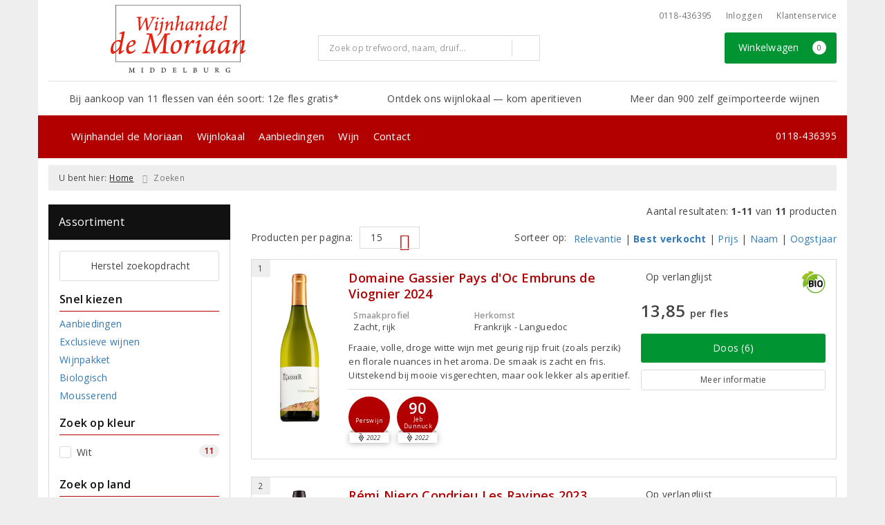

--- FILE ---
content_type: text/html; charset=UTF-8
request_url: https://www.wijnhandeldemoriaan.nl/zoeken/druivenras/viognier
body_size: 34843
content:
<!DOCTYPE html>
<html lang="nl">
<head>
    <meta charset="UTF-8">
    <meta name="viewport" content="width=device-width, initial-scale=1.0">
    <meta http-equiv="X-UA-Compatible" content="ie=edge">
    <meta name="csrf-token" content="9c5hfrghqRF53xO8RH1Ov4DgnPxV7idDrGjYZCbj">
        <meta charset="utf-8">
<meta http-equiv="X-UA-Compatible" content="IE=edge">
<meta name="viewport" content="width=device-width, initial-scale=1.0, user-scalable=yes">

<meta property="og:type" content="website"/>
<meta property="og:title" content="Viognier"/>
<meta property="og:url"
      content="https://www.wijnhandeldemoriaan.nl/zoeken/druivenras/viognier"/>
    <meta property="og:site_name" content="Wijnhandel De Moriaan"/>
    <meta property="og:image"
          content="https://www.wijnhandeldemoriaan.nl/assets/front/4331/img/logo/logo.png"/>

<link rel="canonical" href="https://www.wijnhandeldemoriaan.nl/zoeken/druivenras/viognier">
    <title>Viognier</title>



<link rel="dns-prefetch" href="//cdnjs.cloudflare.com"/>

<link rel="icon"
      href="/assets/front/4331/img/favicon/favicon.ico"
      type="image/x-icon">
<link rel="icon"
      href="/assets/front/4331/img/favicon/favicon-16x16.png"
      type="image/png" sizes="16x16">
<link rel="icon"
      href="/assets/front/4331/img/favicon/favicon-32x32.png"
      type="image/png" sizes="32x32">
<meta name="format-detection" content="telephone=no">

<script>window.dataLayer=[];</script>

    <link rel="stylesheet" href="/assets/front/base/js/cookieconsent-vendor.css?id=a0e751d5690dfc80397b21b22ca18f67">
<link rel="stylesheet" href="/assets/front/base/css/cookie-consent-notice.css?id=952c4a7a61ba1b2cf8fdd3b9e96e3787">
<script>
    window.dataLayer = window.dataLayer || [];
    window.CookieConsentNoticeSettings = {"accept_btn_text":"Accepteren","accept_all_btn_text":"Accepteer alles","deny_btn_text":"Weigeren","deny_all_btn_text":"Weiger alles","user_choice_btn_text":"Laat mij kiezen","save_btn_text":"Opslaan","primary_description":"Deze website maakt gebruik van cookies. Cookies zijn kleine tekstbestanden die bij een bezoek op de website worden geplaatst op uw computer, mobiele telefoon of tablet. <br><br> We gebruiken cookies (en vergelijkbare technieken) om uw websitebezoek makkelijker en persoonlijker voor u te maken. We plaatsen altijd functionele en analytische cookies. De functionele cookies zorgen ervoor dat de website goed werkt. En met de analytische cookies kunnen we het bezoekersgedrag analyseren en hiermee de website weer verbeteren.","functional_description":"Functionele cookies zijn cookies die nodig zijn om de website goed te laten werken en worden niet met derden gedeeld.","analytics_description":"Analytische cookies zijn cookies die nodig zijn om te analyseren wat er op de website beter zou kunnen en verstuurt waar nodig alleen anonieme data aan derden.","ads_description":"Advertentie cookies worden gebruikt om bezoekers relevante advertenties en marketingcampagnes te tonen. Deze cookies volgen bezoekers over verschillende websites en verzamelen informatie om op maat gemaakte advertenties aan te bieden.","tracking_description":"Tracking cookies zijn bedoeld om gebruikersactiviteiten over het internet te volgen. Ze helpen bij het in kaart brengen van surfgedrag en worden vaak gebruikt om een persoonlijk profiel van de gebruikersinteresses op te bouwen, wat kan leiden tot gerichtere reclame.","personalized_description":"Gepersonaliseerde cookies worden gebruikt om een meer gepersonaliseerde gebruikerservaring te bieden. Door deze cookies kan de website zich bepaalde voorkeuren en keuzes van de gebruiker herinneren, wat zorgt voor een meer relevante en aangepaste inhoud.","additional_description":"De functionele- en analytische cookies hebben geen impact op uw privacy, hiervoor hoeven we dus geen expliciete toestemming te vragen. We vragen dus enkel uw toestemming voor het gebruik van tracking cookies! De informatie van deze cookies wordt voor maximaal 30 dagen bewaard. U kunt cookies altijd zelf uitzetten of ze van uw apparaat verwijderen. Hoe u dat kunt doen verschilt per soort internetbrowser en apparaat. Voor de cookies die sociale media en derde partijen plaatsen en de mogelijke gegevens die zij hiermee verzamelen, verwijzen wij u naar de verklaringen van deze partijen op hun eigen websites.","learn_more_description":"Wilt u meer weten over ons cookiebeleid? Of heeft u vragen over de Algemene Verordening Gegevensbescherming (AVG)? Neem dan contact met ons op."};

    function gtag() {
        dataLayer.push(arguments);
    }

    gtag('consent', 'default', {
        'ad_storage': 'denied',
        'analytics_storage': 'denied',
        'ad_personalization': 'denied',
        'ad_user_data': 'denied'
    });
</script>


    
        <!-- Google Tag Manager -->
    <script>(function (w, d, s, l, i) {
            w[l] = w[l] || [];
            w[l].push({
                'gtm.start':
                    new Date().getTime(), event: 'gtm.js'
            });
            var f = d.getElementsByTagName(s)[0],
                j = d.createElement(s), dl = l != 'dataLayer' ? '&l=' + l : '';
            j.async = true;
            j.src =
                'https://www.googletagmanager.com/gtm.js?id=' + i + dl;
            f.parentNode.insertBefore(j, f);
        })(window, document, 'script', 'dataLayer', 'GTM-NHHH35P');</script>
    <!-- End Google Tag Manager -->


    <link rel="preload" href="/assets/fonts/opensans/memtYaGs126MiZpBA-UFUIcVXSCEkx2cmqvXlWqWt06FxZCJgvAQ.woff2" as="font" type="font/woff2" crossorigin>
<link rel="preload" href="/assets/fonts/opensans/memtYaGs126MiZpBA-UFUIcVXSCEkx2cmqvXlWqWuU6FxZCJgg.woff2" as="font" type="font/woff2" crossorigin>
<link rel="preload" href="/assets/fonts/opensans/memvYaGs126MiZpBA-UvWbX2vVnXBbObj2OVTS-mu0SC55I.woff2" as="font" type="font/woff2" crossorigin>
<link rel="preload" href="/assets/fonts/opensans/memvYaGs126MiZpBA-UvWbX2vVnXBbObj2OVTSGmu0SC55K5gw.woff2" as="font" type="font/woff2" crossorigin>
<link rel="preload" href="/assets/fonts/opensans/memvYaGs126MiZpBA-UvWbX2vVnXBbObj2OVTSOmu0SC55K5gw.woff2" as="font" type="font/woff2" crossorigin>
<link rel="preload" href="/assets/fonts/opensans/memvYaGs126MiZpBA-UvWbX2vVnXBbObj2OVTSymu0SC55K5gw.woff2" as="font" type="font/woff2" crossorigin>
<link rel="preload" href="/assets/front/base/css/fonts.css" as="style">
<link rel="stylesheet" href="/assets/front/base/css/fonts.css" media="print" onload="this.media='all'">
    <link rel="stylesheet" href="/assets/vendor/bootstrap/dist/css/bootstrap.min.css?id=1769675258">
    <link rel="stylesheet"
          href="/assets/vendor_manual/magiczoomplus/css/magiczoomplus.css?id=1769675258">

    <link rel="stylesheet" href="/assets/front/base/css/vendor.css?id=59d5a417b085cef4d075de04bcbad968">
    <link rel="stylesheet"
          href="/assets/vendor_manual/fontawesome-pro/css/all.min.css?id=1769675258">
    <link rel="stylesheet" href="/assets/front/4331/css/base.css?id=4eff972c231ee273ab184b0bf8c89ee8">

        </head>
<body class="frontoffice route-frontofficesearch-grape-type ">
        
    <noscript><iframe src="//www.googletagmanager.com/ns.html?id=GTM-NHHH35P" height="0" width="0" style="display:none;visibility:hidden"></iframe></noscript>
    

    <div class="topheader">
    <div class="hidden-md hidden-lg">
        <header class="header">
    <div class="nav-container sticky">
        <div class="container">
            <div class="flex-container">
                <div class="flex-wrap">
                    <div class="mobile-menu-icon">
                        <i class="fal fa-bars"></i>
                        <span class="text">Menu</span>
                    </div>
                </div>

                <div class="flex-wrap">
                    <a href="/" title="Wijnhandel De Moriaan" class="logo">
                        <img data-src="https://www.wijnhandeldemoriaan.nl/assets/front/4331/img/logo/logo.svg?v=2" alt="Logo" class="lazy img-svg img-responsive"><noscript><img src="https://www.wijnhandeldemoriaan.nl/assets/front/4331/img/logo/logo.svg?v=2" alt="Logo" class="lazy img-svg img-responsive"></noscript>


                    </a>
                </div>

                <div class="flex-wrap">
                    <div class="header-icon login">
                        <a href="https://www.wijnhandeldemoriaan.nl/account/verlanglijst" title="Mijn verlanglijst">
                            <i class="fal fa-heart"></i>
                            <span class="text">Verlanglijst</span>
                        </a>
                    </div>

                    <div class="header-icon cart-btn">
                        <a href="https://www.wijnhandeldemoriaan.nl/winkelwagen" title="Bekijk winkelwagen" class="show-cart-link">
                            <i class="fal fa-shopping-cart"></i>
                            <span id="cart-sum" class="cart-totals"></span>
                            <span class="text">Winkelwagen</span>
                        </a>
                    </div>
                </div>
            </div>
        </div>
    </div>
</header>
    </div>

    
    <div class="hidden-xs hidden-xs-sm hidden-sm">
        <div class="container header-wrapper">
    <header class="header flex">
        <div class="logo">
            <a href="/" title="Wijnhandel De Moriaan">
                <img data-src="https://www.wijnhandeldemoriaan.nl/assets/front/4331/img/logo/logo.svg?v=2" alt="Logo" class="lazy img-svg img-responsive"><noscript><img src="https://www.wijnhandeldemoriaan.nl/assets/front/4331/img/logo/logo.svg?v=2" alt="Logo" class="lazy img-svg img-responsive"></noscript>


                            </a>
        </div>

        <div class="wrapper">
            <div class="topbar">
                <div class="shop_custom_top">
                                    </div>

                <div class="top-navbar">
                    <ul class="nav-options">
    
    <li class="phone">
        
                    <a href="tel:+31118436395" title="Neem contact met ons op">
                                    <i class="far fa-phone fa-flip-horizontal"></i>
                                0118-436395
            </a>
            </li>

    <li id="header_nav_useritem"></li>

    <li class="item-service">
        <a href="https://www.wijnhandeldemoriaan.nl/klantenservice" title="Klantenservice" class="customer-service-btn text-center right">
            <i class="far fa-comment-alt-smile fa-flip-horizontal"></i> Klantenservice
        </a>
    </li>
</ul>                </div>
            </div>

            <div class="search">
                                <div class="searchbar ">
    <form method="GET" action="https://www.wijnhandeldemoriaan.nl/zoeken" accept-charset="UTF-8" class="">
        <div class="input-group">
            <input class="form-control input-lg main-search-field main-search-field-header" placeholder="Zoek op trefwoord, naam, druif..." autocomplete="off" name="s" type="text">
            <span class="clear-search-button clear-main-search-header">
                <i class="fa fa-times-circle"></i>
            </span>
            <span class="input-group-btn">
                <button class="btn btn-primary btn-lg" type="submit">
                    <i class="far fa-search"></i>
                </button>
            </span>
        </div>
    </form>
    <div class="quick-search-window"></div>
</div>

            </div>

            <div class="shopping-wrapper">
                <div class="shop_custom_right">
                                    </div>

                <div class="cart-container" id="cart_header">
                    <div class="shoppingcart">
                        <a href="https://www.wijnhandeldemoriaan.nl/winkelwagen" title="Winkelwagen" class="text-center button btn-success" role="button">
    <i class="fal fa-shopping-cart"></i> Winkelwagen <span class="badge cart-totals"></span>
</a>                    </div>
                </div>
            </div>
        </div>
    </header>

    <div class="row no-gutter usps-header  hidden-xs hidden-sm ">
        <ul>
                            <li class="usp-item first">
                                            <i class="far fa-hand-point-right"></i> <span>Bij aankoop van 11 flessen van één soort: 12e fles gratis*</span>
                                    </li>
                            <li class="usp-item">
                                            <i class="far fa-hand-point-right"></i> <span>Ontdek ons wijnlokaal — kom aperitieven</span>
                                    </li>
                            <li class="usp-item">
                                            <i class="far fa-hand-point-right"></i> <span>Meer dan 900 zelf geïmporteerde wijnen</span>
                                    </li>
                    </ul>
    </div>
</div>
        <div class="nav-wrapper">
    <div class="container nav-container desktop">
        <nav class="navbar navbar-default">
            <div class="collapse navbar-collapse" id="navbar-collapse-1">
                <ul class="nav navbar-nav main-nav">
                    <li class="mobile-home">
                        <a href="/">
                                                            <i class="fas fa-home"></i>
                                                            <span></span>
                        </a>
                    </li>

                    <li class="dropdown mega-dropdown">
                    <a href="#" class="dropdown-toggle" data-toggle="dropdown">
                Wijnhandel de Moriaan
                <span class="hidden-xs hidden-sm"><i class="far fa-angle-down"></i></span>
                <span class="hidden-md hidden-lg"><i class="fal fa-angle-right"></i></span>
            </a>

            <ul class="dropdown-menu mega-dropdown-menu row">
                <li class="col-md-3">
                    <ul class="clearfix">
                        <li class="dropdown-header ">
                    Wijnhandel de Moriaan
                </li>
                <li>
                    <ul class="clearfix">
                                            </ul>
                </li>
                                            <li class="item-url">
                    <a href="/bezorgservice" >
                        Bezorgservice
                    </a>
                </li>
                <li>
                    <ul class="clearfix">
                                            </ul>
                </li>
                                            <li class="item-url">
                    <a href="/wijninkopen" >
                        Wijninkopen
                    </a>
                </li>
                <li>
                    <ul class="clearfix">
                                            </ul>
                </li>
                                            <li class="item-url">
                    <a href="/wijnenspijs" >
                        Wijn en Spijs
                    </a>
                </li>
                <li>
                    <ul class="clearfix">
                                            </ul>
                </li>
                                        </ul>
                </li>
                                            <li class="col-md-3">
                    <ul class="clearfix">
                        <li class="dropdown-header ">
                    Nieuws
                </li>
                <li>
                    <ul class="clearfix">
                                            </ul>
                </li>
                                            <li class="item-url">
                    <a href="/aanmelden-nieuwsbrief" >
                        Aanmelden nieuwsbrief
                    </a>
                </li>
                <li>
                    <ul class="clearfix">
                                            </ul>
                </li>
                                            <li class="item-url">
                    <a href="/wijnbericht" >
                        Wijnbericht
                    </a>
                </li>
                <li>
                    <ul class="clearfix">
                                            </ul>
                </li>
                                            <li class="item-url">
                    <a href="/persreferenties" >
                        Persreferenties
                    </a>
                </li>
                <li>
                    <ul class="clearfix">
                                            </ul>
                </li>
                                        </ul>
                </li>
                                            <li class="col-md-3">
                    <ul class="clearfix">
                        <li class="dropdown-header ">
                    Activiteiten
                </li>
                <li>
                    <ul class="clearfix">
                                            </ul>
                </li>
                                            <li class="item-url">
                    <a href="/wijnproeverijen" >
                        Wijnproeverijen
                    </a>
                </li>
                <li>
                    <ul class="clearfix">
                                            </ul>
                </li>
                                            <li class="item-url">
                    <a href="/wijn-geschenken" >
                        Wijngeschenken
                    </a>
                </li>
                <li>
                    <ul class="clearfix">
                                            </ul>
                </li>
                                            <li class="item-url">
                    <a href="/horeca-moriaan" >
                        Horeca
                    </a>
                </li>
                <li>
                    <ul class="clearfix">
                                            </ul>
                </li>
                                        </ul>
                </li>
                                            <li class="col-md-3">
                    <ul class="clearfix">
                        <li class="dropdown-header ">
                    Klantenservice
                </li>
                <li>
                    <ul class="clearfix">
                                            </ul>
                </li>
                                            <li class="item-url">
                    <a href="/klantenservice" >
                        Klantenservice
                    </a>
                </li>
                <li>
                    <ul class="clearfix">
                                            </ul>
                </li>
                                            <li class="item-url">
                    <a href="/klantenservice/veelgestelde-vragen" >
                        Veelgestelde vragen
                    </a>
                </li>
                <li>
                    <ul class="clearfix">
                                            </ul>
                </li>
                                            <li class="item-url">
                    <a href="/klantenservice/privacybeleid" >
                        Privacybeleid
                    </a>
                </li>
                <li>
                    <ul class="clearfix">
                                            </ul>
                </li>
                                        </ul>
                </li>
                                </ul>
            </li>
    <li class="dropdown mega-dropdown">
                    <a href="#" class="dropdown-toggle" data-toggle="dropdown">
                Wijnlokaal
                <span class="hidden-xs hidden-sm"><i class="far fa-angle-down"></i></span>
                <span class="hidden-md hidden-lg"><i class="fal fa-angle-right"></i></span>
            </a>

            <ul class="dropdown-menu mega-dropdown-menu row">
                <li class="col-md-3">
                    <ul class="clearfix">
                        <li class="dropdown-header ">
                    Wijnlokaal Middelburg
                </li>
                <li>
                    <ul class="clearfix">
                                            </ul>
                </li>
                                            <li class="item-url">
                    <a href="https://www.wijnhandeldemoriaan.nl/bestand/44d6af1e-747b-4ce7-a8df-397074b9f629" >
                        Wijnkaart
                    </a>
                </li>
                <li>
                    <ul class="clearfix">
                                            </ul>
                </li>
                                            <li class="item-url">
                    <a href="https://www.wijnhandeldemoriaan.nl/bestand/4ee374e7-9176-41eb-a865-6a2d4fdee726" >
                        Wine Bites
                    </a>
                </li>
                <li>
                    <ul class="clearfix">
                                            </ul>
                </li>
                                        </ul>
                </li>
                                </ul>
            </li>
    <li class="dropdown mega-dropdown">
                    <a href="#" class="dropdown-toggle" data-toggle="dropdown">
                Aanbiedingen
                <span class="hidden-xs hidden-sm"><i class="far fa-angle-down"></i></span>
                <span class="hidden-md hidden-lg"><i class="fal fa-angle-right"></i></span>
            </a>

            <ul class="dropdown-menu mega-dropdown-menu row">
                <li class="col-md-3">
                    <ul class="clearfix">
                        <li class="dropdown-header ">
                    Aanbiedingen
                </li>
                <li>
                    <ul class="clearfix">
                                            </ul>
                </li>
                                            <li class="item-url">
                    <a href="/wijnbericht-aanbiedingen" >
                        Maandaanbiedingen
                    </a>
                </li>
                <li>
                    <ul class="clearfix">
                                            </ul>
                </li>
                                            <li class="item-url">
                    <a href="/exclusieve-wijnen" >
                        Exclusieve wijnen
                    </a>
                </li>
                <li>
                    <ul class="clearfix">
                                            </ul>
                </li>
                                            <li class="divider"></li>
                <li>
                    <ul class="clearfix">
                                            </ul>
                </li>
                                            <li class="dropdown-header ">
                    Vermeldingen
                </li>
                <li>
                    <ul class="clearfix">
                                            </ul>
                </li>
                                            <li class="item-url">
                    <a href="/de-grote-hamersma" >
                        De Grote Hamersma
                    </a>
                </li>
                <li>
                    <ul class="clearfix">
                                            </ul>
                </li>
                                            <li class="divider"></li>
                <li>
                    <ul class="clearfix">
                                            </ul>
                </li>
                                            <li class="dropdown-header ">
                    Voor u geselecteerd
                </li>
                <li>
                    <ul class="clearfix">
                                            </ul>
                </li>
                                                                <li class="item-page">
                        <a href="https://www.wijnhandeldemoriaan.nl/pagina/100-punten-voor-markus-huber">
                            Top 10 Wijnen
                        </a>
                    </li>
                    <li>
                        <ul class="clearfix">
                                                    </ul>
                    </li>
                                                        </ul>
                </li>
                                            <li class="col-md-3">
                    <ul class="clearfix">
                        <li class="dropdown-header ">
                    Wijn &amp; Spijs
                </li>
                <li>
                    <ul class="clearfix">
                                            </ul>
                </li>
                                            <li>
                                            <a href="/wijnenspijs">
                                                        <img data-src="https://www.wijnhandeldemoriaan.nl/beeld/17913/wijn-en-de-franse-keuken-thumb.jpg" alt="Wijn en de franse keuken" class="lazy img-responsive"><noscript><img src="https://www.wijnhandeldemoriaan.nl/beeld/17913/wijn-en-de-franse-keuken-thumb.jpg" alt="Wijn en de franse keuken" class="lazy img-responsive"></noscript>
                                                    </a>
                                    </li>
                <li>
                    <ul class="clearfix">
                                            </ul>
                </li>
                                            <li style="position:relative;" class="wysiwyg">
                    <p>Wie van eten en koken houdt, komt vroeg of laat terecht bij de echte klassiekers uit de Franse keuken.</p>

<p><a href="/wijnenspijs/wijn-en-de-franse-keuken">Lees verder</a>&nbsp;<span class="fa-angle-right far" style="color:#000000"></span></p>
                </li>
                <li>
                    <ul class="clearfix">
                                            </ul>
                </li>
                                        </ul>
                </li>
                                            <li class="col-md-6">
                    <ul class="clearfix">
                        <li>
                                            <a href="/de-grote-hamersma">
                                                        <img data-src="https://www.wijnhandeldemoriaan.nl/beeld/44331/dia-de-grote-hamersma.jpg" alt="De Grote Hamersma" class="lazy img-responsive"><noscript><img src="https://www.wijnhandeldemoriaan.nl/beeld/44331/dia-de-grote-hamersma.jpg" alt="De Grote Hamersma" class="lazy img-responsive"></noscript>
                                                    </a>
                                    </li>
                <li>
                    <ul class="clearfix">
                                            </ul>
                </li>
                                        </ul>
                </li>
                                </ul>
            </li>
    <li class="dropdown mega-dropdown">
                    <a href="#" class="dropdown-toggle" data-toggle="dropdown">
                Wijn
                <span class="hidden-xs hidden-sm"><i class="far fa-angle-down"></i></span>
                <span class="hidden-md hidden-lg"><i class="fal fa-angle-right"></i></span>
            </a>

            <ul class="dropdown-menu mega-dropdown-menu row">
                <li class="col-md-3">
                    <ul class="clearfix">
                        <li class="dropdown-header ">
                    Soort
                </li>
                <li>
                    <ul class="clearfix">
                                            </ul>
                </li>
                                            <li class="item-url">
                    <a href="/rood" >
                        Rode wijn
                    </a>
                </li>
                <li>
                    <ul class="clearfix">
                                            </ul>
                </li>
                                            <li class="item-url">
                    <a href="/wit" >
                        Witte wijn
                    </a>
                </li>
                <li>
                    <ul class="clearfix">
                                            </ul>
                </li>
                                            <li class="item-url">
                    <a href="/rose" >
                        Rosé
                    </a>
                </li>
                <li>
                    <ul class="clearfix">
                                            </ul>
                </li>
                                            <li class="divider"></li>
                <li>
                    <ul class="clearfix">
                                            </ul>
                </li>
                                            <li class="item-url">
                    <a href="/wijnpakket" >
                        Wijnpakketten
                    </a>
                </li>
                <li>
                    <ul class="clearfix">
                                            </ul>
                </li>
                                            <li class="item-url">
                    <a href="/champagne" >
                        Champagne
                    </a>
                </li>
                <li>
                    <ul class="clearfix">
                                            </ul>
                </li>
                                            <li class="item-url">
                    <a href="/prosecco" >
                        Prosecco
                    </a>
                </li>
                <li>
                    <ul class="clearfix">
                                            </ul>
                </li>
                                            <li class="item-url">
                    <a href="/cava" >
                        Cava
                    </a>
                </li>
                <li>
                    <ul class="clearfix">
                                            </ul>
                </li>
                                            <li class="item-url">
                    <a href="/dessertwijn" >
                        Dessertwijn
                    </a>
                </li>
                <li>
                    <ul class="clearfix">
                                            </ul>
                </li>
                                        </ul>
                </li>
                                            <li class="col-md-3">
                    <ul class="clearfix">
                        <li class="dropdown-header ">
                    Land
                </li>
                <li>
                    <ul class="clearfix">
                                            </ul>
                </li>
                                            <li class="item-url">
                    <a href="/frankrijk" >
                        Frankrijk
                    </a>
                </li>
                <li>
                    <ul class="clearfix">
                                            </ul>
                </li>
                                            <li class="item-url">
                    <a href="/italie" >
                        Italië
                    </a>
                </li>
                <li>
                    <ul class="clearfix">
                                            </ul>
                </li>
                                            <li class="item-url">
                    <a href="/spanje" >
                        Spanje
                    </a>
                </li>
                <li>
                    <ul class="clearfix">
                                            </ul>
                </li>
                                            <li class="item-url">
                    <a href="/portugal" >
                        Portugal
                    </a>
                </li>
                <li>
                    <ul class="clearfix">
                                            </ul>
                </li>
                                            <li class="item-url">
                    <a href="/duitsland" >
                        Duitsland
                    </a>
                </li>
                <li>
                    <ul class="clearfix">
                                            </ul>
                </li>
                                            <li class="divider"></li>
                <li>
                    <ul class="clearfix">
                                            </ul>
                </li>
                                            <li class="item-url">
                    <a href="/wijn" >
                        Alle landen
                    </a>
                </li>
                <li>
                    <ul class="clearfix">
                                            </ul>
                </li>
                                        </ul>
                </li>
                                            <li class="col-md-3">
                    <ul class="clearfix">
                        <li class="dropdown-header ">
                    Druif
                </li>
                <li>
                    <ul class="clearfix">
                                            </ul>
                </li>
                                            <li class="item-url">
                    <a href="/chardonnay" >
                        Chardonnay
                    </a>
                </li>
                <li>
                    <ul class="clearfix">
                                            </ul>
                </li>
                                            <li class="item-url">
                    <a href="/merlot" >
                        Merlot
                    </a>
                </li>
                <li>
                    <ul class="clearfix">
                                            </ul>
                </li>
                                            <li class="item-url">
                    <a href="/sauvignon-blanc" >
                        Sauvignon Blanc
                    </a>
                </li>
                <li>
                    <ul class="clearfix">
                                            </ul>
                </li>
                                            <li class="item-url">
                    <a href="/pinot-noir" >
                        Pinot Noir
                    </a>
                </li>
                <li>
                    <ul class="clearfix">
                                            </ul>
                </li>
                                            <li class="item-url">
                    <a href="/syrah" >
                        Syrah
                    </a>
                </li>
                <li>
                    <ul class="clearfix">
                                            </ul>
                </li>
                                            <li class="divider"></li>
                <li>
                    <ul class="clearfix">
                                            </ul>
                </li>
                                            <li class="item-url">
                    <a href="/wijn" >
                        Alle druivenrassen
                    </a>
                </li>
                <li>
                    <ul class="clearfix">
                                            </ul>
                </li>
                                        </ul>
                </li>
                                            <li class="col-md-3">
                    <ul class="clearfix">
                        <li class="dropdown-header ">
                    Prijs
                </li>
                <li>
                    <ul class="clearfix">
                                            </ul>
                </li>
                                            <li class="item-url">
                    <a href="/tot5euro" >
                        Tot € 5,-
                    </a>
                </li>
                <li>
                    <ul class="clearfix">
                                            </ul>
                </li>
                                            <li class="item-url">
                    <a href="/van5tot8euro" >
                        € 5,- tot € 8,-
                    </a>
                </li>
                <li>
                    <ul class="clearfix">
                                            </ul>
                </li>
                                            <li class="item-url">
                    <a href="/van8tot15euro" >
                        € 8,- tot € 15,-
                    </a>
                </li>
                <li>
                    <ul class="clearfix">
                                            </ul>
                </li>
                                            <li class="item-url">
                    <a href="/vanaf15euro" >
                        vanaf € 15,-
                    </a>
                </li>
                <li>
                    <ul class="clearfix">
                                            </ul>
                </li>
                                        </ul>
                </li>
                                </ul>
            </li>
    <li class="dropdown mega-dropdown">
                                        <a href="/contact" >
                        Contact
                        <span></span>
                    </a>
                                </li>


                    <ul class="nav navbar-nav pull-right">
                        
                        <li class="cart-scroll search">
                            <a href="#" class="show-top-search"><i class="far fa-search"></i></a>
                        </li>

                        <li class="cart-scroll cart">
                            <a  href="https://www.wijnhandeldemoriaan.nl/winkelwagen" class="show-cart-link">
                                <i class="fal fa-shopping-cart"></i>
                            </a>
                        </li>

                                            </ul>

                                            <ul class="nav navbar-nav pull-right show-phone">
                            <li class="phone">
                                                                    <i class="fas fa-phone fa-flip-horizontal"></i>
                                
                                                                    <span>
                                        <a href="tel:+31118436395" title="Neem contact met ons op">
                                            0118-436395
                                        </a>
                                    </span>
                                                            </li>
                        </ul>
                                    </ul>
            </div>
        </nav>
    </div>
</div>
    </div>

    <div class="hidden-md hidden-lg">
        <div class="search-field">
            <div class="searchbar ">
    <form method="GET" action="https://www.wijnhandeldemoriaan.nl/zoeken" accept-charset="UTF-8" class="">
        <div class="input-group">
            <input class="form-control input-lg main-search-field main-search-field-mobile-header" placeholder="Zoek op trefwoord, naam, druif..." autocomplete="off" name="s" type="text">
            <span class="clear-search-button clear-main-search-mobile-header">
                <i class="fa fa-times-circle"></i>
            </span>
            <span class="input-group-btn">
                <button class="btn btn-primary btn-lg" type="submit">
                    <i class="far fa-search"></i>
                </button>
            </span>
        </div>
    </form>
    <div class="quick-search-window"></div>
</div>

        </div>
    </div>
</div>

<div class="mobile-sidebar hidden-md hidden-lg">
    <div class="heading clearfix">
        <div class="col-xs-1 no-padding">
            <div class="mobile-menu-icon menu-btn">
                <i class="fal fa-bars bars-icon"></i>
                <span class="return-icon">
                    <i class="far fa-chevron-left"></i>
                </span>
                <span class="text"></span>
            </div>
        </div>

        <div class="col-xs-10 no-padding title"></div>

        <div class="col-xs-1 no-padding">
            <div class="mobile-menu-icon close-btn">
                <i class="fal fa-times"></i>
                <span class="text">Sluiten</span>
            </div>
        </div>
    </div>

    <div class="menu-content-wrapper">
        <nav class="mobile-menu">
            <ul class="main-menu">
                <li><a href="/" title="Wijnhandel De Moriaan">Home</a></li>

                <li class="dropdown mega-dropdown">
                    <a href="#" class="dropdown-toggle" data-toggle="dropdown">
                Wijnhandel de Moriaan
                <span class="hidden-xs hidden-sm"><i class="far fa-angle-down"></i></span>
                <span class="hidden-md hidden-lg"><i class="fal fa-angle-right"></i></span>
            </a>

            <ul class="dropdown-menu mega-dropdown-menu row">
                <li class="col-md-3">
                    <ul class="clearfix">
                        <li class="dropdown-header ">
                    Wijnhandel de Moriaan
                </li>
                <li>
                    <ul class="clearfix">
                                            </ul>
                </li>
                                            <li class="item-url">
                    <a href="/bezorgservice" >
                        Bezorgservice
                    </a>
                </li>
                <li>
                    <ul class="clearfix">
                                            </ul>
                </li>
                                            <li class="item-url">
                    <a href="/wijninkopen" >
                        Wijninkopen
                    </a>
                </li>
                <li>
                    <ul class="clearfix">
                                            </ul>
                </li>
                                            <li class="item-url">
                    <a href="/wijnenspijs" >
                        Wijn en Spijs
                    </a>
                </li>
                <li>
                    <ul class="clearfix">
                                            </ul>
                </li>
                                        </ul>
                </li>
                                            <li class="col-md-3">
                    <ul class="clearfix">
                        <li class="dropdown-header ">
                    Nieuws
                </li>
                <li>
                    <ul class="clearfix">
                                            </ul>
                </li>
                                            <li class="item-url">
                    <a href="/aanmelden-nieuwsbrief" >
                        Aanmelden nieuwsbrief
                    </a>
                </li>
                <li>
                    <ul class="clearfix">
                                            </ul>
                </li>
                                            <li class="item-url">
                    <a href="/wijnbericht" >
                        Wijnbericht
                    </a>
                </li>
                <li>
                    <ul class="clearfix">
                                            </ul>
                </li>
                                            <li class="item-url">
                    <a href="/persreferenties" >
                        Persreferenties
                    </a>
                </li>
                <li>
                    <ul class="clearfix">
                                            </ul>
                </li>
                                        </ul>
                </li>
                                            <li class="col-md-3">
                    <ul class="clearfix">
                        <li class="dropdown-header ">
                    Activiteiten
                </li>
                <li>
                    <ul class="clearfix">
                                            </ul>
                </li>
                                            <li class="item-url">
                    <a href="/wijnproeverijen" >
                        Wijnproeverijen
                    </a>
                </li>
                <li>
                    <ul class="clearfix">
                                            </ul>
                </li>
                                            <li class="item-url">
                    <a href="/wijn-geschenken" >
                        Wijngeschenken
                    </a>
                </li>
                <li>
                    <ul class="clearfix">
                                            </ul>
                </li>
                                            <li class="item-url">
                    <a href="/horeca-moriaan" >
                        Horeca
                    </a>
                </li>
                <li>
                    <ul class="clearfix">
                                            </ul>
                </li>
                                        </ul>
                </li>
                                            <li class="col-md-3">
                    <ul class="clearfix">
                        <li class="dropdown-header ">
                    Klantenservice
                </li>
                <li>
                    <ul class="clearfix">
                                            </ul>
                </li>
                                            <li class="item-url">
                    <a href="/klantenservice" >
                        Klantenservice
                    </a>
                </li>
                <li>
                    <ul class="clearfix">
                                            </ul>
                </li>
                                            <li class="item-url">
                    <a href="/klantenservice/veelgestelde-vragen" >
                        Veelgestelde vragen
                    </a>
                </li>
                <li>
                    <ul class="clearfix">
                                            </ul>
                </li>
                                            <li class="item-url">
                    <a href="/klantenservice/privacybeleid" >
                        Privacybeleid
                    </a>
                </li>
                <li>
                    <ul class="clearfix">
                                            </ul>
                </li>
                                        </ul>
                </li>
                                </ul>
            </li>
    <li class="dropdown mega-dropdown">
                    <a href="#" class="dropdown-toggle" data-toggle="dropdown">
                Wijnlokaal
                <span class="hidden-xs hidden-sm"><i class="far fa-angle-down"></i></span>
                <span class="hidden-md hidden-lg"><i class="fal fa-angle-right"></i></span>
            </a>

            <ul class="dropdown-menu mega-dropdown-menu row">
                <li class="col-md-3">
                    <ul class="clearfix">
                        <li class="dropdown-header ">
                    Wijnlokaal Middelburg
                </li>
                <li>
                    <ul class="clearfix">
                                            </ul>
                </li>
                                            <li class="item-url">
                    <a href="https://www.wijnhandeldemoriaan.nl/bestand/44d6af1e-747b-4ce7-a8df-397074b9f629" >
                        Wijnkaart
                    </a>
                </li>
                <li>
                    <ul class="clearfix">
                                            </ul>
                </li>
                                            <li class="item-url">
                    <a href="https://www.wijnhandeldemoriaan.nl/bestand/4ee374e7-9176-41eb-a865-6a2d4fdee726" >
                        Wine Bites
                    </a>
                </li>
                <li>
                    <ul class="clearfix">
                                            </ul>
                </li>
                                        </ul>
                </li>
                                </ul>
            </li>
    <li class="dropdown mega-dropdown">
                    <a href="#" class="dropdown-toggle" data-toggle="dropdown">
                Aanbiedingen
                <span class="hidden-xs hidden-sm"><i class="far fa-angle-down"></i></span>
                <span class="hidden-md hidden-lg"><i class="fal fa-angle-right"></i></span>
            </a>

            <ul class="dropdown-menu mega-dropdown-menu row">
                <li class="col-md-3">
                    <ul class="clearfix">
                        <li class="dropdown-header ">
                    Aanbiedingen
                </li>
                <li>
                    <ul class="clearfix">
                                            </ul>
                </li>
                                            <li class="item-url">
                    <a href="/wijnbericht-aanbiedingen" >
                        Maandaanbiedingen
                    </a>
                </li>
                <li>
                    <ul class="clearfix">
                                            </ul>
                </li>
                                            <li class="item-url">
                    <a href="/exclusieve-wijnen" >
                        Exclusieve wijnen
                    </a>
                </li>
                <li>
                    <ul class="clearfix">
                                            </ul>
                </li>
                                            <li class="divider"></li>
                <li>
                    <ul class="clearfix">
                                            </ul>
                </li>
                                            <li class="dropdown-header ">
                    Vermeldingen
                </li>
                <li>
                    <ul class="clearfix">
                                            </ul>
                </li>
                                            <li class="item-url">
                    <a href="/de-grote-hamersma" >
                        De Grote Hamersma
                    </a>
                </li>
                <li>
                    <ul class="clearfix">
                                            </ul>
                </li>
                                            <li class="divider"></li>
                <li>
                    <ul class="clearfix">
                                            </ul>
                </li>
                                            <li class="dropdown-header ">
                    Voor u geselecteerd
                </li>
                <li>
                    <ul class="clearfix">
                                            </ul>
                </li>
                                                                <li class="item-page">
                        <a href="https://www.wijnhandeldemoriaan.nl/pagina/100-punten-voor-markus-huber">
                            Top 10 Wijnen
                        </a>
                    </li>
                    <li>
                        <ul class="clearfix">
                                                    </ul>
                    </li>
                                                        </ul>
                </li>
                                            <li class="col-md-3">
                    <ul class="clearfix">
                        <li class="dropdown-header ">
                    Wijn &amp; Spijs
                </li>
                <li>
                    <ul class="clearfix">
                                            </ul>
                </li>
                                            <li>
                                            <a href="/wijnenspijs">
                                                        <img data-src="https://www.wijnhandeldemoriaan.nl/beeld/17913/wijn-en-de-franse-keuken-thumb.jpg" alt="Wijn en de franse keuken" class="lazy img-responsive"><noscript><img src="https://www.wijnhandeldemoriaan.nl/beeld/17913/wijn-en-de-franse-keuken-thumb.jpg" alt="Wijn en de franse keuken" class="lazy img-responsive"></noscript>
                                                    </a>
                                    </li>
                <li>
                    <ul class="clearfix">
                                            </ul>
                </li>
                                            <li style="position:relative;" class="wysiwyg">
                    <p>Wie van eten en koken houdt, komt vroeg of laat terecht bij de echte klassiekers uit de Franse keuken.</p>

<p><a href="/wijnenspijs/wijn-en-de-franse-keuken">Lees verder</a>&nbsp;<span class="fa-angle-right far" style="color:#000000"></span></p>
                </li>
                <li>
                    <ul class="clearfix">
                                            </ul>
                </li>
                                        </ul>
                </li>
                                            <li class="col-md-6">
                    <ul class="clearfix">
                        <li>
                                            <a href="/de-grote-hamersma">
                                                        <img data-src="https://www.wijnhandeldemoriaan.nl/beeld/44331/dia-de-grote-hamersma.jpg" alt="De Grote Hamersma" class="lazy img-responsive"><noscript><img src="https://www.wijnhandeldemoriaan.nl/beeld/44331/dia-de-grote-hamersma.jpg" alt="De Grote Hamersma" class="lazy img-responsive"></noscript>
                                                    </a>
                                    </li>
                <li>
                    <ul class="clearfix">
                                            </ul>
                </li>
                                        </ul>
                </li>
                                </ul>
            </li>
    <li class="dropdown mega-dropdown">
                    <a href="#" class="dropdown-toggle" data-toggle="dropdown">
                Wijn
                <span class="hidden-xs hidden-sm"><i class="far fa-angle-down"></i></span>
                <span class="hidden-md hidden-lg"><i class="fal fa-angle-right"></i></span>
            </a>

            <ul class="dropdown-menu mega-dropdown-menu row">
                <li class="col-md-3">
                    <ul class="clearfix">
                        <li class="dropdown-header ">
                    Soort
                </li>
                <li>
                    <ul class="clearfix">
                                            </ul>
                </li>
                                            <li class="item-url">
                    <a href="/rood" >
                        Rode wijn
                    </a>
                </li>
                <li>
                    <ul class="clearfix">
                                            </ul>
                </li>
                                            <li class="item-url">
                    <a href="/wit" >
                        Witte wijn
                    </a>
                </li>
                <li>
                    <ul class="clearfix">
                                            </ul>
                </li>
                                            <li class="item-url">
                    <a href="/rose" >
                        Rosé
                    </a>
                </li>
                <li>
                    <ul class="clearfix">
                                            </ul>
                </li>
                                            <li class="divider"></li>
                <li>
                    <ul class="clearfix">
                                            </ul>
                </li>
                                            <li class="item-url">
                    <a href="/wijnpakket" >
                        Wijnpakketten
                    </a>
                </li>
                <li>
                    <ul class="clearfix">
                                            </ul>
                </li>
                                            <li class="item-url">
                    <a href="/champagne" >
                        Champagne
                    </a>
                </li>
                <li>
                    <ul class="clearfix">
                                            </ul>
                </li>
                                            <li class="item-url">
                    <a href="/prosecco" >
                        Prosecco
                    </a>
                </li>
                <li>
                    <ul class="clearfix">
                                            </ul>
                </li>
                                            <li class="item-url">
                    <a href="/cava" >
                        Cava
                    </a>
                </li>
                <li>
                    <ul class="clearfix">
                                            </ul>
                </li>
                                            <li class="item-url">
                    <a href="/dessertwijn" >
                        Dessertwijn
                    </a>
                </li>
                <li>
                    <ul class="clearfix">
                                            </ul>
                </li>
                                        </ul>
                </li>
                                            <li class="col-md-3">
                    <ul class="clearfix">
                        <li class="dropdown-header ">
                    Land
                </li>
                <li>
                    <ul class="clearfix">
                                            </ul>
                </li>
                                            <li class="item-url">
                    <a href="/frankrijk" >
                        Frankrijk
                    </a>
                </li>
                <li>
                    <ul class="clearfix">
                                            </ul>
                </li>
                                            <li class="item-url">
                    <a href="/italie" >
                        Italië
                    </a>
                </li>
                <li>
                    <ul class="clearfix">
                                            </ul>
                </li>
                                            <li class="item-url">
                    <a href="/spanje" >
                        Spanje
                    </a>
                </li>
                <li>
                    <ul class="clearfix">
                                            </ul>
                </li>
                                            <li class="item-url">
                    <a href="/portugal" >
                        Portugal
                    </a>
                </li>
                <li>
                    <ul class="clearfix">
                                            </ul>
                </li>
                                            <li class="item-url">
                    <a href="/duitsland" >
                        Duitsland
                    </a>
                </li>
                <li>
                    <ul class="clearfix">
                                            </ul>
                </li>
                                            <li class="divider"></li>
                <li>
                    <ul class="clearfix">
                                            </ul>
                </li>
                                            <li class="item-url">
                    <a href="/wijn" >
                        Alle landen
                    </a>
                </li>
                <li>
                    <ul class="clearfix">
                                            </ul>
                </li>
                                        </ul>
                </li>
                                            <li class="col-md-3">
                    <ul class="clearfix">
                        <li class="dropdown-header ">
                    Druif
                </li>
                <li>
                    <ul class="clearfix">
                                            </ul>
                </li>
                                            <li class="item-url">
                    <a href="/chardonnay" >
                        Chardonnay
                    </a>
                </li>
                <li>
                    <ul class="clearfix">
                                            </ul>
                </li>
                                            <li class="item-url">
                    <a href="/merlot" >
                        Merlot
                    </a>
                </li>
                <li>
                    <ul class="clearfix">
                                            </ul>
                </li>
                                            <li class="item-url">
                    <a href="/sauvignon-blanc" >
                        Sauvignon Blanc
                    </a>
                </li>
                <li>
                    <ul class="clearfix">
                                            </ul>
                </li>
                                            <li class="item-url">
                    <a href="/pinot-noir" >
                        Pinot Noir
                    </a>
                </li>
                <li>
                    <ul class="clearfix">
                                            </ul>
                </li>
                                            <li class="item-url">
                    <a href="/syrah" >
                        Syrah
                    </a>
                </li>
                <li>
                    <ul class="clearfix">
                                            </ul>
                </li>
                                            <li class="divider"></li>
                <li>
                    <ul class="clearfix">
                                            </ul>
                </li>
                                            <li class="item-url">
                    <a href="/wijn" >
                        Alle druivenrassen
                    </a>
                </li>
                <li>
                    <ul class="clearfix">
                                            </ul>
                </li>
                                        </ul>
                </li>
                                            <li class="col-md-3">
                    <ul class="clearfix">
                        <li class="dropdown-header ">
                    Prijs
                </li>
                <li>
                    <ul class="clearfix">
                                            </ul>
                </li>
                                            <li class="item-url">
                    <a href="/tot5euro" >
                        Tot € 5,-
                    </a>
                </li>
                <li>
                    <ul class="clearfix">
                                            </ul>
                </li>
                                            <li class="item-url">
                    <a href="/van5tot8euro" >
                        € 5,- tot € 8,-
                    </a>
                </li>
                <li>
                    <ul class="clearfix">
                                            </ul>
                </li>
                                            <li class="item-url">
                    <a href="/van8tot15euro" >
                        € 8,- tot € 15,-
                    </a>
                </li>
                <li>
                    <ul class="clearfix">
                                            </ul>
                </li>
                                            <li class="item-url">
                    <a href="/vanaf15euro" >
                        vanaf € 15,-
                    </a>
                </li>
                <li>
                    <ul class="clearfix">
                                            </ul>
                </li>
                                        </ul>
                </li>
                                </ul>
            </li>
    <li class="dropdown mega-dropdown">
                                        <a href="/contact" >
                        Contact
                        <span></span>
                    </a>
                                </li>


                            </ul>
        </nav>

        <div class="footer-menu">
            <ul class="nav-menu">
                <li>
                    <a href="https://www.wijnhandeldemoriaan.nl/winkelwagen" title="Bekijk winkelwagen">
                        <span class="icon"><i class="fal fa-shopping-cart"></i></span>
                        Winkelwagen
                    </a>
                </li>
                <li>
                                            <a href="https://www.wijnhandeldemoriaan.nl/account/inloggen" title="Inloggen">
                            <span class="icon"><i class="fal fa-user"></i></span>
                            Inloggen / Registreren
                        </a>
                                    </li>
                <li>
                    <a href="https://www.wijnhandeldemoriaan.nl/klantenservice" title="Klantenservice">
                        <span class="icon"><i class="fal fa-comment-smile fa-flip-horizontal"></i></span>
                        Klantenservice
                    </a>
                </li>
                <li>
                    <a href="/veilig-winkelen" title="Veilig winkelen">
                        <span class="icon"><i class="fal fa-lock-alt"></i></span>
                        Veilig winkelen
                    </a>
                </li>
            </ul>

            <ul class="contact">
                                    <li>
                        <a href="tel:+31118436395" title="Neem contact met ons op">
                            <span class="icon"><i class="fal fa-phone fa-flip-horizontal"></i></span>
                            0118-436395
                        </a>
                    </li>
                
                                    <li class="mail">
                        <a href="mailto:info@wijnhandeldemoriaan.nl">
                            <span class="icon"><i class="fal fa-envelope-open"></i></span>
                            info@wijnhandeldemoriaan.nl
                        </a>
                    </li>
                
                                    <li class="address">
                        <span class="icon"><i class="fal fa-home"></i></span>
                        <span>
                            Damplein 27<br>
                            4331 GC Middelburg
                        </span>

                                                    <br>
                            <a href="https://www.google.com/maps/?q=Wijnhandel De Moriaan" title="Bekijk adres in GoogleMaps" class="btn btn-default">
                                <i class="fas fa-directions"></i> Route
                            </a>
                                            </li>
                
            </ul>
        </div>
    </div>

</div>

            <div class="container breadcrumb-container  hidden-xs hidden-xs-sm hidden-sm ">
        <div class="row no-gutter clearfix">
            <div class="col-xs-12 breadcrumb-list">
                                    <ul class="breadcrumb">
                        <li>U bent hier:</li>
                                                                                    <li><a href="/" title="Home">Home</a>
                                </li>
                                                                                                                <li class="active">Zoeken</li>
                                                                        </ul>
                            </div>
        </div>
    </div>
    
    <div id="app">
        <div class="container content-area">
        <div class="row clearfix">
            <div class="col-xs-12 col-xs-sm-12 col-sm-4 col-md-4 col-lg-3">
                <div class="filter-container filter js-filter-with-checkboxes" id="filter-menu">

        <div class="hidden-xs hidden-xs-sm filter-top">
            <p>Assortiment</p>
        </div>

        <button class="visible-xs visible-xs-sm filter-top" id="showFilter">
            Filter <i class="far fa-chevron-down hidden-sm hidden-md hidden-lg"></i>
        </button>

        <div class="filter-content" id="filters">
            <div class="reset-filters" style="display: block">
                <a class="button btn-default" href="https://www.wijnhandeldemoriaan.nl/zoeken">
                    <i class="far fa-redo"></i> Herstel zoekopdracht
                </a>
            </div>

            
                                                                        <div class="category-header clearfix">
                            Snel kiezen
                        </div>

                        <div class="category-list open" id="filter_category_shortcut_menu" style="display: block;">
                            <ul id="filter_category_list_shortcut_menu">
                                
                                                                                                                                                    <li class="" >
                                            <div>
                                                <a href="/zoeken/aanbiedingen"><span class="value">Aanbiedingen</span></a>
                                            </div>
                                        </li>
                                                                                                                    <li class="" >
                                            <div>
                                                <a href="/zoeken/exclusieve-wijnen"><span class="value">Exclusieve wijnen</span></a>
                                            </div>
                                        </li>
                                                                                                                    <li class="" >
                                            <div>
                                                <a href="/zoeken/proefpakket"><span class="value">Wijnpakket</span></a>
                                            </div>
                                        </li>
                                                                                                                    <li class="" >
                                            <div>
                                                <a href="/zoeken/biologisch"><span class="value">Biologisch</span></a>
                                            </div>
                                        </li>
                                                                                                                    <li class="" >
                                            <div>
                                                <a href="/zoeken/mousserende-wijn"><span class="value">Mousserend</span></a>
                                            </div>
                                        </li>
                                                                                                                                    </ul>
                        </div>
                                                                                <div class="category-header clearfix">
                            Zoek op kleur
                        </div>

                        <div class="category-list open" id="filter_category_color_id" style="display: block;">
                            <ul id="filter_category_list_color_id">
                                
                                                                                                                                                                                                    <li class="" >
                                                                                                    <div class="checkbox checkbox-inline checkbox-lg" data-attribute="color_id" data-id="2" data-param="kleur" onclick="updateSearchQuery(this,event)">
                                                        <input id="color_id_2" type="checkbox" value="2" >
                                                        <label for="color_id_2">
                                                            <span class="value">Wit</span>
                                                            <span class="badge pull-right">11</span>
                                                        </label>
                                                    </div>
                                                                                                                                            </li>
                                                                                                                                                                            </ul>
                        </div>
                                                                                <div class="category-header clearfix">
                            Zoek op land
                        </div>

                        <div class="category-list open" id="filter_category_country_id" style="display: block;">
                            <ul id="filter_category_list_country_id">
                                
                                                                                                                                                                                                    <li class="" >
                                                                                                    <div class="checkbox checkbox-inline checkbox-lg" data-attribute="country_id" data-id="4" data-param="land" onclick="updateSearchQuery(this,event)">
                                                        <input id="country_id_4" type="checkbox" value="4" >
                                                        <label for="country_id_4">
                                                            <span class="value">Spanje</span>
                                                            <span class="badge pull-right">1</span>
                                                        </label>
                                                    </div>
                                                                                                                                            </li>
                                                                                                                                                                                                            <li class="" >
                                                                                                    <div class="checkbox checkbox-inline checkbox-lg" data-attribute="country_id" data-id="27" data-param="land" onclick="updateSearchQuery(this,event)">
                                                        <input id="country_id_27" type="checkbox" value="27" >
                                                        <label for="country_id_27">
                                                            <span class="value">Frankrijk</span>
                                                            <span class="badge pull-right">10</span>
                                                        </label>
                                                    </div>
                                                                                                                                            </li>
                                                                                                                                                                            </ul>
                        </div>
                                                                                <div class="category-header clearfix">
                            Zoek op smaak
                        </div>

                        <div class="category-list open" id="filter_category_taste_id" style="display: block;">
                            <ul id="filter_category_list_taste_id">
                                
                                                                                                                                                                                                    <li class="" >
                                                                                                    <div class="checkbox checkbox-inline checkbox-lg" data-attribute="taste_id" data-id="1" data-param="smaak" onclick="updateSearchQuery(this,event)">
                                                        <input id="taste_id_1" type="checkbox" value="1" >
                                                        <label for="taste_id_1">
                                                            <span class="value">Droog</span>
                                                            <span class="badge pull-right">11</span>
                                                        </label>
                                                    </div>
                                                                                                                                            </li>
                                                                                                                                                                            </ul>
                        </div>
                                                                                <div class="category-header clearfix">
                            Zoek op prijs
                        </div>

                        <div class="category-list open" id="filter_category_price_range" style="display: block;">
                            <ul id="filter_category_list_price_range">
                                
                                                                                                                                                        <li>
                                                                                                    <div class="checkbox checkbox-inline checkbox-lg" data-attribute="price_range" data-key="0-8" data-param="prijs" onclick="updateSearchQuery(this,event)">
                                                        <input id="price_range_0-8" type="checkbox" value="0-8" >
                                                        <label for="price_range_0-8">
                                                            <span class="value">Tot 8 euro</span>
                                                            <span class="badge pull-right">1</span>
                                                        </label>
                                                    </div>
                                                                                            </li>
                                                                                                                                                                <li>
                                                                                                    <div class="checkbox checkbox-inline checkbox-lg" data-attribute="price_range" data-key="8-10" data-param="prijs" onclick="updateSearchQuery(this,event)">
                                                        <input id="price_range_8-10" type="checkbox" value="8-10" >
                                                        <label for="price_range_8-10">
                                                            <span class="value">Van 8 tot 10 euro</span>
                                                            <span class="badge pull-right">5</span>
                                                        </label>
                                                    </div>
                                                                                            </li>
                                                                                                                                                                <li>
                                                                                                    <div class="checkbox checkbox-inline checkbox-lg" data-attribute="price_range" data-key="10-15" data-param="prijs" onclick="updateSearchQuery(this,event)">
                                                        <input id="price_range_10-15" type="checkbox" value="10-15" >
                                                        <label for="price_range_10-15">
                                                            <span class="value">Van 10 tot 15 euro</span>
                                                            <span class="badge pull-right">3</span>
                                                        </label>
                                                    </div>
                                                                                            </li>
                                                                                                                                                                <li>
                                                                                                    <div class="checkbox checkbox-inline checkbox-lg" data-attribute="price_range" data-key="15-1000000" data-param="prijs" onclick="updateSearchQuery(this,event)">
                                                        <input id="price_range_15-1000000" type="checkbox" value="15-1000000" >
                                                        <label for="price_range_15-1000000">
                                                            <span class="value">Vanaf 15 euro</span>
                                                            <span class="badge pull-right">2</span>
                                                        </label>
                                                    </div>
                                                                                            </li>
                                                                                                                                        </ul>
                        </div>
                                                                                <div class="category-header clearfix">
                            Zoek op dranksoort
                        </div>

                        <div class="category-list open" id="filter_category_product_type_id" style="display: block;">
                            <ul id="filter_category_list_product_type_id">
                                
                                                                                                                                                                                                    <li class="" >
                                                                                                    <div class="checkbox checkbox-inline checkbox-lg" data-attribute="product_type_id" data-id="1" data-param="dranksoort" onclick="updateSearchQuery(this,event)">
                                                        <input id="product_type_id_1" type="checkbox" value="1" >
                                                        <label for="product_type_id_1">
                                                            <span class="value">Wijn</span>
                                                            <span class="badge pull-right">11</span>
                                                        </label>
                                                    </div>
                                                                                                                                            </li>
                                                                                                                                                                            </ul>
                        </div>
                                                        </div>
    </div>

            </div>

            <div class="col-xs-12 col-xs-sm-12 col-sm-8 col-md-8 col-lg-9">
                <div class="row clearfix search-infobar">
    <div class="search-result col-xs-12  no-search ">
        
        <div class="results-amount">
            <span class="amount">Aantal resultaten:</span>
            <strong>1-11</strong>
            van <strong>11</strong> producten
        </div>
    </div>

    <div class="results-filters col-xs-12">
            <div class="items-per-page">
            <p class="show-as">Producten per pagina:</p>

            <div class="styled-select small">
                <form method="get">
                    <span style="display:none;"></span>
                    <select class="form-control select-results" onchange="this.form.submit()" style="display: inline;" name="items_per_page"><option value="10">10</option><option value="15" selected="selected">15</option><option value="20">20</option><option value="50">50</option><option value="100">100</option></select>
                </form>
            </div>
        </div>

        <div class="sort-order">
    <p class="show-as">Sorteer op:</p>
    <div class="btn-group">
                    <form class="sort-by" method="get">
                <span style="display:none;"></span>

                                                        <button name="sort" type="submit" value="score">
                        Relevantie
                    </button>
                    <span class="seperator">|</span>
                            </form>
                    <form class="sort-by" method="get">
                <span style="display:none;"></span>

                                                            <button class="active" name="sort" type="button" value="qty_sold">
                            Best verkocht
                        </button>
                                        <span class="seperator">|</span>
                            </form>
                    <form class="sort-by" method="get">
                <span style="display:none;"></span>

                                                            <input name="direction" type="hidden" value="asc">
                                        <button name="sort" type="submit" value="sales_price">
                        Prijs
                    </button>
                    <span class="seperator">|</span>
                            </form>
                    <form class="sort-by" method="get">
                <span style="display:none;"></span>

                                                            <input name="direction" type="hidden" value="asc">
                                        <button name="sort" type="submit" value="name">
                        Naam
                    </button>
                    <span class="seperator">|</span>
                            </form>
                    <form class="sort-by" method="get">
                <span style="display:none;"></span>

                                                            <input name="direction" type="hidden" value="asc">
                                        <button name="sort" type="submit" value="year">
                        Oogstjaar
                    </button>
                    <span class="seperator">|</span>
                            </form>
            </div>
</div>
    </div>
</div>

<hr class="hidden-sm hidden-md hidden-lg">
                <div class="uri-content">
                                    </div>

                <hr class="hidden-sm hidden-md hidden-lg">
                <div class="products-list vertical">
                                            <div class="row no-gutter clearfix product-container product-1114580111" data-gtm-product="{&quot;item_id&quot;:1114580111,&quot;item_name&quot;:&quot;Domaine Gassier Pays d&#039;Oc Embruns de Viognier 2024&quot;,&quot;affiliation&quot;:&quot;&quot;,&quot;currency&quot;:&quot;EUR&quot;,&quot;discount&quot;:&quot;&quot;,&quot;item_brand&quot;:&quot;&quot;,&quot;item_category&quot;:&quot; &quot;,&quot;price&quot;:&quot;13.8500&quot;,&quot;quantity&quot;:6,&quot;is_promotion&quot;:0,&quot;name&quot;:&quot;Domaine Gassier Pays d&#039;Oc Embruns de Viognier 2024&quot;,&quot;id&quot;:1114580111,&quot;brand&quot;:&quot;&quot;,&quot;category&quot;:&quot; &quot;,&quot;sales_price&quot;:&quot;13.8500&quot;,&quot;min_order_qty&quot;:6,&quot;bottle_contents&quot;:750}">
    <div class="col-md-12 col-lg-12">
        
        <div class="row no-gutter clearfix pos-r">
            <div class="product-number">
                <span></span>
            </div>

            <div class="product-image col-xs-12 col-md-3 col-xs-sm-4 col-sm-4 col-lg-2">
                <a class="product-link" href="https://www.wijnhandeldemoriaan.nl/product/1114580111/domaine-gassier-pays-doc-embruns-de-viognier-2024" title="Domaine Gassier Pays d&#039;Oc Embruns de Viognier" data-id="1114580111"
                   data-gtm-product="{&quot;item_id&quot;:1114580111,&quot;item_name&quot;:&quot;Domaine Gassier Pays d&#039;Oc Embruns de Viognier 2024&quot;,&quot;affiliation&quot;:&quot;&quot;,&quot;currency&quot;:&quot;EUR&quot;,&quot;discount&quot;:&quot;&quot;,&quot;item_brand&quot;:&quot;&quot;,&quot;item_category&quot;:&quot; &quot;,&quot;price&quot;:&quot;13.8500&quot;,&quot;quantity&quot;:6,&quot;is_promotion&quot;:0,&quot;name&quot;:&quot;Domaine Gassier Pays d&#039;Oc Embruns de Viognier 2024&quot;,&quot;id&quot;:1114580111,&quot;brand&quot;:&quot;&quot;,&quot;category&quot;:&quot; &quot;,&quot;sales_price&quot;:&quot;13.8500&quot;,&quot;min_order_qty&quot;:6,&quot;bottle_contents&quot;:750}">

                    <picture>
                        <source srcset="/product-images/111/1114580111/conversions/domaine-gassier-pays-doc-embruns-de-viognier-2024-search-result.png 1x,  /product-images/111/1114580111/conversions/domaine-gassier-pays-doc-embruns-de-viognier-2024-search-result@2x.png 2x" type="image/png">
                        <img
                            class="center-block img-responsive product"
                            id="thumbnail-1114580111"
                            data-src="/product-images/111/1114580111/conversions/domaine-gassier-pays-doc-embruns-de-viognier-2024-hi-res.png"
                            src="/product-images/111/1114580111/conversions/domaine-gassier-pays-doc-embruns-de-viognier-2024-search-result.png"
                            srcset="/product-images/111/1114580111/conversions/domaine-gassier-pays-doc-embruns-de-viognier-2024-search-result@2x.png 2x"
                            loading="lazy"
                            alt="Domaine Gassier Pays d&#039;Oc Embruns de Viognier">
                    </picture>
                </a>
                
                
                
                            </div>

            <div class="product-content col-xs-12 col-md-9 col-xs-sm-8 col-sm-8 col-lg-6">
                <h3 class="title">
                    <a class="product-link" href="https://www.wijnhandeldemoriaan.nl/product/1114580111/domaine-gassier-pays-doc-embruns-de-viognier-2024" title="Domaine Gassier Pays d&#039;Oc Embruns de Viognier 2024" data-id="1114580111"
                       data-gtm-product="{&quot;item_id&quot;:1114580111,&quot;item_name&quot;:&quot;Domaine Gassier Pays d&#039;Oc Embruns de Viognier 2024&quot;,&quot;affiliation&quot;:&quot;&quot;,&quot;currency&quot;:&quot;EUR&quot;,&quot;discount&quot;:&quot;&quot;,&quot;item_brand&quot;:&quot;&quot;,&quot;item_category&quot;:&quot; &quot;,&quot;price&quot;:&quot;13.8500&quot;,&quot;quantity&quot;:6,&quot;is_promotion&quot;:0,&quot;name&quot;:&quot;Domaine Gassier Pays d&#039;Oc Embruns de Viognier 2024&quot;,&quot;id&quot;:1114580111,&quot;brand&quot;:&quot;&quot;,&quot;category&quot;:&quot; &quot;,&quot;sales_price&quot;:&quot;13.8500&quot;,&quot;min_order_qty&quot;:6,&quot;bottle_contents&quot;:750}">
                            Domaine Gassier Pays d&#039;Oc Embruns de Viognier 2024
                    </a>
                </h3>
                <div class="flex small-specs">
                                            <a href="https://www.wijnhandeldemoriaan.nl/modelwijnen/zacht-rijk"
                           class="info-spec taste-profile" title="Bekijk alle wijnen met smaakcategorie 'Zacht, rijk'">
                            <div class="flex">
                                <div class="icon"><i class="fas fa-wine-glass-alt"></i></div>
                                <div class="info">
                                    <span>Smaakprofiel</span>
                                    Zacht, rijk
                                </div>
                            </div>
                        </a>
                    
                                            <a href="https://www.wijnhandeldemoriaan.nl/zoeken/herkomstgebied/languedoc" class="info-spec origin" title="Bekijk alle wijnen uit Languedoc">
                            <div class="flex">
                                <div class="icon"><i class="far fa-globe-europe"></i></div>
                                <div class="info">
                                    <span>Herkomst</span>
                                    Frankrijk
                                                                            - Languedoc
                                                                    </div>
                            </div>
                        </a>
                                    </div>

                
                
                <div class="product-sub-content">
                    <p class="small">
                        Fraaie, volle, droge witte wijn met geurig rijp fruit (zoals perzik) en florale nuances in het aroma. De smaak is zacht en fris. Uitstekend bij mooie visgerechten, maar ook lekker als aperitief.
                    </p>
                </div>

                
                
                
                                    <div class="product-additional" role="tablist" aria-multiselectable="true">

                                                    <div class="medals-container theme-shopcolor-shadow">
                                                                                                                                                        
                                                                                            <div data-toggle="popover" tabindex="0" data-trigger="focus" role=button data-container="body" data-placement="bottom" data-html="true" class="medal-wrapper star">
            <div class="medal-icon">
            <i class="fas fa-star"></i><i class="fas fa-star"></i><i class="fas fa-star"></i><i class="fas fa-star"></i>
        </div>
    
            <div class="type">
            Perswijn
        </div>
    
            <div class="year">
            <svg data-name="oogstjaar" xmlns="http://www.w3.org/2000/svg" viewBox="0 0 348.97 512">
                <path d="M159.61,119h30V0h-30V40.1A118.75,118.75,0,0,0,70.61,0H51.84V30H70.61A89.1,89.1,0,0,1,159.61,119Z"/>
                <path d="M174.85,415.59a3.43,3.43,0,0,1-.24-.33,3.43,3.43,0,0,1-.24.33,78.28,78.28,0,0,1-44.22,29.6c-13.49,31,10.5,67.22,44.46,66.81,33.95.41,57.95-35.78,44.46-66.81A78.28,78.28,0,0,1,174.85,415.59Z"/>
                <path d="M238.05,321.06c-.08-.11-.17-.22-.24-.33a3.43,3.43,0,0,1-.24.33,78.31,78.31,0,0,1-44.23,29.6c-13.23,30.9,9.83,66.79,44.23,66.81,34.05.58,58.24-35.68,44.71-66.81A78.31,78.31,0,0,1,238.05,321.06Z"/>
                <path d="M155.88,387.87a48.61,48.61,0,0,0,0-37.21,78.31,78.31,0,0,1-44.23-29.6,3.43,3.43,0,0,1-.24-.33,78.36,78.36,0,0,1-44.47,29.93c-13.49,31,10.51,67.22,44.47,66.81A48.28,48.28,0,0,0,155.88,387.87Z"/>
                <path d="M193.35,198.81a78.28,78.28,0,0,1,44.22,29.6,3.43,3.43,0,0,1,.24.33,78.27,78.27,0,0,1,44.46-29.93c13.51-31-10.51-67.23-44.46-66.81-34-.42-57.95,35.78-44.46,66.81Z"/>
                <path d="M111.41,132c-33.95-.42-58,35.79-44.46,66.81a78.33,78.33,0,0,1,44.22,29.6c.08.11.17.22.24.33a3.43,3.43,0,0,1,.24-.33,78.28,78.28,0,0,1,44.22-29.6c13.49-31-10.5-67.23-44.46-66.81Z"/>
                <path d="M174.37,322.94a3.43,3.43,0,0,1,.24.33,3.43,3.43,0,0,1,.24-.33,48.21,48.21,0,0,0,0-96.41,3.43,3.43,0,0,1-.24-.33,3.43,3.43,0,0,1-.24.33,48.28,48.28,0,0,0-44.23,29.6C116.9,287,140,322.92,174.37,322.94Z"/>
                <path d="M92.67,293.34a48.48,48.48,0,0,0,0-37.21C71.81,208.27,1,221.83,0,274.73c1,52.91,71.81,66.47,92.67,18.61Z"/>
                <path d="M301,226.53c-26.78-.1-48.37,22.2-48.21,48.2A48.33,48.33,0,0,0,301,322.94C365,320.29,365,229.17,301,226.53Z"/>
            </svg>
            <span>2022</span>
        </div>
    
            <div class="medal-popover hide">
            <div class="title-wrapper">
            <div class="title">
                Perswijn:

                                    4
                
                                                            sterren
                                                </div>

            <div class="close">
                <i class="far fa-times"></i>
            </div>
        </div>
    
            <hr>
        <div class="description">
            Open, geel fruit, perzik, tropisch, sap, vulling, milde zuren, romig
        </div>
    </div>
    </div>
                                                                                                                                                                                                                                                                                
                                                                                            <div data-toggle="popover" tabindex="0" data-trigger="focus" role=button data-container="body" data-placement="bottom" data-html="true" class="medal-wrapper points">
            <div class="medal-icon">
            <span class="score">90</span>
        </div>
    
            <div class="type">
            Jeb Dunnuck
        </div>
    
            <div class="year">
            <svg data-name="oogstjaar" xmlns="http://www.w3.org/2000/svg" viewBox="0 0 348.97 512">
                <path d="M159.61,119h30V0h-30V40.1A118.75,118.75,0,0,0,70.61,0H51.84V30H70.61A89.1,89.1,0,0,1,159.61,119Z"/>
                <path d="M174.85,415.59a3.43,3.43,0,0,1-.24-.33,3.43,3.43,0,0,1-.24.33,78.28,78.28,0,0,1-44.22,29.6c-13.49,31,10.5,67.22,44.46,66.81,33.95.41,57.95-35.78,44.46-66.81A78.28,78.28,0,0,1,174.85,415.59Z"/>
                <path d="M238.05,321.06c-.08-.11-.17-.22-.24-.33a3.43,3.43,0,0,1-.24.33,78.31,78.31,0,0,1-44.23,29.6c-13.23,30.9,9.83,66.79,44.23,66.81,34.05.58,58.24-35.68,44.71-66.81A78.31,78.31,0,0,1,238.05,321.06Z"/>
                <path d="M155.88,387.87a48.61,48.61,0,0,0,0-37.21,78.31,78.31,0,0,1-44.23-29.6,3.43,3.43,0,0,1-.24-.33,78.36,78.36,0,0,1-44.47,29.93c-13.49,31,10.51,67.22,44.47,66.81A48.28,48.28,0,0,0,155.88,387.87Z"/>
                <path d="M193.35,198.81a78.28,78.28,0,0,1,44.22,29.6,3.43,3.43,0,0,1,.24.33,78.27,78.27,0,0,1,44.46-29.93c13.51-31-10.51-67.23-44.46-66.81-34-.42-57.95,35.78-44.46,66.81Z"/>
                <path d="M111.41,132c-33.95-.42-58,35.79-44.46,66.81a78.33,78.33,0,0,1,44.22,29.6c.08.11.17.22.24.33a3.43,3.43,0,0,1,.24-.33,78.28,78.28,0,0,1,44.22-29.6c13.49-31-10.5-67.23-44.46-66.81Z"/>
                <path d="M174.37,322.94a3.43,3.43,0,0,1,.24.33,3.43,3.43,0,0,1,.24-.33,48.21,48.21,0,0,0,0-96.41,3.43,3.43,0,0,1-.24-.33,3.43,3.43,0,0,1-.24.33,48.28,48.28,0,0,0-44.23,29.6C116.9,287,140,322.92,174.37,322.94Z"/>
                <path d="M92.67,293.34a48.48,48.48,0,0,0,0-37.21C71.81,208.27,1,221.83,0,274.73c1,52.91,71.81,66.47,92.67,18.61Z"/>
                <path d="M301,226.53c-26.78-.1-48.37,22.2-48.21,48.2A48.33,48.33,0,0,0,301,322.94C365,320.29,365,229.17,301,226.53Z"/>
            </svg>
            <span>2022</span>
        </div>
    
            <div class="medal-popover hide">
            <div class="title-wrapper">
            <div class="title">
                JebDunnuck.com:

                                    90
                
                                                            punten
                                                </div>

            <div class="close">
                <i class="far fa-times"></i>
            </div>
        </div>
    
            <hr>
        <div class="description">
            Nicely textured, medium-bodied, and balanced, it has good acidity, plenty of richness, and a great finish.
        </div>
    </div>
    </div>
                                                                                                                                                                                    </div>
                                                <ul>
                                                    </ul>
                    </div>
                            </div>

            <div class="product-shop col-xs-12 col-md-offset-3 col-md-9 col-xs-sm-8 col-xs-sm-offset-4 col-sm-8 col-sm-offset-4 col-lg-4 col-lg-offset-0">
                <div class="row no-gutter stock-favorite hidden-xs hidden-xs-sm">
                    <div class="col-xs-9">
                        <div class="favorite col-xs-12 no-padding">
                            <a href="https://www.wijnhandeldemoriaan.nl/account/verlanglijst/1114580111/add" title="Plaats op verlanglijst" class="add-to-favorites showText"> 
                                <i class="fal fa-heart"></i> <span class="text">Op verlanglijst</span> 
                            </a>
                        </div>

                                            </div>

                                            <div class="col-xs-3 icons text-right">
                                                                                        <img data-src="/assets/front/base/img/bio-logo.svg" alt="BIO" class="lazy icon bio" title="Biologisch"><noscript><img src="/assets/front/base/img/bio-logo.svg" alt="BIO" class="lazy icon bio" title="Biologisch"></noscript>
                                                                                </div>
                                    </div>

                <div class="row no-gutter stock-favorite hidden-sm hidden-md hidden-lg">
                                            <div class="pull-left icons">
                                                                                        <img data-src="/assets/front/base/img/bio-logo.svg" alt="BIO" class="lazy icon bio" title="Biologisch"><noscript><img src="/assets/front/base/img/bio-logo.svg" alt="BIO" class="lazy icon bio" title="Biologisch"></noscript>
                                                                                </div>
                    
                    <div class="btn btn-default favorite">
                        <a href="https://www.wijnhandeldemoriaan.nl/account/verlanglijst/1114580111/add" title="Plaats op verlanglijst" class="add-to-favorites showText"> 
                            <i class="fal fa-heart"></i> <span class="text">Op verlanglijst</span> 
                        </a>
                    </div>

                                    </div>

                <div class="pricing">
                    <p class="price">13,85 <span class="smaller">per fles</span></p>




                    <div class="stock-view mt-10">
                                                                                                </div>
                </div>

                
                <div class="add-cart">
                                                                                                                                        <div class="add-to-cart-btn-container">

                                                                                                                            <div class="cart-btn">
                                                    <div class="box-wrapper ml-0">
                                                        <button class="button box-button add-to-cart-box-btn btn-success"
                                                                data-id="1114580111"
                                                                data-qty="6"
                                                                data-gtm-product="{&quot;item_id&quot;:1114580111,&quot;item_name&quot;:&quot;Domaine Gassier Pays d&#039;Oc Embruns de Viognier 2024&quot;,&quot;affiliation&quot;:&quot;&quot;,&quot;currency&quot;:&quot;EUR&quot;,&quot;discount&quot;:&quot;&quot;,&quot;item_brand&quot;:&quot;&quot;,&quot;item_category&quot;:&quot; &quot;,&quot;price&quot;:&quot;13.8500&quot;,&quot;quantity&quot;:6,&quot;is_promotion&quot;:0,&quot;name&quot;:&quot;Domaine Gassier Pays d&#039;Oc Embruns de Viognier 2024&quot;,&quot;id&quot;:1114580111,&quot;brand&quot;:&quot;&quot;,&quot;category&quot;:&quot; &quot;,&quot;sales_price&quot;:&quot;13.8500&quot;,&quot;min_order_qty&quot;:6,&quot;bottle_contents&quot;:750}"
                                                                title="Toevoegen aan winkelwagen">
                                                            Doos (6) <i class="far fa-plus"></i>
                                                        </button>

                                                    </div>
                                                </div>
                                                                                                                    </div>
                                                                                        </div>

                                    <div class="more-info">
                        <a href="https://www.wijnhandeldemoriaan.nl/product/1114580111/domaine-gassier-pays-doc-embruns-de-viognier-2024" class="btn btn-default btn-sm product-link" data-id="1114580111"
                           data-gtm-product="{&quot;item_id&quot;:1114580111,&quot;item_name&quot;:&quot;Domaine Gassier Pays d&#039;Oc Embruns de Viognier 2024&quot;,&quot;affiliation&quot;:&quot;&quot;,&quot;currency&quot;:&quot;EUR&quot;,&quot;discount&quot;:&quot;&quot;,&quot;item_brand&quot;:&quot;&quot;,&quot;item_category&quot;:&quot; &quot;,&quot;price&quot;:&quot;13.8500&quot;,&quot;quantity&quot;:6,&quot;is_promotion&quot;:0,&quot;name&quot;:&quot;Domaine Gassier Pays d&#039;Oc Embruns de Viognier 2024&quot;,&quot;id&quot;:1114580111,&quot;brand&quot;:&quot;&quot;,&quot;category&quot;:&quot; &quot;,&quot;sales_price&quot;:&quot;13.8500&quot;,&quot;min_order_qty&quot;:6,&quot;bottle_contents&quot;:750}">Meer informatie</a>
                    </div>
                
                
                            </div>
        </div>
    </div>
</div>
                                            <div class="row no-gutter clearfix product-container product-1118660111" data-gtm-product="{&quot;item_id&quot;:1118660111,&quot;item_name&quot;:&quot;R\u00e9mi Niero Condrieu Les Ravines 2023&quot;,&quot;affiliation&quot;:&quot;&quot;,&quot;currency&quot;:&quot;EUR&quot;,&quot;discount&quot;:&quot;&quot;,&quot;item_brand&quot;:&quot;&quot;,&quot;item_category&quot;:&quot; &quot;,&quot;price&quot;:&quot;53.2000&quot;,&quot;quantity&quot;:6,&quot;is_promotion&quot;:0,&quot;name&quot;:&quot;R\u00e9mi Niero Condrieu Les Ravines 2023&quot;,&quot;id&quot;:1118660111,&quot;brand&quot;:&quot;&quot;,&quot;category&quot;:&quot; &quot;,&quot;sales_price&quot;:&quot;53.2000&quot;,&quot;min_order_qty&quot;:6,&quot;bottle_contents&quot;:750}">
    <div class="col-md-12 col-lg-12">
        
        <div class="row no-gutter clearfix pos-r">
            <div class="product-number">
                <span></span>
            </div>

            <div class="product-image col-xs-12 col-md-3 col-xs-sm-4 col-sm-4 col-lg-2">
                <a class="product-link" href="https://www.wijnhandeldemoriaan.nl/product/1118660111/remi-niero-condrieu-les-ravines-2023" title="Rémi Niero Condrieu Les Ravines" data-id="1118660111"
                   data-gtm-product="{&quot;item_id&quot;:1118660111,&quot;item_name&quot;:&quot;R\u00e9mi Niero Condrieu Les Ravines 2023&quot;,&quot;affiliation&quot;:&quot;&quot;,&quot;currency&quot;:&quot;EUR&quot;,&quot;discount&quot;:&quot;&quot;,&quot;item_brand&quot;:&quot;&quot;,&quot;item_category&quot;:&quot; &quot;,&quot;price&quot;:&quot;53.2000&quot;,&quot;quantity&quot;:6,&quot;is_promotion&quot;:0,&quot;name&quot;:&quot;R\u00e9mi Niero Condrieu Les Ravines 2023&quot;,&quot;id&quot;:1118660111,&quot;brand&quot;:&quot;&quot;,&quot;category&quot;:&quot; &quot;,&quot;sales_price&quot;:&quot;53.2000&quot;,&quot;min_order_qty&quot;:6,&quot;bottle_contents&quot;:750}">

                    <picture>
                        <source srcset="/product-images/111/1118660111/conversions/remi-niero-condrieu-les-ravines-2023-search-result.png 1x,  /product-images/111/1118660111/conversions/remi-niero-condrieu-les-ravines-2023-search-result@2x.png 2x" type="image/png">
                        <img
                            class="center-block img-responsive product"
                            id="thumbnail-1118660111"
                            data-src="/product-images/111/1118660111/conversions/remi-niero-condrieu-les-ravines-2023-hi-res.png"
                            src="/product-images/111/1118660111/conversions/remi-niero-condrieu-les-ravines-2023-search-result.png"
                            srcset="/product-images/111/1118660111/conversions/remi-niero-condrieu-les-ravines-2023-search-result@2x.png 2x"
                            loading="lazy"
                            alt="Rémi Niero Condrieu Les Ravines">
                    </picture>
                </a>
                
                
                
                            </div>

            <div class="product-content col-xs-12 col-md-9 col-xs-sm-8 col-sm-8 col-lg-6">
                <h3 class="title">
                    <a class="product-link" href="https://www.wijnhandeldemoriaan.nl/product/1118660111/remi-niero-condrieu-les-ravines-2023" title="Rémi Niero Condrieu Les Ravines 2023" data-id="1118660111"
                       data-gtm-product="{&quot;item_id&quot;:1118660111,&quot;item_name&quot;:&quot;R\u00e9mi Niero Condrieu Les Ravines 2023&quot;,&quot;affiliation&quot;:&quot;&quot;,&quot;currency&quot;:&quot;EUR&quot;,&quot;discount&quot;:&quot;&quot;,&quot;item_brand&quot;:&quot;&quot;,&quot;item_category&quot;:&quot; &quot;,&quot;price&quot;:&quot;53.2000&quot;,&quot;quantity&quot;:6,&quot;is_promotion&quot;:0,&quot;name&quot;:&quot;R\u00e9mi Niero Condrieu Les Ravines 2023&quot;,&quot;id&quot;:1118660111,&quot;brand&quot;:&quot;&quot;,&quot;category&quot;:&quot; &quot;,&quot;sales_price&quot;:&quot;53.2000&quot;,&quot;min_order_qty&quot;:6,&quot;bottle_contents&quot;:750}">
                            Rémi Niero Condrieu Les Ravines 2023
                    </a>
                </h3>
                <div class="flex small-specs">
                                            <a href="https://www.wijnhandeldemoriaan.nl/modelwijnen/zacht-rijk"
                           class="info-spec taste-profile" title="Bekijk alle wijnen met smaakcategorie 'Zacht, rijk'">
                            <div class="flex">
                                <div class="icon"><i class="fas fa-wine-glass-alt"></i></div>
                                <div class="info">
                                    <span>Smaakprofiel</span>
                                    Zacht, rijk
                                </div>
                            </div>
                        </a>
                    
                                            <a href="https://www.wijnhandeldemoriaan.nl/zoeken/herkomstgebied/rhone" class="info-spec origin" title="Bekijk alle wijnen uit Rhône">
                            <div class="flex">
                                <div class="icon"><i class="far fa-globe-europe"></i></div>
                                <div class="info">
                                    <span>Herkomst</span>
                                    Frankrijk
                                                                            - Rhône
                                                                    </div>
                            </div>
                        </a>
                                    </div>

                
                
                <div class="product-sub-content">
                    <p class="small">
                        Indrukwekkende witte wijn van 100% viognier uit de Franse Rh&ocirc;nestreek. Weelderig in de geur, met aroma&#39;s van abrikoos, honing en een beetje toast. Rijk en geconcentreerd, met een aanhoudende afdronk.&nbsp;Uitstekend bij verfijnde, rijke&nbsp;gerechten van gevogelte of kalfsvlees.&nbsp;
                    </p>
                </div>

                
                
                
                                    <div class="product-additional" role="tablist" aria-multiselectable="true">

                                                    <div class="medals-container theme-shopcolor-shadow">
                                                                                                                                                        
                                                                                            <div data-toggle="popover" tabindex="0" data-trigger="focus" role=button data-container="body" data-placement="bottom" data-html="true" class="medal-wrapper points">
            <div class="medal-icon">
            <span class="score">90</span>
        </div>
    
            <div class="type">
            Vinous
        </div>
    
            <div class="year">
            <svg data-name="oogstjaar" xmlns="http://www.w3.org/2000/svg" viewBox="0 0 348.97 512">
                <path d="M159.61,119h30V0h-30V40.1A118.75,118.75,0,0,0,70.61,0H51.84V30H70.61A89.1,89.1,0,0,1,159.61,119Z"/>
                <path d="M174.85,415.59a3.43,3.43,0,0,1-.24-.33,3.43,3.43,0,0,1-.24.33,78.28,78.28,0,0,1-44.22,29.6c-13.49,31,10.5,67.22,44.46,66.81,33.95.41,57.95-35.78,44.46-66.81A78.28,78.28,0,0,1,174.85,415.59Z"/>
                <path d="M238.05,321.06c-.08-.11-.17-.22-.24-.33a3.43,3.43,0,0,1-.24.33,78.31,78.31,0,0,1-44.23,29.6c-13.23,30.9,9.83,66.79,44.23,66.81,34.05.58,58.24-35.68,44.71-66.81A78.31,78.31,0,0,1,238.05,321.06Z"/>
                <path d="M155.88,387.87a48.61,48.61,0,0,0,0-37.21,78.31,78.31,0,0,1-44.23-29.6,3.43,3.43,0,0,1-.24-.33,78.36,78.36,0,0,1-44.47,29.93c-13.49,31,10.51,67.22,44.47,66.81A48.28,48.28,0,0,0,155.88,387.87Z"/>
                <path d="M193.35,198.81a78.28,78.28,0,0,1,44.22,29.6,3.43,3.43,0,0,1,.24.33,78.27,78.27,0,0,1,44.46-29.93c13.51-31-10.51-67.23-44.46-66.81-34-.42-57.95,35.78-44.46,66.81Z"/>
                <path d="M111.41,132c-33.95-.42-58,35.79-44.46,66.81a78.33,78.33,0,0,1,44.22,29.6c.08.11.17.22.24.33a3.43,3.43,0,0,1,.24-.33,78.28,78.28,0,0,1,44.22-29.6c13.49-31-10.5-67.23-44.46-66.81Z"/>
                <path d="M174.37,322.94a3.43,3.43,0,0,1,.24.33,3.43,3.43,0,0,1,.24-.33,48.21,48.21,0,0,0,0-96.41,3.43,3.43,0,0,1-.24-.33,3.43,3.43,0,0,1-.24.33,48.28,48.28,0,0,0-44.23,29.6C116.9,287,140,322.92,174.37,322.94Z"/>
                <path d="M92.67,293.34a48.48,48.48,0,0,0,0-37.21C71.81,208.27,1,221.83,0,274.73c1,52.91,71.81,66.47,92.67,18.61Z"/>
                <path d="M301,226.53c-26.78-.1-48.37,22.2-48.21,48.2A48.33,48.33,0,0,0,301,322.94C365,320.29,365,229.17,301,226.53Z"/>
            </svg>
            <span>2024</span>
        </div>
    
            <div class="medal-popover hide">
            <div class="title-wrapper">
            <div class="title">
                Vinous:

                                    90
                
                                                            punten
                                                </div>

            <div class="close">
                <i class="far fa-times"></i>
            </div>
        </div>
    
            <hr>
        <div class="description">
            Lemon peel adds more nuance. Evolving toward full weight, the 2024 is an easygoing Condrieu packing discernible vividness and refinement on the complex finish.
        </div>
    </div>
    </div>
                                                                                                                                                                                                                                                                                
                                                                                            <div data-toggle="popover" tabindex="0" data-trigger="focus" role=button data-container="body" data-placement="bottom" data-html="true" class="medal-wrapper points">
            <div class="medal-icon">
            <span class="score">17</span>
        </div>
    
            <div class="type">
            Perswijn
        </div>
    
            <div class="year">
            <svg data-name="oogstjaar" xmlns="http://www.w3.org/2000/svg" viewBox="0 0 348.97 512">
                <path d="M159.61,119h30V0h-30V40.1A118.75,118.75,0,0,0,70.61,0H51.84V30H70.61A89.1,89.1,0,0,1,159.61,119Z"/>
                <path d="M174.85,415.59a3.43,3.43,0,0,1-.24-.33,3.43,3.43,0,0,1-.24.33,78.28,78.28,0,0,1-44.22,29.6c-13.49,31,10.5,67.22,44.46,66.81,33.95.41,57.95-35.78,44.46-66.81A78.28,78.28,0,0,1,174.85,415.59Z"/>
                <path d="M238.05,321.06c-.08-.11-.17-.22-.24-.33a3.43,3.43,0,0,1-.24.33,78.31,78.31,0,0,1-44.23,29.6c-13.23,30.9,9.83,66.79,44.23,66.81,34.05.58,58.24-35.68,44.71-66.81A78.31,78.31,0,0,1,238.05,321.06Z"/>
                <path d="M155.88,387.87a48.61,48.61,0,0,0,0-37.21,78.31,78.31,0,0,1-44.23-29.6,3.43,3.43,0,0,1-.24-.33,78.36,78.36,0,0,1-44.47,29.93c-13.49,31,10.51,67.22,44.47,66.81A48.28,48.28,0,0,0,155.88,387.87Z"/>
                <path d="M193.35,198.81a78.28,78.28,0,0,1,44.22,29.6,3.43,3.43,0,0,1,.24.33,78.27,78.27,0,0,1,44.46-29.93c13.51-31-10.51-67.23-44.46-66.81-34-.42-57.95,35.78-44.46,66.81Z"/>
                <path d="M111.41,132c-33.95-.42-58,35.79-44.46,66.81a78.33,78.33,0,0,1,44.22,29.6c.08.11.17.22.24.33a3.43,3.43,0,0,1,.24-.33,78.28,78.28,0,0,1,44.22-29.6c13.49-31-10.5-67.23-44.46-66.81Z"/>
                <path d="M174.37,322.94a3.43,3.43,0,0,1,.24.33,3.43,3.43,0,0,1,.24-.33,48.21,48.21,0,0,0,0-96.41,3.43,3.43,0,0,1-.24-.33,3.43,3.43,0,0,1-.24.33,48.28,48.28,0,0,0-44.23,29.6C116.9,287,140,322.92,174.37,322.94Z"/>
                <path d="M92.67,293.34a48.48,48.48,0,0,0,0-37.21C71.81,208.27,1,221.83,0,274.73c1,52.91,71.81,66.47,92.67,18.61Z"/>
                <path d="M301,226.53c-26.78-.1-48.37,22.2-48.21,48.2A48.33,48.33,0,0,0,301,322.94C365,320.29,365,229.17,301,226.53Z"/>
            </svg>
            <span>2023</span>
        </div>
    
            <div class="medal-popover hide">
            <div class="title-wrapper">
            <div class="title">
                Perswijn:

                                    17
                
                                                            punten
                                                </div>

            <div class="close">
                <i class="far fa-times"></i>
            </div>
        </div>
    
            <hr>
        <div class="description">
            GEUR fijn wit fruit, rijpe peer, meloen, anijs, breed.
SMAAK zacht, rijp, balans, diepgang, mooie zuren.
        </div>
    </div>
    </div>
                                                                                                                                                                                                                                                                                
                                                                                            <div data-toggle="popover" tabindex="0" data-trigger="focus" role=button data-container="body" data-placement="bottom" data-html="true" class="medal-wrapper points">
            <div class="medal-icon">
            <span class="score">92</span>
        </div>
    
            <div class="type">
            James Suckling
        </div>
    
            <div class="year">
            <svg data-name="oogstjaar" xmlns="http://www.w3.org/2000/svg" viewBox="0 0 348.97 512">
                <path d="M159.61,119h30V0h-30V40.1A118.75,118.75,0,0,0,70.61,0H51.84V30H70.61A89.1,89.1,0,0,1,159.61,119Z"/>
                <path d="M174.85,415.59a3.43,3.43,0,0,1-.24-.33,3.43,3.43,0,0,1-.24.33,78.28,78.28,0,0,1-44.22,29.6c-13.49,31,10.5,67.22,44.46,66.81,33.95.41,57.95-35.78,44.46-66.81A78.28,78.28,0,0,1,174.85,415.59Z"/>
                <path d="M238.05,321.06c-.08-.11-.17-.22-.24-.33a3.43,3.43,0,0,1-.24.33,78.31,78.31,0,0,1-44.23,29.6c-13.23,30.9,9.83,66.79,44.23,66.81,34.05.58,58.24-35.68,44.71-66.81A78.31,78.31,0,0,1,238.05,321.06Z"/>
                <path d="M155.88,387.87a48.61,48.61,0,0,0,0-37.21,78.31,78.31,0,0,1-44.23-29.6,3.43,3.43,0,0,1-.24-.33,78.36,78.36,0,0,1-44.47,29.93c-13.49,31,10.51,67.22,44.47,66.81A48.28,48.28,0,0,0,155.88,387.87Z"/>
                <path d="M193.35,198.81a78.28,78.28,0,0,1,44.22,29.6,3.43,3.43,0,0,1,.24.33,78.27,78.27,0,0,1,44.46-29.93c13.51-31-10.51-67.23-44.46-66.81-34-.42-57.95,35.78-44.46,66.81Z"/>
                <path d="M111.41,132c-33.95-.42-58,35.79-44.46,66.81a78.33,78.33,0,0,1,44.22,29.6c.08.11.17.22.24.33a3.43,3.43,0,0,1,.24-.33,78.28,78.28,0,0,1,44.22-29.6c13.49-31-10.5-67.23-44.46-66.81Z"/>
                <path d="M174.37,322.94a3.43,3.43,0,0,1,.24.33,3.43,3.43,0,0,1,.24-.33,48.21,48.21,0,0,0,0-96.41,3.43,3.43,0,0,1-.24-.33,3.43,3.43,0,0,1-.24.33,48.28,48.28,0,0,0-44.23,29.6C116.9,287,140,322.92,174.37,322.94Z"/>
                <path d="M92.67,293.34a48.48,48.48,0,0,0,0-37.21C71.81,208.27,1,221.83,0,274.73c1,52.91,71.81,66.47,92.67,18.61Z"/>
                <path d="M301,226.53c-26.78-.1-48.37,22.2-48.21,48.2A48.33,48.33,0,0,0,301,322.94C365,320.29,365,229.17,301,226.53Z"/>
            </svg>
            <span>2023</span>
        </div>
    
            <div class="medal-popover hide">
            <div class="title-wrapper">
            <div class="title">
                JamesSuckling.com:

                                    92
                
                                                            punten
                                                </div>

            <div class="close">
                <i class="far fa-times"></i>
            </div>
        </div>
    
            <hr>
        <div class="description">
            A broad, creamy and seductive Condrieu with white peaches, apricot sorbet and aromatic herbs on the nose. It’s medium-bodied with fresh acidity. Vivid and driven, with texture and a flavorful finish.
        </div>
    </div>
    </div>
                                                                                                                                                                                                                                                                                
                                                                                            <div data-toggle="popover" tabindex="0" data-trigger="focus"  data-container="body" data-placement="bottom" data-html="true" class="medal-wrapper points">
            <div class="medal-icon">
            <span class="score">93</span>
        </div>
    
            <div class="type">
            Revue du Vin
        </div>
    
            <div class="year">
            <svg data-name="oogstjaar" xmlns="http://www.w3.org/2000/svg" viewBox="0 0 348.97 512">
                <path d="M159.61,119h30V0h-30V40.1A118.75,118.75,0,0,0,70.61,0H51.84V30H70.61A89.1,89.1,0,0,1,159.61,119Z"/>
                <path d="M174.85,415.59a3.43,3.43,0,0,1-.24-.33,3.43,3.43,0,0,1-.24.33,78.28,78.28,0,0,1-44.22,29.6c-13.49,31,10.5,67.22,44.46,66.81,33.95.41,57.95-35.78,44.46-66.81A78.28,78.28,0,0,1,174.85,415.59Z"/>
                <path d="M238.05,321.06c-.08-.11-.17-.22-.24-.33a3.43,3.43,0,0,1-.24.33,78.31,78.31,0,0,1-44.23,29.6c-13.23,30.9,9.83,66.79,44.23,66.81,34.05.58,58.24-35.68,44.71-66.81A78.31,78.31,0,0,1,238.05,321.06Z"/>
                <path d="M155.88,387.87a48.61,48.61,0,0,0,0-37.21,78.31,78.31,0,0,1-44.23-29.6,3.43,3.43,0,0,1-.24-.33,78.36,78.36,0,0,1-44.47,29.93c-13.49,31,10.51,67.22,44.47,66.81A48.28,48.28,0,0,0,155.88,387.87Z"/>
                <path d="M193.35,198.81a78.28,78.28,0,0,1,44.22,29.6,3.43,3.43,0,0,1,.24.33,78.27,78.27,0,0,1,44.46-29.93c13.51-31-10.51-67.23-44.46-66.81-34-.42-57.95,35.78-44.46,66.81Z"/>
                <path d="M111.41,132c-33.95-.42-58,35.79-44.46,66.81a78.33,78.33,0,0,1,44.22,29.6c.08.11.17.22.24.33a3.43,3.43,0,0,1,.24-.33,78.28,78.28,0,0,1,44.22-29.6c13.49-31-10.5-67.23-44.46-66.81Z"/>
                <path d="M174.37,322.94a3.43,3.43,0,0,1,.24.33,3.43,3.43,0,0,1,.24-.33,48.21,48.21,0,0,0,0-96.41,3.43,3.43,0,0,1-.24-.33,3.43,3.43,0,0,1-.24.33,48.28,48.28,0,0,0-44.23,29.6C116.9,287,140,322.92,174.37,322.94Z"/>
                <path d="M92.67,293.34a48.48,48.48,0,0,0,0-37.21C71.81,208.27,1,221.83,0,274.73c1,52.91,71.81,66.47,92.67,18.61Z"/>
                <path d="M301,226.53c-26.78-.1-48.37,22.2-48.21,48.2A48.33,48.33,0,0,0,301,322.94C365,320.29,365,229.17,301,226.53Z"/>
            </svg>
            <span>2023</span>
        </div>
    
    </div>
                                                                                                                                                                                    </div>
                                                <ul>
                                                            <a href="javascript:void(0)" class="awards-toggle-more">
                                    <span>Toon meer</span> onderscheidingen <i class="fas fa-chevron-down"></i>
                                </a>

                                <li role="tab" class="tab-awards" href="#tab-1118660111" data-parent=".product-additional">
                                    <ul class="awards-hidden" style="display: none;">
                                        <li class="heading">
                                            <div class="year">Jaar</div>
                                            <span class="text">Onderscheiding</span>
                                        </li>

                                                                                    <li>
                                                <div class="year">2021</div>
                                                                                                    <a href="https://www.wijnhandeldemoriaan.nl/beeld/67616/remi-niero-condrieu-les-ravines-2020.jpg" class="fancybox text">
                                                        JebDunnuck.com - december 2022: 91/100 punten | Another pure, balanced, medium-bodied Condrieu
                                                    </a>
                                                                                            </li>
                                                                                    <li>
                                                <div class="year">2021</div>
                                                                                                    <a href="https://www.wijnhandeldemoriaan.nl/beeld/70305/remi-niero-condrieu-les-ravines-2021.jpg" class="fancybox text">
                                                        Decanter | Matt Walls - oktober 2022: 94/100 punten |  A classic expression of Condrieu
                                                    </a>
                                                                                            </li>
                                                                            </ul>
                                </li>
                                                    </ul>
                    </div>
                            </div>

            <div class="product-shop col-xs-12 col-md-offset-3 col-md-9 col-xs-sm-8 col-xs-sm-offset-4 col-sm-8 col-sm-offset-4 col-lg-4 col-lg-offset-0">
                <div class="row no-gutter stock-favorite hidden-xs hidden-xs-sm">
                    <div class="col-xs-9">
                        <div class="favorite col-xs-12 no-padding">
                            <a href="https://www.wijnhandeldemoriaan.nl/account/verlanglijst/1118660111/add" title="Plaats op verlanglijst" class="add-to-favorites showText"> 
                                <i class="fal fa-heart"></i> <span class="text">Op verlanglijst</span> 
                            </a>
                        </div>

                                            </div>

                                    </div>

                <div class="row no-gutter stock-favorite hidden-sm hidden-md hidden-lg">
                    
                    <div class="btn btn-default favorite">
                        <a href="https://www.wijnhandeldemoriaan.nl/account/verlanglijst/1118660111/add" title="Plaats op verlanglijst" class="add-to-favorites showText"> 
                            <i class="fal fa-heart"></i> <span class="text">Op verlanglijst</span> 
                        </a>
                    </div>

                                    </div>

                <div class="pricing">
                    <p class="price">53,20 <span class="smaller">per fles</span></p>




                    <div class="stock-view mt-10">
                                                                                                </div>
                </div>

                
                <div class="add-cart">
                                                                                                                                        <div class="add-to-cart-btn-container">

                                                                                                                            <div class="cart-btn">
                                                    <div class="box-wrapper ml-0">
                                                        <button class="button box-button add-to-cart-box-btn btn-success"
                                                                data-id="1118660111"
                                                                data-qty="6"
                                                                data-gtm-product="{&quot;item_id&quot;:1118660111,&quot;item_name&quot;:&quot;R\u00e9mi Niero Condrieu Les Ravines 2023&quot;,&quot;affiliation&quot;:&quot;&quot;,&quot;currency&quot;:&quot;EUR&quot;,&quot;discount&quot;:&quot;&quot;,&quot;item_brand&quot;:&quot;&quot;,&quot;item_category&quot;:&quot; &quot;,&quot;price&quot;:&quot;53.2000&quot;,&quot;quantity&quot;:6,&quot;is_promotion&quot;:0,&quot;name&quot;:&quot;R\u00e9mi Niero Condrieu Les Ravines 2023&quot;,&quot;id&quot;:1118660111,&quot;brand&quot;:&quot;&quot;,&quot;category&quot;:&quot; &quot;,&quot;sales_price&quot;:&quot;53.2000&quot;,&quot;min_order_qty&quot;:6,&quot;bottle_contents&quot;:750}"
                                                                title="Toevoegen aan winkelwagen">
                                                            Doos (6) <i class="far fa-plus"></i>
                                                        </button>

                                                    </div>
                                                </div>
                                                                                                                    </div>
                                                                                        </div>

                                    <div class="more-info">
                        <a href="https://www.wijnhandeldemoriaan.nl/product/1118660111/remi-niero-condrieu-les-ravines-2023" class="btn btn-default btn-sm product-link" data-id="1118660111"
                           data-gtm-product="{&quot;item_id&quot;:1118660111,&quot;item_name&quot;:&quot;R\u00e9mi Niero Condrieu Les Ravines 2023&quot;,&quot;affiliation&quot;:&quot;&quot;,&quot;currency&quot;:&quot;EUR&quot;,&quot;discount&quot;:&quot;&quot;,&quot;item_brand&quot;:&quot;&quot;,&quot;item_category&quot;:&quot; &quot;,&quot;price&quot;:&quot;53.2000&quot;,&quot;quantity&quot;:6,&quot;is_promotion&quot;:0,&quot;name&quot;:&quot;R\u00e9mi Niero Condrieu Les Ravines 2023&quot;,&quot;id&quot;:1118660111,&quot;brand&quot;:&quot;&quot;,&quot;category&quot;:&quot; &quot;,&quot;sales_price&quot;:&quot;53.2000&quot;,&quot;min_order_qty&quot;:6,&quot;bottle_contents&quot;:750}">Meer informatie</a>
                    </div>
                
                
                            </div>
        </div>
    </div>
</div>
                                            <div class="row no-gutter clearfix product-container product-1118900111" data-gtm-product="{&quot;item_id&quot;:1118900111,&quot;item_name&quot;:&quot;Abbotts &amp; Delaunay Pays d&#039;Oc Viognier 2024&quot;,&quot;affiliation&quot;:&quot;&quot;,&quot;currency&quot;:&quot;EUR&quot;,&quot;discount&quot;:1.1999999999999993,&quot;item_brand&quot;:&quot;&quot;,&quot;item_category&quot;:&quot; &quot;,&quot;price&quot;:&quot;8.7500&quot;,&quot;quantity&quot;:6,&quot;is_promotion&quot;:0,&quot;name&quot;:&quot;Abbotts &amp; Delaunay Pays d&#039;Oc Viognier 2024&quot;,&quot;id&quot;:1118900111,&quot;brand&quot;:&quot;&quot;,&quot;category&quot;:&quot; &quot;,&quot;sales_price&quot;:&quot;9.9500&quot;,&quot;min_order_qty&quot;:6,&quot;bottle_contents&quot;:750}">
    <div class="col-md-12 col-lg-12">
        
        <div class="row no-gutter clearfix pos-r">
            <div class="product-number">
                <span></span>
            </div>

            <div class="product-image col-xs-12 col-md-3 col-xs-sm-4 col-sm-4 col-lg-2">
                <a class="product-link" href="https://www.wijnhandeldemoriaan.nl/product/1118900111/abbotts-delaunay-pays-doc-viognier-2024" title="Abbotts &amp; Delaunay Pays d&#039;Oc Viognier" data-id="1118900111"
                   data-gtm-product="{&quot;item_id&quot;:1118900111,&quot;item_name&quot;:&quot;Abbotts &amp; Delaunay Pays d&#039;Oc Viognier 2024&quot;,&quot;affiliation&quot;:&quot;&quot;,&quot;currency&quot;:&quot;EUR&quot;,&quot;discount&quot;:1.1999999999999993,&quot;item_brand&quot;:&quot;&quot;,&quot;item_category&quot;:&quot; &quot;,&quot;price&quot;:&quot;8.7500&quot;,&quot;quantity&quot;:6,&quot;is_promotion&quot;:0,&quot;name&quot;:&quot;Abbotts &amp; Delaunay Pays d&#039;Oc Viognier 2024&quot;,&quot;id&quot;:1118900111,&quot;brand&quot;:&quot;&quot;,&quot;category&quot;:&quot; &quot;,&quot;sales_price&quot;:&quot;9.9500&quot;,&quot;min_order_qty&quot;:6,&quot;bottle_contents&quot;:750}">

                    <picture>
                        <source srcset="/product-images/111/1118900111/conversions/abbotts-delaunay-pays-doc-viognier-2024-search-result.png 1x,  /product-images/111/1118900111/conversions/abbotts-delaunay-pays-doc-viognier-2024-search-result@2x.png 2x" type="image/png">
                        <img
                            class="center-block img-responsive product"
                            id="thumbnail-1118900111"
                            data-src="/product-images/111/1118900111/conversions/abbotts-delaunay-pays-doc-viognier-2024-hi-res.png"
                            src="/product-images/111/1118900111/conversions/abbotts-delaunay-pays-doc-viognier-2024-search-result.png"
                            srcset="/product-images/111/1118900111/conversions/abbotts-delaunay-pays-doc-viognier-2024-search-result@2x.png 2x"
                            loading="lazy"
                            alt="Abbotts &amp; Delaunay Pays d&#039;Oc Viognier">
                    </picture>
                </a>
                
                
                
                                    <div class="sticker text-xs" style="font-weight: bold">
                        NIEUW DESIGN
                    </div>
                            </div>

            <div class="product-content col-xs-12 col-md-9 col-xs-sm-8 col-sm-8 col-lg-6">
                <h3 class="title">
                    <a class="product-link" href="https://www.wijnhandeldemoriaan.nl/product/1118900111/abbotts-delaunay-pays-doc-viognier-2024" title="Abbotts &amp; Delaunay Pays d&#039;Oc Viognier 2024" data-id="1118900111"
                       data-gtm-product="{&quot;item_id&quot;:1118900111,&quot;item_name&quot;:&quot;Abbotts &amp; Delaunay Pays d&#039;Oc Viognier 2024&quot;,&quot;affiliation&quot;:&quot;&quot;,&quot;currency&quot;:&quot;EUR&quot;,&quot;discount&quot;:1.1999999999999993,&quot;item_brand&quot;:&quot;&quot;,&quot;item_category&quot;:&quot; &quot;,&quot;price&quot;:&quot;8.7500&quot;,&quot;quantity&quot;:6,&quot;is_promotion&quot;:0,&quot;name&quot;:&quot;Abbotts &amp; Delaunay Pays d&#039;Oc Viognier 2024&quot;,&quot;id&quot;:1118900111,&quot;brand&quot;:&quot;&quot;,&quot;category&quot;:&quot; &quot;,&quot;sales_price&quot;:&quot;9.9500&quot;,&quot;min_order_qty&quot;:6,&quot;bottle_contents&quot;:750}">
                            Abbotts &amp; Delaunay Pays d&#039;Oc Viognier 2024
                    </a>
                </h3>
                <div class="flex small-specs">
                                            <a href="https://www.wijnhandeldemoriaan.nl/modelwijnen/fris-tot-zacht"
                           class="info-spec taste-profile" title="Bekijk alle wijnen met smaakcategorie 'Fris tot zacht'">
                            <div class="flex">
                                <div class="icon"><i class="fas fa-wine-glass-alt"></i></div>
                                <div class="info">
                                    <span>Smaakprofiel</span>
                                    Fris tot zacht
                                </div>
                            </div>
                        </a>
                    
                                            <a href="https://www.wijnhandeldemoriaan.nl/zoeken/herkomstgebied/languedoc" class="info-spec origin" title="Bekijk alle wijnen uit Languedoc">
                            <div class="flex">
                                <div class="icon"><i class="far fa-globe-europe"></i></div>
                                <div class="info">
                                    <span>Herkomst</span>
                                    Frankrijk
                                                                            - Languedoc
                                                                    </div>
                            </div>
                        </a>
                                    </div>

                
                
                <div class="product-sub-content">
                    <p class="small">
                        Elegante, soepele witte wijn met aroma&rsquo;s van witte bloemen, abrikoos, perzik en meloen. De smaak is vol, sappig met puur geel fruit en verfrissende zuren. Lichte perzikschilbitters in de aanhoudende finale.
                    </p>
                </div>

                
                
                
                                    <div class="product-additional" role="tablist" aria-multiselectable="true">

                                                    <div class="medals-container theme-shopcolor-shadow">
                                                                                                                                                        
                                                                                            <div data-toggle="popover" tabindex="0" data-trigger="focus" role=button data-container="body" data-placement="bottom" data-html="true" class="medal-wrapper star">
            <div class="medal-icon">
            <i class="fas fa-star"></i><i class="fas fa-star"></i><i class="fas fa-star"></i><i class="fas fa-star-half"></i>
        </div>
    
            <div class="type">
            Perswijn
        </div>
    
            <div class="year">
            <svg data-name="oogstjaar" xmlns="http://www.w3.org/2000/svg" viewBox="0 0 348.97 512">
                <path d="M159.61,119h30V0h-30V40.1A118.75,118.75,0,0,0,70.61,0H51.84V30H70.61A89.1,89.1,0,0,1,159.61,119Z"/>
                <path d="M174.85,415.59a3.43,3.43,0,0,1-.24-.33,3.43,3.43,0,0,1-.24.33,78.28,78.28,0,0,1-44.22,29.6c-13.49,31,10.5,67.22,44.46,66.81,33.95.41,57.95-35.78,44.46-66.81A78.28,78.28,0,0,1,174.85,415.59Z"/>
                <path d="M238.05,321.06c-.08-.11-.17-.22-.24-.33a3.43,3.43,0,0,1-.24.33,78.31,78.31,0,0,1-44.23,29.6c-13.23,30.9,9.83,66.79,44.23,66.81,34.05.58,58.24-35.68,44.71-66.81A78.31,78.31,0,0,1,238.05,321.06Z"/>
                <path d="M155.88,387.87a48.61,48.61,0,0,0,0-37.21,78.31,78.31,0,0,1-44.23-29.6,3.43,3.43,0,0,1-.24-.33,78.36,78.36,0,0,1-44.47,29.93c-13.49,31,10.51,67.22,44.47,66.81A48.28,48.28,0,0,0,155.88,387.87Z"/>
                <path d="M193.35,198.81a78.28,78.28,0,0,1,44.22,29.6,3.43,3.43,0,0,1,.24.33,78.27,78.27,0,0,1,44.46-29.93c13.51-31-10.51-67.23-44.46-66.81-34-.42-57.95,35.78-44.46,66.81Z"/>
                <path d="M111.41,132c-33.95-.42-58,35.79-44.46,66.81a78.33,78.33,0,0,1,44.22,29.6c.08.11.17.22.24.33a3.43,3.43,0,0,1,.24-.33,78.28,78.28,0,0,1,44.22-29.6c13.49-31-10.5-67.23-44.46-66.81Z"/>
                <path d="M174.37,322.94a3.43,3.43,0,0,1,.24.33,3.43,3.43,0,0,1,.24-.33,48.21,48.21,0,0,0,0-96.41,3.43,3.43,0,0,1-.24-.33,3.43,3.43,0,0,1-.24.33,48.28,48.28,0,0,0-44.23,29.6C116.9,287,140,322.92,174.37,322.94Z"/>
                <path d="M92.67,293.34a48.48,48.48,0,0,0,0-37.21C71.81,208.27,1,221.83,0,274.73c1,52.91,71.81,66.47,92.67,18.61Z"/>
                <path d="M301,226.53c-26.78-.1-48.37,22.2-48.21,48.2A48.33,48.33,0,0,0,301,322.94C365,320.29,365,229.17,301,226.53Z"/>
            </svg>
            <span>2022</span>
        </div>
    
            <div class="medal-popover hide">
            <div class="title-wrapper">
            <div class="title">
                Perswijn:

                                    3,5
                
                                                            sterren
                                                </div>

            <div class="close">
                <i class="far fa-times"></i>
            </div>
        </div>
    
            <hr>
        <div class="description">
            Fijn ingetogen, perzik, kruidig, hooi, sappig, fijne textuur, elegant
        </div>
    </div>
    </div>
                                                                                                                                                                                                                                                                                
                                                                                            <div data-toggle="popover" tabindex="0" data-trigger="focus" role=button data-container="body" data-placement="bottom" data-html="true" class="medal-wrapper number">
            <div class="medal-icon">
            <span class="score half">8<span class="decimal">,5</span></span>
        </div>
    
            <div class="type">
            Hamersma
        </div>
    
            <div class="year">
            <svg data-name="oogstjaar" xmlns="http://www.w3.org/2000/svg" viewBox="0 0 348.97 512">
                <path d="M159.61,119h30V0h-30V40.1A118.75,118.75,0,0,0,70.61,0H51.84V30H70.61A89.1,89.1,0,0,1,159.61,119Z"/>
                <path d="M174.85,415.59a3.43,3.43,0,0,1-.24-.33,3.43,3.43,0,0,1-.24.33,78.28,78.28,0,0,1-44.22,29.6c-13.49,31,10.5,67.22,44.46,66.81,33.95.41,57.95-35.78,44.46-66.81A78.28,78.28,0,0,1,174.85,415.59Z"/>
                <path d="M238.05,321.06c-.08-.11-.17-.22-.24-.33a3.43,3.43,0,0,1-.24.33,78.31,78.31,0,0,1-44.23,29.6c-13.23,30.9,9.83,66.79,44.23,66.81,34.05.58,58.24-35.68,44.71-66.81A78.31,78.31,0,0,1,238.05,321.06Z"/>
                <path d="M155.88,387.87a48.61,48.61,0,0,0,0-37.21,78.31,78.31,0,0,1-44.23-29.6,3.43,3.43,0,0,1-.24-.33,78.36,78.36,0,0,1-44.47,29.93c-13.49,31,10.51,67.22,44.47,66.81A48.28,48.28,0,0,0,155.88,387.87Z"/>
                <path d="M193.35,198.81a78.28,78.28,0,0,1,44.22,29.6,3.43,3.43,0,0,1,.24.33,78.27,78.27,0,0,1,44.46-29.93c13.51-31-10.51-67.23-44.46-66.81-34-.42-57.95,35.78-44.46,66.81Z"/>
                <path d="M111.41,132c-33.95-.42-58,35.79-44.46,66.81a78.33,78.33,0,0,1,44.22,29.6c.08.11.17.22.24.33a3.43,3.43,0,0,1,.24-.33,78.28,78.28,0,0,1,44.22-29.6c13.49-31-10.5-67.23-44.46-66.81Z"/>
                <path d="M174.37,322.94a3.43,3.43,0,0,1,.24.33,3.43,3.43,0,0,1,.24-.33,48.21,48.21,0,0,0,0-96.41,3.43,3.43,0,0,1-.24-.33,3.43,3.43,0,0,1-.24.33,48.28,48.28,0,0,0-44.23,29.6C116.9,287,140,322.92,174.37,322.94Z"/>
                <path d="M92.67,293.34a48.48,48.48,0,0,0,0-37.21C71.81,208.27,1,221.83,0,274.73c1,52.91,71.81,66.47,92.67,18.61Z"/>
                <path d="M301,226.53c-26.78-.1-48.37,22.2-48.21,48.2A48.33,48.33,0,0,0,301,322.94C365,320.29,365,229.17,301,226.53Z"/>
            </svg>
            <span>2022</span>
        </div>
    
            <div class="medal-popover hide">
            <div class="title-wrapper">
            <div class="title">
                De Grote Hamersma:

                                    8,5
                
                                                            
                                                </div>

            <div class="close">
                <i class="far fa-times"></i>
            </div>
        </div>
    
            <hr>
        <div class="description">
            Lekker pittige, niet-nuffige viognier. Abrikoos-perzik met gember-marmeladebagage en opwekkende zuren. Erg geslaagd.
        </div>
    </div>
    </div>
                                                                                                                                                                                    </div>
                                                <ul>
                                                    </ul>
                    </div>
                            </div>

            <div class="product-shop col-xs-12 col-md-offset-3 col-md-9 col-xs-sm-8 col-xs-sm-offset-4 col-sm-8 col-sm-offset-4 col-lg-4 col-lg-offset-0">
                <div class="row no-gutter stock-favorite hidden-xs hidden-xs-sm">
                    <div class="col-xs-9">
                        <div class="favorite col-xs-12 no-padding">
                            <a href="https://www.wijnhandeldemoriaan.nl/account/verlanglijst/1118900111/add" title="Plaats op verlanglijst" class="add-to-favorites showText"> 
                                <i class="fal fa-heart"></i> <span class="text">Op verlanglijst</span> 
                            </a>
                        </div>

                                            </div>

                                            <div class="col-xs-3 icons text-right">
                                                            <div class="screwcap">
                                    <img src="/assets/front/base/img/icon-schroefdop.png" class="icon schroefdop" title="Schroefdop" alt="Schroefdop">
                                </div>
                                                                                                            </div>
                                    </div>

                <div class="row no-gutter stock-favorite hidden-sm hidden-md hidden-lg">
                                            <div class="pull-left icons">
                                                            <div class="screwcap">
                                    <img src="/assets/front/base/img/icon-schroefdop.png" class="icon schroefdop" title="Schroefdop" alt="Schroefdop">
                                </div>
                                                                                                            </div>
                    
                    <div class="btn btn-default favorite">
                        <a href="https://www.wijnhandeldemoriaan.nl/account/verlanglijst/1118900111/add" title="Plaats op verlanglijst" class="add-to-favorites showText"> 
                            <i class="fal fa-heart"></i> <span class="text">Op verlanglijst</span> 
                        </a>
                    </div>

                                    </div>

                <div class="pricing">
                    <p class="price"><s>9,95</s> 8,75 <span class="smaller">per fles</span></p>

    


                    <div class="stock-view mt-10">
                                                    <span class="date-sale">
                                Aanbieding <span class="custom-hide">geldig</span> t/m 28 februari
                            </span>
                                            </div>
                </div>

                                        <div class="sticker discount">Aanbieding</div>
                
                <div class="add-cart">
                                                                                                                                        <div class="add-to-cart-btn-container">

                                                                                                                            <div class="cart-btn">
                                                    <div class="box-wrapper ml-0">
                                                        <button class="button box-button add-to-cart-box-btn btn-success"
                                                                data-id="1118900111"
                                                                data-qty="6"
                                                                data-gtm-product="{&quot;item_id&quot;:1118900111,&quot;item_name&quot;:&quot;Abbotts &amp; Delaunay Pays d&#039;Oc Viognier 2024&quot;,&quot;affiliation&quot;:&quot;&quot;,&quot;currency&quot;:&quot;EUR&quot;,&quot;discount&quot;:1.1999999999999993,&quot;item_brand&quot;:&quot;&quot;,&quot;item_category&quot;:&quot; &quot;,&quot;price&quot;:&quot;8.7500&quot;,&quot;quantity&quot;:6,&quot;is_promotion&quot;:0,&quot;name&quot;:&quot;Abbotts &amp; Delaunay Pays d&#039;Oc Viognier 2024&quot;,&quot;id&quot;:1118900111,&quot;brand&quot;:&quot;&quot;,&quot;category&quot;:&quot; &quot;,&quot;sales_price&quot;:&quot;9.9500&quot;,&quot;min_order_qty&quot;:6,&quot;bottle_contents&quot;:750}"
                                                                title="Toevoegen aan winkelwagen">
                                                            Doos (6) <i class="far fa-plus"></i>
                                                        </button>

                                                    </div>
                                                </div>
                                                                                                                    </div>
                                                                                        </div>

                                    <div class="more-info">
                        <a href="https://www.wijnhandeldemoriaan.nl/product/1118900111/abbotts-delaunay-pays-doc-viognier-2024" class="btn btn-default btn-sm product-link" data-id="1118900111"
                           data-gtm-product="{&quot;item_id&quot;:1118900111,&quot;item_name&quot;:&quot;Abbotts &amp; Delaunay Pays d&#039;Oc Viognier 2024&quot;,&quot;affiliation&quot;:&quot;&quot;,&quot;currency&quot;:&quot;EUR&quot;,&quot;discount&quot;:1.1999999999999993,&quot;item_brand&quot;:&quot;&quot;,&quot;item_category&quot;:&quot; &quot;,&quot;price&quot;:&quot;8.7500&quot;,&quot;quantity&quot;:6,&quot;is_promotion&quot;:0,&quot;name&quot;:&quot;Abbotts &amp; Delaunay Pays d&#039;Oc Viognier 2024&quot;,&quot;id&quot;:1118900111,&quot;brand&quot;:&quot;&quot;,&quot;category&quot;:&quot; &quot;,&quot;sales_price&quot;:&quot;9.9500&quot;,&quot;min_order_qty&quot;:6,&quot;bottle_contents&quot;:750}">Meer informatie</a>
                    </div>
                
                
                            </div>
        </div>
    </div>
</div>
                                            <div class="row no-gutter clearfix product-container product-1120280111" data-gtm-product="{&quot;item_id&quot;:1120280111,&quot;item_name&quot;:&quot;Domaine Coudoulet Pays d&#039;Oc Viognier 2024&quot;,&quot;affiliation&quot;:&quot;&quot;,&quot;currency&quot;:&quot;EUR&quot;,&quot;discount&quot;:&quot;&quot;,&quot;item_brand&quot;:&quot;&quot;,&quot;item_category&quot;:&quot; &quot;,&quot;price&quot;:&quot;9.8500&quot;,&quot;quantity&quot;:6,&quot;is_promotion&quot;:0,&quot;name&quot;:&quot;Domaine Coudoulet Pays d&#039;Oc Viognier 2024&quot;,&quot;id&quot;:1120280111,&quot;brand&quot;:&quot;&quot;,&quot;category&quot;:&quot; &quot;,&quot;sales_price&quot;:&quot;9.8500&quot;,&quot;min_order_qty&quot;:6,&quot;bottle_contents&quot;:750}">
    <div class="col-md-12 col-lg-12">
        
        <div class="row no-gutter clearfix pos-r">
            <div class="product-number">
                <span></span>
            </div>

            <div class="product-image col-xs-12 col-md-3 col-xs-sm-4 col-sm-4 col-lg-2">
                <a class="product-link" href="https://www.wijnhandeldemoriaan.nl/product/1120280111/domaine-coudoulet-pays-doc-viognier-2024" title="Domaine Coudoulet Pays d&#039;Oc Viognier" data-id="1120280111"
                   data-gtm-product="{&quot;item_id&quot;:1120280111,&quot;item_name&quot;:&quot;Domaine Coudoulet Pays d&#039;Oc Viognier 2024&quot;,&quot;affiliation&quot;:&quot;&quot;,&quot;currency&quot;:&quot;EUR&quot;,&quot;discount&quot;:&quot;&quot;,&quot;item_brand&quot;:&quot;&quot;,&quot;item_category&quot;:&quot; &quot;,&quot;price&quot;:&quot;9.8500&quot;,&quot;quantity&quot;:6,&quot;is_promotion&quot;:0,&quot;name&quot;:&quot;Domaine Coudoulet Pays d&#039;Oc Viognier 2024&quot;,&quot;id&quot;:1120280111,&quot;brand&quot;:&quot;&quot;,&quot;category&quot;:&quot; &quot;,&quot;sales_price&quot;:&quot;9.8500&quot;,&quot;min_order_qty&quot;:6,&quot;bottle_contents&quot;:750}">

                    <picture>
                        <source srcset="/product-images/111/1120280111/conversions/domaine-coudoulet-pays-doc-viognier-2024-search-result.png 1x,  /product-images/111/1120280111/conversions/domaine-coudoulet-pays-doc-viognier-2024-search-result@2x.png 2x" type="image/png">
                        <img
                            class="center-block img-responsive product"
                            id="thumbnail-1120280111"
                            data-src="/product-images/111/1120280111/conversions/domaine-coudoulet-pays-doc-viognier-2024-hi-res.png"
                            src="/product-images/111/1120280111/conversions/domaine-coudoulet-pays-doc-viognier-2024-search-result.png"
                            srcset="/product-images/111/1120280111/conversions/domaine-coudoulet-pays-doc-viognier-2024-search-result@2x.png 2x"
                            loading="lazy"
                            alt="Domaine Coudoulet Pays d&#039;Oc Viognier">
                    </picture>
                </a>
                
                
                
                            </div>

            <div class="product-content col-xs-12 col-md-9 col-xs-sm-8 col-sm-8 col-lg-6">
                <h3 class="title">
                    <a class="product-link" href="https://www.wijnhandeldemoriaan.nl/product/1120280111/domaine-coudoulet-pays-doc-viognier-2024" title="Domaine Coudoulet Pays d&#039;Oc Viognier 2024" data-id="1120280111"
                       data-gtm-product="{&quot;item_id&quot;:1120280111,&quot;item_name&quot;:&quot;Domaine Coudoulet Pays d&#039;Oc Viognier 2024&quot;,&quot;affiliation&quot;:&quot;&quot;,&quot;currency&quot;:&quot;EUR&quot;,&quot;discount&quot;:&quot;&quot;,&quot;item_brand&quot;:&quot;&quot;,&quot;item_category&quot;:&quot; &quot;,&quot;price&quot;:&quot;9.8500&quot;,&quot;quantity&quot;:6,&quot;is_promotion&quot;:0,&quot;name&quot;:&quot;Domaine Coudoulet Pays d&#039;Oc Viognier 2024&quot;,&quot;id&quot;:1120280111,&quot;brand&quot;:&quot;&quot;,&quot;category&quot;:&quot; &quot;,&quot;sales_price&quot;:&quot;9.8500&quot;,&quot;min_order_qty&quot;:6,&quot;bottle_contents&quot;:750}">
                            Domaine Coudoulet Pays d&#039;Oc Viognier 2024
                    </a>
                </h3>
                <div class="flex small-specs">
                                            <a href="https://www.wijnhandeldemoriaan.nl/modelwijnen/fris-tot-zacht"
                           class="info-spec taste-profile" title="Bekijk alle wijnen met smaakcategorie 'Fris tot zacht'">
                            <div class="flex">
                                <div class="icon"><i class="fas fa-wine-glass-alt"></i></div>
                                <div class="info">
                                    <span>Smaakprofiel</span>
                                    Fris tot zacht
                                </div>
                            </div>
                        </a>
                    
                                            <a href="https://www.wijnhandeldemoriaan.nl/zoeken/herkomstgebied/languedoc" class="info-spec origin" title="Bekijk alle wijnen uit Languedoc">
                            <div class="flex">
                                <div class="icon"><i class="far fa-globe-europe"></i></div>
                                <div class="info">
                                    <span>Herkomst</span>
                                    Frankrijk
                                                                            - Languedoc
                                                                    </div>
                            </div>
                        </a>
                                    </div>

                
                
                <div class="product-sub-content">
                    <p class="small">
                        Expressief, bloemig, flink wat body en romigheid, abrikoos, stevigheid en met voor een Viognier verrassend goede zuren. Charmeur.
                    </p>
                </div>

                
                
                
                                    <div class="product-additional" role="tablist" aria-multiselectable="true">

                                                    <div class="medals-container theme-shopcolor-shadow">
                                                                                                                                                        
                                                                                            <div data-toggle="popover" tabindex="0" data-trigger="focus" role=button data-container="body" data-placement="bottom" data-html="true" class="medal-wrapper star">
            <div class="medal-icon">
            <i class="fas fa-star"></i><i class="fas fa-star"></i><i class="fas fa-star"></i><i class="fas fa-star"></i>
        </div>
    
            <div class="type">
            Perswijn
        </div>
    
            <div class="year">
            <svg data-name="oogstjaar" xmlns="http://www.w3.org/2000/svg" viewBox="0 0 348.97 512">
                <path d="M159.61,119h30V0h-30V40.1A118.75,118.75,0,0,0,70.61,0H51.84V30H70.61A89.1,89.1,0,0,1,159.61,119Z"/>
                <path d="M174.85,415.59a3.43,3.43,0,0,1-.24-.33,3.43,3.43,0,0,1-.24.33,78.28,78.28,0,0,1-44.22,29.6c-13.49,31,10.5,67.22,44.46,66.81,33.95.41,57.95-35.78,44.46-66.81A78.28,78.28,0,0,1,174.85,415.59Z"/>
                <path d="M238.05,321.06c-.08-.11-.17-.22-.24-.33a3.43,3.43,0,0,1-.24.33,78.31,78.31,0,0,1-44.23,29.6c-13.23,30.9,9.83,66.79,44.23,66.81,34.05.58,58.24-35.68,44.71-66.81A78.31,78.31,0,0,1,238.05,321.06Z"/>
                <path d="M155.88,387.87a48.61,48.61,0,0,0,0-37.21,78.31,78.31,0,0,1-44.23-29.6,3.43,3.43,0,0,1-.24-.33,78.36,78.36,0,0,1-44.47,29.93c-13.49,31,10.51,67.22,44.47,66.81A48.28,48.28,0,0,0,155.88,387.87Z"/>
                <path d="M193.35,198.81a78.28,78.28,0,0,1,44.22,29.6,3.43,3.43,0,0,1,.24.33,78.27,78.27,0,0,1,44.46-29.93c13.51-31-10.51-67.23-44.46-66.81-34-.42-57.95,35.78-44.46,66.81Z"/>
                <path d="M111.41,132c-33.95-.42-58,35.79-44.46,66.81a78.33,78.33,0,0,1,44.22,29.6c.08.11.17.22.24.33a3.43,3.43,0,0,1,.24-.33,78.28,78.28,0,0,1,44.22-29.6c13.49-31-10.5-67.23-44.46-66.81Z"/>
                <path d="M174.37,322.94a3.43,3.43,0,0,1,.24.33,3.43,3.43,0,0,1,.24-.33,48.21,48.21,0,0,0,0-96.41,3.43,3.43,0,0,1-.24-.33,3.43,3.43,0,0,1-.24.33,48.28,48.28,0,0,0-44.23,29.6C116.9,287,140,322.92,174.37,322.94Z"/>
                <path d="M92.67,293.34a48.48,48.48,0,0,0,0-37.21C71.81,208.27,1,221.83,0,274.73c1,52.91,71.81,66.47,92.67,18.61Z"/>
                <path d="M301,226.53c-26.78-.1-48.37,22.2-48.21,48.2A48.33,48.33,0,0,0,301,322.94C365,320.29,365,229.17,301,226.53Z"/>
            </svg>
            <span>2022</span>
        </div>
    
            <div class="medal-popover hide">
            <div class="title-wrapper">
            <div class="title">
                Perswijn:

                                    4
                
                                                            sterren
                                                </div>

            <div class="close">
                <i class="far fa-times"></i>
            </div>
        </div>
    
            <hr>
        <div class="description">
            Open, perzik, abrikoos, lindebloesem, rond, sappig, mild zuur, toegankelijk
        </div>
    </div>
    </div>
                                                                                                                                                                                                                                                                                
                                                                                            <div data-toggle="popover" tabindex="0" data-trigger="focus" role=button data-container="body" data-placement="bottom" data-html="true" class="medal-wrapper number">
            <div class="medal-icon">
            <span class="score half">8<span class="decimal">,5</span></span>
        </div>
    
            <div class="type">
            Hamersma
        </div>
    
            <div class="year">
            <svg data-name="oogstjaar" xmlns="http://www.w3.org/2000/svg" viewBox="0 0 348.97 512">
                <path d="M159.61,119h30V0h-30V40.1A118.75,118.75,0,0,0,70.61,0H51.84V30H70.61A89.1,89.1,0,0,1,159.61,119Z"/>
                <path d="M174.85,415.59a3.43,3.43,0,0,1-.24-.33,3.43,3.43,0,0,1-.24.33,78.28,78.28,0,0,1-44.22,29.6c-13.49,31,10.5,67.22,44.46,66.81,33.95.41,57.95-35.78,44.46-66.81A78.28,78.28,0,0,1,174.85,415.59Z"/>
                <path d="M238.05,321.06c-.08-.11-.17-.22-.24-.33a3.43,3.43,0,0,1-.24.33,78.31,78.31,0,0,1-44.23,29.6c-13.23,30.9,9.83,66.79,44.23,66.81,34.05.58,58.24-35.68,44.71-66.81A78.31,78.31,0,0,1,238.05,321.06Z"/>
                <path d="M155.88,387.87a48.61,48.61,0,0,0,0-37.21,78.31,78.31,0,0,1-44.23-29.6,3.43,3.43,0,0,1-.24-.33,78.36,78.36,0,0,1-44.47,29.93c-13.49,31,10.51,67.22,44.47,66.81A48.28,48.28,0,0,0,155.88,387.87Z"/>
                <path d="M193.35,198.81a78.28,78.28,0,0,1,44.22,29.6,3.43,3.43,0,0,1,.24.33,78.27,78.27,0,0,1,44.46-29.93c13.51-31-10.51-67.23-44.46-66.81-34-.42-57.95,35.78-44.46,66.81Z"/>
                <path d="M111.41,132c-33.95-.42-58,35.79-44.46,66.81a78.33,78.33,0,0,1,44.22,29.6c.08.11.17.22.24.33a3.43,3.43,0,0,1,.24-.33,78.28,78.28,0,0,1,44.22-29.6c13.49-31-10.5-67.23-44.46-66.81Z"/>
                <path d="M174.37,322.94a3.43,3.43,0,0,1,.24.33,3.43,3.43,0,0,1,.24-.33,48.21,48.21,0,0,0,0-96.41,3.43,3.43,0,0,1-.24-.33,3.43,3.43,0,0,1-.24.33,48.28,48.28,0,0,0-44.23,29.6C116.9,287,140,322.92,174.37,322.94Z"/>
                <path d="M92.67,293.34a48.48,48.48,0,0,0,0-37.21C71.81,208.27,1,221.83,0,274.73c1,52.91,71.81,66.47,92.67,18.61Z"/>
                <path d="M301,226.53c-26.78-.1-48.37,22.2-48.21,48.2A48.33,48.33,0,0,0,301,322.94C365,320.29,365,229.17,301,226.53Z"/>
            </svg>
            <span>2022</span>
        </div>
    
            <div class="medal-popover hide">
            <div class="title-wrapper">
            <div class="title">
                De Grote Hamersma:

                                    8,5
                
                                                            
                                                </div>

            <div class="close">
                <i class="far fa-times"></i>
            </div>
        </div>
    
            <hr>
        <div class="description">
            Niet al te heftig met parfumflesjes sprayende viognier. Abrikoos op de handrem, plezante perzik, gemberbitterzoet en een kneepje citrus.
        </div>
    </div>
    </div>
                                                                                                                                                                                    </div>
                                                <ul>
                                                    </ul>
                    </div>
                            </div>

            <div class="product-shop col-xs-12 col-md-offset-3 col-md-9 col-xs-sm-8 col-xs-sm-offset-4 col-sm-8 col-sm-offset-4 col-lg-4 col-lg-offset-0">
                <div class="row no-gutter stock-favorite hidden-xs hidden-xs-sm">
                    <div class="col-xs-9">
                        <div class="favorite col-xs-12 no-padding">
                            <a href="https://www.wijnhandeldemoriaan.nl/account/verlanglijst/1120280111/add" title="Plaats op verlanglijst" class="add-to-favorites showText"> 
                                <i class="fal fa-heart"></i> <span class="text">Op verlanglijst</span> 
                            </a>
                        </div>

                                            </div>

                                            <div class="col-xs-3 icons text-right">
                                                            <div class="screwcap">
                                    <img src="/assets/front/base/img/icon-schroefdop.png" class="icon schroefdop" title="Schroefdop" alt="Schroefdop">
                                </div>
                                                                                                            </div>
                                    </div>

                <div class="row no-gutter stock-favorite hidden-sm hidden-md hidden-lg">
                                            <div class="pull-left icons">
                                                            <div class="screwcap">
                                    <img src="/assets/front/base/img/icon-schroefdop.png" class="icon schroefdop" title="Schroefdop" alt="Schroefdop">
                                </div>
                                                                                                            </div>
                    
                    <div class="btn btn-default favorite">
                        <a href="https://www.wijnhandeldemoriaan.nl/account/verlanglijst/1120280111/add" title="Plaats op verlanglijst" class="add-to-favorites showText"> 
                            <i class="fal fa-heart"></i> <span class="text">Op verlanglijst</span> 
                        </a>
                    </div>

                                    </div>

                <div class="pricing">
                    <p class="price">9,85</p>

    
        <p class="smaller-price ">
            Vanaf 12 flessen 9,03 per fles
        </p>

    



                    <div class="stock-view mt-10">
                                                                                                </div>
                </div>

                
                <div class="add-cart">
                                                                                                                                        <div class="add-to-cart-btn-container">

                                                                                                                            <div class="cart-btn">
                                                    <div class="box-wrapper ml-0">
                                                        <button class="button box-button add-to-cart-box-btn btn-success"
                                                                data-id="1120280111"
                                                                data-qty="6"
                                                                data-gtm-product="{&quot;item_id&quot;:1120280111,&quot;item_name&quot;:&quot;Domaine Coudoulet Pays d&#039;Oc Viognier 2024&quot;,&quot;affiliation&quot;:&quot;&quot;,&quot;currency&quot;:&quot;EUR&quot;,&quot;discount&quot;:&quot;&quot;,&quot;item_brand&quot;:&quot;&quot;,&quot;item_category&quot;:&quot; &quot;,&quot;price&quot;:&quot;9.8500&quot;,&quot;quantity&quot;:6,&quot;is_promotion&quot;:0,&quot;name&quot;:&quot;Domaine Coudoulet Pays d&#039;Oc Viognier 2024&quot;,&quot;id&quot;:1120280111,&quot;brand&quot;:&quot;&quot;,&quot;category&quot;:&quot; &quot;,&quot;sales_price&quot;:&quot;9.8500&quot;,&quot;min_order_qty&quot;:6,&quot;bottle_contents&quot;:750}"
                                                                title="Toevoegen aan winkelwagen">
                                                            Doos (6) <i class="far fa-plus"></i>
                                                        </button>

                                                    </div>
                                                </div>
                                                                                                                    </div>
                                                                                        </div>

                                    <div class="more-info">
                        <a href="https://www.wijnhandeldemoriaan.nl/product/1120280111/domaine-coudoulet-pays-doc-viognier-2024" class="btn btn-default btn-sm product-link" data-id="1120280111"
                           data-gtm-product="{&quot;item_id&quot;:1120280111,&quot;item_name&quot;:&quot;Domaine Coudoulet Pays d&#039;Oc Viognier 2024&quot;,&quot;affiliation&quot;:&quot;&quot;,&quot;currency&quot;:&quot;EUR&quot;,&quot;discount&quot;:&quot;&quot;,&quot;item_brand&quot;:&quot;&quot;,&quot;item_category&quot;:&quot; &quot;,&quot;price&quot;:&quot;9.8500&quot;,&quot;quantity&quot;:6,&quot;is_promotion&quot;:0,&quot;name&quot;:&quot;Domaine Coudoulet Pays d&#039;Oc Viognier 2024&quot;,&quot;id&quot;:1120280111,&quot;brand&quot;:&quot;&quot;,&quot;category&quot;:&quot; &quot;,&quot;sales_price&quot;:&quot;9.8500&quot;,&quot;min_order_qty&quot;:6,&quot;bottle_contents&quot;:750}">Meer informatie</a>
                    </div>
                
                
                            </div>
        </div>
    </div>
</div>
                                            <div class="row no-gutter clearfix product-container product-1125770111" data-gtm-product="{&quot;item_id&quot;:1125770111,&quot;item_name&quot;:&quot;La Cour des Dames Pays d&#039;Oc Viognier 2024&quot;,&quot;affiliation&quot;:&quot;&quot;,&quot;currency&quot;:&quot;EUR&quot;,&quot;discount&quot;:&quot;&quot;,&quot;item_brand&quot;:&quot;&quot;,&quot;item_category&quot;:&quot; &quot;,&quot;price&quot;:&quot;8.9500&quot;,&quot;quantity&quot;:6,&quot;is_promotion&quot;:0,&quot;name&quot;:&quot;La Cour des Dames Pays d&#039;Oc Viognier 2024&quot;,&quot;id&quot;:1125770111,&quot;brand&quot;:&quot;&quot;,&quot;category&quot;:&quot; &quot;,&quot;sales_price&quot;:&quot;8.9500&quot;,&quot;min_order_qty&quot;:6,&quot;bottle_contents&quot;:750}">
    <div class="col-md-12 col-lg-12">
        
        <div class="row no-gutter clearfix pos-r">
            <div class="product-number">
                <span></span>
            </div>

            <div class="product-image col-xs-12 col-md-3 col-xs-sm-4 col-sm-4 col-lg-2">
                <a class="product-link" href="https://www.wijnhandeldemoriaan.nl/product/1125770111/la-cour-des-dames-pays-doc-viognier-2024" title="La Cour des Dames Pays d&#039;Oc Viognier" data-id="1125770111"
                   data-gtm-product="{&quot;item_id&quot;:1125770111,&quot;item_name&quot;:&quot;La Cour des Dames Pays d&#039;Oc Viognier 2024&quot;,&quot;affiliation&quot;:&quot;&quot;,&quot;currency&quot;:&quot;EUR&quot;,&quot;discount&quot;:&quot;&quot;,&quot;item_brand&quot;:&quot;&quot;,&quot;item_category&quot;:&quot; &quot;,&quot;price&quot;:&quot;8.9500&quot;,&quot;quantity&quot;:6,&quot;is_promotion&quot;:0,&quot;name&quot;:&quot;La Cour des Dames Pays d&#039;Oc Viognier 2024&quot;,&quot;id&quot;:1125770111,&quot;brand&quot;:&quot;&quot;,&quot;category&quot;:&quot; &quot;,&quot;sales_price&quot;:&quot;8.9500&quot;,&quot;min_order_qty&quot;:6,&quot;bottle_contents&quot;:750}">

                    <picture>
                        <source srcset="/product-images/111/1125770111/conversions/la-cour-des-dames-pays-doc-viognier-2024-search-result.png 1x,  /product-images/111/1125770111/conversions/la-cour-des-dames-pays-doc-viognier-2024-search-result@2x.png 2x" type="image/png">
                        <img
                            class="center-block img-responsive product"
                            id="thumbnail-1125770111"
                            data-src="/product-images/111/1125770111/conversions/la-cour-des-dames-pays-doc-viognier-2024-hi-res.png"
                            src="/product-images/111/1125770111/conversions/la-cour-des-dames-pays-doc-viognier-2024-search-result.png"
                            srcset="/product-images/111/1125770111/conversions/la-cour-des-dames-pays-doc-viognier-2024-search-result@2x.png 2x"
                            loading="lazy"
                            alt="La Cour des Dames Pays d&#039;Oc Viognier">
                    </picture>
                </a>
                
                
                
                            </div>

            <div class="product-content col-xs-12 col-md-9 col-xs-sm-8 col-sm-8 col-lg-6">
                <h3 class="title">
                    <a class="product-link" href="https://www.wijnhandeldemoriaan.nl/product/1125770111/la-cour-des-dames-pays-doc-viognier-2024" title="La Cour des Dames Pays d&#039;Oc Viognier 2024" data-id="1125770111"
                       data-gtm-product="{&quot;item_id&quot;:1125770111,&quot;item_name&quot;:&quot;La Cour des Dames Pays d&#039;Oc Viognier 2024&quot;,&quot;affiliation&quot;:&quot;&quot;,&quot;currency&quot;:&quot;EUR&quot;,&quot;discount&quot;:&quot;&quot;,&quot;item_brand&quot;:&quot;&quot;,&quot;item_category&quot;:&quot; &quot;,&quot;price&quot;:&quot;8.9500&quot;,&quot;quantity&quot;:6,&quot;is_promotion&quot;:0,&quot;name&quot;:&quot;La Cour des Dames Pays d&#039;Oc Viognier 2024&quot;,&quot;id&quot;:1125770111,&quot;brand&quot;:&quot;&quot;,&quot;category&quot;:&quot; &quot;,&quot;sales_price&quot;:&quot;8.9500&quot;,&quot;min_order_qty&quot;:6,&quot;bottle_contents&quot;:750}">
                            La Cour des Dames Pays d&#039;Oc Viognier 2024
                    </a>
                </h3>
                <div class="flex small-specs">
                                            <a href="https://www.wijnhandeldemoriaan.nl/modelwijnen/fris-tot-zacht"
                           class="info-spec taste-profile" title="Bekijk alle wijnen met smaakcategorie 'Fris tot zacht'">
                            <div class="flex">
                                <div class="icon"><i class="fas fa-wine-glass-alt"></i></div>
                                <div class="info">
                                    <span>Smaakprofiel</span>
                                    Fris tot zacht
                                </div>
                            </div>
                        </a>
                    
                                            <a href="https://www.wijnhandeldemoriaan.nl/zoeken/herkomstgebied/languedoc" class="info-spec origin" title="Bekijk alle wijnen uit Languedoc">
                            <div class="flex">
                                <div class="icon"><i class="far fa-globe-europe"></i></div>
                                <div class="info">
                                    <span>Herkomst</span>
                                    Frankrijk
                                                                            - Languedoc
                                                                    </div>
                            </div>
                        </a>
                                    </div>

                
                
                <div class="product-sub-content">
                    <p class="small">
                        Geurige en soepele Zuid-Franse witte wijn, met de geur van rijpe perzik en appel. De smaak is mild, soepel en fris. Prima wijn bij vele koude of warme voorgerechten, eventueel ook bij een milde kipschotel.
                    </p>
                </div>

                
                
                
                                    <div class="product-additional" role="tablist" aria-multiselectable="true">

                                                    <div class="medals-container theme-shopcolor-shadow">
                                                                                                                                                        
                                                                                            <div data-toggle="popover" tabindex="0" data-trigger="focus" role=button data-container="body" data-placement="bottom" data-html="true" class="medal-wrapper star">
            <div class="medal-icon">
            <i class="fas fa-star"></i><i class="fas fa-star"></i><i class="fas fa-star"></i><i class="fas fa-star"></i>
        </div>
    
            <div class="type">
            Perswijn
        </div>
    
            <div class="year">
            <svg data-name="oogstjaar" xmlns="http://www.w3.org/2000/svg" viewBox="0 0 348.97 512">
                <path d="M159.61,119h30V0h-30V40.1A118.75,118.75,0,0,0,70.61,0H51.84V30H70.61A89.1,89.1,0,0,1,159.61,119Z"/>
                <path d="M174.85,415.59a3.43,3.43,0,0,1-.24-.33,3.43,3.43,0,0,1-.24.33,78.28,78.28,0,0,1-44.22,29.6c-13.49,31,10.5,67.22,44.46,66.81,33.95.41,57.95-35.78,44.46-66.81A78.28,78.28,0,0,1,174.85,415.59Z"/>
                <path d="M238.05,321.06c-.08-.11-.17-.22-.24-.33a3.43,3.43,0,0,1-.24.33,78.31,78.31,0,0,1-44.23,29.6c-13.23,30.9,9.83,66.79,44.23,66.81,34.05.58,58.24-35.68,44.71-66.81A78.31,78.31,0,0,1,238.05,321.06Z"/>
                <path d="M155.88,387.87a48.61,48.61,0,0,0,0-37.21,78.31,78.31,0,0,1-44.23-29.6,3.43,3.43,0,0,1-.24-.33,78.36,78.36,0,0,1-44.47,29.93c-13.49,31,10.51,67.22,44.47,66.81A48.28,48.28,0,0,0,155.88,387.87Z"/>
                <path d="M193.35,198.81a78.28,78.28,0,0,1,44.22,29.6,3.43,3.43,0,0,1,.24.33,78.27,78.27,0,0,1,44.46-29.93c13.51-31-10.51-67.23-44.46-66.81-34-.42-57.95,35.78-44.46,66.81Z"/>
                <path d="M111.41,132c-33.95-.42-58,35.79-44.46,66.81a78.33,78.33,0,0,1,44.22,29.6c.08.11.17.22.24.33a3.43,3.43,0,0,1,.24-.33,78.28,78.28,0,0,1,44.22-29.6c13.49-31-10.5-67.23-44.46-66.81Z"/>
                <path d="M174.37,322.94a3.43,3.43,0,0,1,.24.33,3.43,3.43,0,0,1,.24-.33,48.21,48.21,0,0,0,0-96.41,3.43,3.43,0,0,1-.24-.33,3.43,3.43,0,0,1-.24.33,48.28,48.28,0,0,0-44.23,29.6C116.9,287,140,322.92,174.37,322.94Z"/>
                <path d="M92.67,293.34a48.48,48.48,0,0,0,0-37.21C71.81,208.27,1,221.83,0,274.73c1,52.91,71.81,66.47,92.67,18.61Z"/>
                <path d="M301,226.53c-26.78-.1-48.37,22.2-48.21,48.2A48.33,48.33,0,0,0,301,322.94C365,320.29,365,229.17,301,226.53Z"/>
            </svg>
            <span>2022</span>
        </div>
    
            <div class="medal-popover hide">
            <div class="title-wrapper">
            <div class="title">
                Perswijn:

                                    4
                
                                                            sterren
                                                </div>

            <div class="close">
                <i class="far fa-times"></i>
            </div>
        </div>
    
            <hr>
        <div class="description">
            Geel fruit, abrikoos, perzik, bloemig, mild zuur, zacht, sap, vulling
        </div>
    </div>
    </div>
                                                                                                                                                                                    </div>
                                                <ul>
                                                    </ul>
                    </div>
                            </div>

            <div class="product-shop col-xs-12 col-md-offset-3 col-md-9 col-xs-sm-8 col-xs-sm-offset-4 col-sm-8 col-sm-offset-4 col-lg-4 col-lg-offset-0">
                <div class="row no-gutter stock-favorite hidden-xs hidden-xs-sm">
                    <div class="col-xs-9">
                        <div class="favorite col-xs-12 no-padding">
                            <a href="https://www.wijnhandeldemoriaan.nl/account/verlanglijst/1125770111/add" title="Plaats op verlanglijst" class="add-to-favorites showText"> 
                                <i class="fal fa-heart"></i> <span class="text">Op verlanglijst</span> 
                            </a>
                        </div>

                                            </div>

                                            <div class="col-xs-3 icons text-right">
                                                            <div class="screwcap">
                                    <img src="/assets/front/base/img/icon-schroefdop.png" class="icon schroefdop" title="Schroefdop" alt="Schroefdop">
                                </div>
                                                                                                            </div>
                                    </div>

                <div class="row no-gutter stock-favorite hidden-sm hidden-md hidden-lg">
                                            <div class="pull-left icons">
                                                            <div class="screwcap">
                                    <img src="/assets/front/base/img/icon-schroefdop.png" class="icon schroefdop" title="Schroefdop" alt="Schroefdop">
                                </div>
                                                                                                            </div>
                    
                    <div class="btn btn-default favorite">
                        <a href="https://www.wijnhandeldemoriaan.nl/account/verlanglijst/1125770111/add" title="Plaats op verlanglijst" class="add-to-favorites showText"> 
                            <i class="fal fa-heart"></i> <span class="text">Op verlanglijst</span> 
                        </a>
                    </div>

                                    </div>

                <div class="pricing">
                    <p class="price">8,95 <span class="smaller">per fles</span></p>




                    <div class="stock-view mt-10">
                                                                                                </div>
                </div>

                
                <div class="add-cart">
                                                                                                                                        <div class="add-to-cart-btn-container">

                                                                                                                            <div class="cart-btn">
                                                    <div class="box-wrapper ml-0">
                                                        <button class="button box-button add-to-cart-box-btn btn-success"
                                                                data-id="1125770111"
                                                                data-qty="6"
                                                                data-gtm-product="{&quot;item_id&quot;:1125770111,&quot;item_name&quot;:&quot;La Cour des Dames Pays d&#039;Oc Viognier 2024&quot;,&quot;affiliation&quot;:&quot;&quot;,&quot;currency&quot;:&quot;EUR&quot;,&quot;discount&quot;:&quot;&quot;,&quot;item_brand&quot;:&quot;&quot;,&quot;item_category&quot;:&quot; &quot;,&quot;price&quot;:&quot;8.9500&quot;,&quot;quantity&quot;:6,&quot;is_promotion&quot;:0,&quot;name&quot;:&quot;La Cour des Dames Pays d&#039;Oc Viognier 2024&quot;,&quot;id&quot;:1125770111,&quot;brand&quot;:&quot;&quot;,&quot;category&quot;:&quot; &quot;,&quot;sales_price&quot;:&quot;8.9500&quot;,&quot;min_order_qty&quot;:6,&quot;bottle_contents&quot;:750}"
                                                                title="Toevoegen aan winkelwagen">
                                                            Doos (6) <i class="far fa-plus"></i>
                                                        </button>

                                                    </div>
                                                </div>
                                                                                                                    </div>
                                                                                        </div>

                                    <div class="more-info">
                        <a href="https://www.wijnhandeldemoriaan.nl/product/1125770111/la-cour-des-dames-pays-doc-viognier-2024" class="btn btn-default btn-sm product-link" data-id="1125770111"
                           data-gtm-product="{&quot;item_id&quot;:1125770111,&quot;item_name&quot;:&quot;La Cour des Dames Pays d&#039;Oc Viognier 2024&quot;,&quot;affiliation&quot;:&quot;&quot;,&quot;currency&quot;:&quot;EUR&quot;,&quot;discount&quot;:&quot;&quot;,&quot;item_brand&quot;:&quot;&quot;,&quot;item_category&quot;:&quot; &quot;,&quot;price&quot;:&quot;8.9500&quot;,&quot;quantity&quot;:6,&quot;is_promotion&quot;:0,&quot;name&quot;:&quot;La Cour des Dames Pays d&#039;Oc Viognier 2024&quot;,&quot;id&quot;:1125770111,&quot;brand&quot;:&quot;&quot;,&quot;category&quot;:&quot; &quot;,&quot;sales_price&quot;:&quot;8.9500&quot;,&quot;min_order_qty&quot;:6,&quot;bottle_contents&quot;:750}">Meer informatie</a>
                    </div>
                
                
                            </div>
        </div>
    </div>
</div>
                                            <div class="row no-gutter clearfix product-container product-1116560111" data-gtm-product="{&quot;item_id&quot;:1116560111,&quot;item_name&quot;:&quot;Ch\u00e2teau Mourgues du Gr\u00e8s Pont du Gard S\u00e9lection Parcellaire Viognier 2024&quot;,&quot;affiliation&quot;:&quot;&quot;,&quot;currency&quot;:&quot;EUR&quot;,&quot;discount&quot;:&quot;&quot;,&quot;item_brand&quot;:&quot;&quot;,&quot;item_category&quot;:&quot; &quot;,&quot;price&quot;:&quot;13.8000&quot;,&quot;quantity&quot;:6,&quot;is_promotion&quot;:0,&quot;name&quot;:&quot;Ch\u00e2teau Mourgues du Gr\u00e8s Pont du Gard S\u00e9lection Parcellaire Viognier 2024&quot;,&quot;id&quot;:1116560111,&quot;brand&quot;:&quot;&quot;,&quot;category&quot;:&quot; &quot;,&quot;sales_price&quot;:&quot;13.8000&quot;,&quot;min_order_qty&quot;:6,&quot;bottle_contents&quot;:750}">
    <div class="col-md-12 col-lg-12">
        
        <div class="row no-gutter clearfix pos-r">
            <div class="product-number">
                <span></span>
            </div>

            <div class="product-image col-xs-12 col-md-3 col-xs-sm-4 col-sm-4 col-lg-2">
                <a class="product-link" href="https://www.wijnhandeldemoriaan.nl/product/1116560111/chateau-mourgues-du-gres-pont-du-gard-selection-parcellaire-viognier-2024" title="Château Mourgues du Grès Pont du Gard Sélection Parcellaire Viognier" data-id="1116560111"
                   data-gtm-product="{&quot;item_id&quot;:1116560111,&quot;item_name&quot;:&quot;Ch\u00e2teau Mourgues du Gr\u00e8s Pont du Gard S\u00e9lection Parcellaire Viognier 2024&quot;,&quot;affiliation&quot;:&quot;&quot;,&quot;currency&quot;:&quot;EUR&quot;,&quot;discount&quot;:&quot;&quot;,&quot;item_brand&quot;:&quot;&quot;,&quot;item_category&quot;:&quot; &quot;,&quot;price&quot;:&quot;13.8000&quot;,&quot;quantity&quot;:6,&quot;is_promotion&quot;:0,&quot;name&quot;:&quot;Ch\u00e2teau Mourgues du Gr\u00e8s Pont du Gard S\u00e9lection Parcellaire Viognier 2024&quot;,&quot;id&quot;:1116560111,&quot;brand&quot;:&quot;&quot;,&quot;category&quot;:&quot; &quot;,&quot;sales_price&quot;:&quot;13.8000&quot;,&quot;min_order_qty&quot;:6,&quot;bottle_contents&quot;:750}">

                    <picture>
                        <source srcset="/product-images/111/1116560111/conversions/chateau-mourgues-du-gres-pont-du-gard-selection-parcellaire-viognier-2024-search-result.png 1x,  /product-images/111/1116560111/conversions/chateau-mourgues-du-gres-pont-du-gard-selection-parcellaire-viognier-2024-search-result@2x.png 2x" type="image/png">
                        <img
                            class="center-block img-responsive product"
                            id="thumbnail-1116560111"
                            data-src="/product-images/111/1116560111/conversions/chateau-mourgues-du-gres-pont-du-gard-selection-parcellaire-viognier-2024-hi-res.png"
                            src="/product-images/111/1116560111/conversions/chateau-mourgues-du-gres-pont-du-gard-selection-parcellaire-viognier-2024-search-result.png"
                            srcset="/product-images/111/1116560111/conversions/chateau-mourgues-du-gres-pont-du-gard-selection-parcellaire-viognier-2024-search-result@2x.png 2x"
                            loading="lazy"
                            alt="Château Mourgues du Grès Pont du Gard Sélection Parcellaire Viognier">
                    </picture>
                </a>
                
                
                
                            </div>

            <div class="product-content col-xs-12 col-md-9 col-xs-sm-8 col-sm-8 col-lg-6">
                <h3 class="title">
                    <a class="product-link" href="https://www.wijnhandeldemoriaan.nl/product/1116560111/chateau-mourgues-du-gres-pont-du-gard-selection-parcellaire-viognier-2024" title="Château Mourgues du Grès Pont du Gard Sélection Parcellaire Viognier 2024" data-id="1116560111"
                       data-gtm-product="{&quot;item_id&quot;:1116560111,&quot;item_name&quot;:&quot;Ch\u00e2teau Mourgues du Gr\u00e8s Pont du Gard S\u00e9lection Parcellaire Viognier 2024&quot;,&quot;affiliation&quot;:&quot;&quot;,&quot;currency&quot;:&quot;EUR&quot;,&quot;discount&quot;:&quot;&quot;,&quot;item_brand&quot;:&quot;&quot;,&quot;item_category&quot;:&quot; &quot;,&quot;price&quot;:&quot;13.8000&quot;,&quot;quantity&quot;:6,&quot;is_promotion&quot;:0,&quot;name&quot;:&quot;Ch\u00e2teau Mourgues du Gr\u00e8s Pont du Gard S\u00e9lection Parcellaire Viognier 2024&quot;,&quot;id&quot;:1116560111,&quot;brand&quot;:&quot;&quot;,&quot;category&quot;:&quot; &quot;,&quot;sales_price&quot;:&quot;13.8000&quot;,&quot;min_order_qty&quot;:6,&quot;bottle_contents&quot;:750}">
                            Château Mourgues du Grès Pont du Gard Sélection Parcellaire Viognier 2024
                    </a>
                </h3>
                <div class="flex small-specs">
                                            <a href="https://www.wijnhandeldemoriaan.nl/modelwijnen/zacht-rijk"
                           class="info-spec taste-profile" title="Bekijk alle wijnen met smaakcategorie 'Zacht, rijk'">
                            <div class="flex">
                                <div class="icon"><i class="fas fa-wine-glass-alt"></i></div>
                                <div class="info">
                                    <span>Smaakprofiel</span>
                                    Zacht, rijk
                                </div>
                            </div>
                        </a>
                    
                                            <a href="https://www.wijnhandeldemoriaan.nl/zoeken/herkomstgebied/coteaux-du-pont-du-gard" class="info-spec origin" title="Bekijk alle wijnen uit Coteaux du Pont du Gard">
                            <div class="flex">
                                <div class="icon"><i class="far fa-globe-europe"></i></div>
                                <div class="info">
                                    <span>Herkomst</span>
                                    Frankrijk
                                                                            - Coteaux du Pont du Gard
                                                                    </div>
                            </div>
                        </a>
                                    </div>

                
                
                <div class="product-sub-content">
                    <p class="small">
                        Intens sappige, droge witte wijn&nbsp;met een verfijnde geur van gele bloemen, perzik, abrikoos en gember. De smaak is vol, zacht en rijpfruitig met een zalvende textuur en milde zuren. Elegante finale met tonen van toast en amandel.
                    </p>
                </div>

                
                
                
                                    <div class="product-additional" role="tablist" aria-multiselectable="true">

                                                    <div class="medals-container theme-shopcolor-shadow">
                                                                                                                                                        
                                                                                            <div data-toggle="popover" tabindex="0" data-trigger="focus" role=button data-container="body" data-placement="bottom" data-html="true" class="medal-wrapper number">
            <div class="medal-icon">
            <span class="score half">9<span class="decimal">-</span></span>
        </div>
    
            <div class="type">
            Hamersma
        </div>
    
            <div class="year">
            <svg data-name="oogstjaar" xmlns="http://www.w3.org/2000/svg" viewBox="0 0 348.97 512">
                <path d="M159.61,119h30V0h-30V40.1A118.75,118.75,0,0,0,70.61,0H51.84V30H70.61A89.1,89.1,0,0,1,159.61,119Z"/>
                <path d="M174.85,415.59a3.43,3.43,0,0,1-.24-.33,3.43,3.43,0,0,1-.24.33,78.28,78.28,0,0,1-44.22,29.6c-13.49,31,10.5,67.22,44.46,66.81,33.95.41,57.95-35.78,44.46-66.81A78.28,78.28,0,0,1,174.85,415.59Z"/>
                <path d="M238.05,321.06c-.08-.11-.17-.22-.24-.33a3.43,3.43,0,0,1-.24.33,78.31,78.31,0,0,1-44.23,29.6c-13.23,30.9,9.83,66.79,44.23,66.81,34.05.58,58.24-35.68,44.71-66.81A78.31,78.31,0,0,1,238.05,321.06Z"/>
                <path d="M155.88,387.87a48.61,48.61,0,0,0,0-37.21,78.31,78.31,0,0,1-44.23-29.6,3.43,3.43,0,0,1-.24-.33,78.36,78.36,0,0,1-44.47,29.93c-13.49,31,10.51,67.22,44.47,66.81A48.28,48.28,0,0,0,155.88,387.87Z"/>
                <path d="M193.35,198.81a78.28,78.28,0,0,1,44.22,29.6,3.43,3.43,0,0,1,.24.33,78.27,78.27,0,0,1,44.46-29.93c13.51-31-10.51-67.23-44.46-66.81-34-.42-57.95,35.78-44.46,66.81Z"/>
                <path d="M111.41,132c-33.95-.42-58,35.79-44.46,66.81a78.33,78.33,0,0,1,44.22,29.6c.08.11.17.22.24.33a3.43,3.43,0,0,1,.24-.33,78.28,78.28,0,0,1,44.22-29.6c13.49-31-10.5-67.23-44.46-66.81Z"/>
                <path d="M174.37,322.94a3.43,3.43,0,0,1,.24.33,3.43,3.43,0,0,1,.24-.33,48.21,48.21,0,0,0,0-96.41,3.43,3.43,0,0,1-.24-.33,3.43,3.43,0,0,1-.24.33,48.28,48.28,0,0,0-44.23,29.6C116.9,287,140,322.92,174.37,322.94Z"/>
                <path d="M92.67,293.34a48.48,48.48,0,0,0,0-37.21C71.81,208.27,1,221.83,0,274.73c1,52.91,71.81,66.47,92.67,18.61Z"/>
                <path d="M301,226.53c-26.78-.1-48.37,22.2-48.21,48.2A48.33,48.33,0,0,0,301,322.94C365,320.29,365,229.17,301,226.53Z"/>
            </svg>
            <span>2023</span>
        </div>
    
            <div class="medal-popover hide">
            <div class="title-wrapper">
            <div class="title">
                De Grote Hamersma:

                                    9-
                
                                                            
                                                </div>

            <div class="close">
                <i class="far fa-times"></i>
            </div>
        </div>
    
            <hr>
        <div class="description">
            Beter. Veel beter. Eleganter, beschaafder, frivoler. Kleine perzik, schuchtere abrikoos, fluisterende stemgember, een discreet notenkraakje, lispelende kruiderij en een milde romigheid.
        </div>
    </div>
    </div>
                                                                                                                                                                                                                                                                                <div data-toggle="popover" tabindex="0" data-trigger="focus" role=button data-container="body" data-placement="bottom" data-html="true" class="medal-wrapper name">
    
            <div class="type">
            Perswijn
        </div>
    
            <div class="year">
            <svg data-name="oogstjaar" xmlns="http://www.w3.org/2000/svg" viewBox="0 0 348.97 512">
                <path d="M159.61,119h30V0h-30V40.1A118.75,118.75,0,0,0,70.61,0H51.84V30H70.61A89.1,89.1,0,0,1,159.61,119Z"/>
                <path d="M174.85,415.59a3.43,3.43,0,0,1-.24-.33,3.43,3.43,0,0,1-.24.33,78.28,78.28,0,0,1-44.22,29.6c-13.49,31,10.5,67.22,44.46,66.81,33.95.41,57.95-35.78,44.46-66.81A78.28,78.28,0,0,1,174.85,415.59Z"/>
                <path d="M238.05,321.06c-.08-.11-.17-.22-.24-.33a3.43,3.43,0,0,1-.24.33,78.31,78.31,0,0,1-44.23,29.6c-13.23,30.9,9.83,66.79,44.23,66.81,34.05.58,58.24-35.68,44.71-66.81A78.31,78.31,0,0,1,238.05,321.06Z"/>
                <path d="M155.88,387.87a48.61,48.61,0,0,0,0-37.21,78.31,78.31,0,0,1-44.23-29.6,3.43,3.43,0,0,1-.24-.33,78.36,78.36,0,0,1-44.47,29.93c-13.49,31,10.51,67.22,44.47,66.81A48.28,48.28,0,0,0,155.88,387.87Z"/>
                <path d="M193.35,198.81a78.28,78.28,0,0,1,44.22,29.6,3.43,3.43,0,0,1,.24.33,78.27,78.27,0,0,1,44.46-29.93c13.51-31-10.51-67.23-44.46-66.81-34-.42-57.95,35.78-44.46,66.81Z"/>
                <path d="M111.41,132c-33.95-.42-58,35.79-44.46,66.81a78.33,78.33,0,0,1,44.22,29.6c.08.11.17.22.24.33a3.43,3.43,0,0,1,.24-.33,78.28,78.28,0,0,1,44.22-29.6c13.49-31-10.5-67.23-44.46-66.81Z"/>
                <path d="M174.37,322.94a3.43,3.43,0,0,1,.24.33,3.43,3.43,0,0,1,.24-.33,48.21,48.21,0,0,0,0-96.41,3.43,3.43,0,0,1-.24-.33,3.43,3.43,0,0,1-.24.33,48.28,48.28,0,0,0-44.23,29.6C116.9,287,140,322.92,174.37,322.94Z"/>
                <path d="M92.67,293.34a48.48,48.48,0,0,0,0-37.21C71.81,208.27,1,221.83,0,274.73c1,52.91,71.81,66.47,92.67,18.61Z"/>
                <path d="M301,226.53c-26.78-.1-48.37,22.2-48.21,48.2A48.33,48.33,0,0,0,301,322.94C365,320.29,365,229.17,301,226.53Z"/>
            </svg>
            <span>2023</span>
        </div>
    
            <div class="medal-popover hide">
            <div class="title-wrapper">
            <div class="title">
                Perswijn:

                                    
                
                            </div>

            <div class="close">
                <i class="far fa-times"></i>
            </div>
        </div>
    
            <hr>
        <div class="description">
            Vol, abrikoos, zuivel, bloemen. Rond, romig, fijne bitters, zoutig.
        </div>
    </div>
    </div>
                                                                                                                                        </div>
                                                <ul>
                                                    </ul>
                    </div>
                            </div>

            <div class="product-shop col-xs-12 col-md-offset-3 col-md-9 col-xs-sm-8 col-xs-sm-offset-4 col-sm-8 col-sm-offset-4 col-lg-4 col-lg-offset-0">
                <div class="row no-gutter stock-favorite hidden-xs hidden-xs-sm">
                    <div class="col-xs-9">
                        <div class="favorite col-xs-12 no-padding">
                            <a href="https://www.wijnhandeldemoriaan.nl/account/verlanglijst/1116560111/add" title="Plaats op verlanglijst" class="add-to-favorites showText"> 
                                <i class="fal fa-heart"></i> <span class="text">Op verlanglijst</span> 
                            </a>
                        </div>

                                            </div>

                                            <div class="col-xs-3 icons text-right">
                                                                                        <img data-src="/assets/front/base/img/bio-logo.svg" alt="BIO" class="lazy icon bio" title="Biologisch"><noscript><img src="/assets/front/base/img/bio-logo.svg" alt="BIO" class="lazy icon bio" title="Biologisch"></noscript>
                                                                                        <img data-src="/assets/front/base/img/icon-demeter.svg" alt="DEMETER" class="lazy icon biodynamic" title="Biodynamisch"><noscript><img src="/assets/front/base/img/icon-demeter.svg" alt="DEMETER" class="lazy icon biodynamic" title="Biodynamisch"></noscript>
                                                    </div>
                                    </div>

                <div class="row no-gutter stock-favorite hidden-sm hidden-md hidden-lg">
                                            <div class="pull-left icons">
                                                                                        <img data-src="/assets/front/base/img/bio-logo.svg" alt="BIO" class="lazy icon bio" title="Biologisch"><noscript><img src="/assets/front/base/img/bio-logo.svg" alt="BIO" class="lazy icon bio" title="Biologisch"></noscript>
                                                                                        <img data-src="/assets/front/base/img/icon-demeter.svg" alt="DEMETER" class="lazy icon biodynamic" title="Biodynamisch"><noscript><img src="/assets/front/base/img/icon-demeter.svg" alt="DEMETER" class="lazy icon biodynamic" title="Biodynamisch"></noscript>
                                                    </div>
                    
                    <div class="btn btn-default favorite">
                        <a href="https://www.wijnhandeldemoriaan.nl/account/verlanglijst/1116560111/add" title="Plaats op verlanglijst" class="add-to-favorites showText"> 
                            <i class="fal fa-heart"></i> <span class="text">Op verlanglijst</span> 
                        </a>
                    </div>

                                    </div>

                <div class="pricing">
                    <p class="price">13,80 <span class="smaller">per fles</span></p>




                    <div class="stock-view mt-10">
                                                                                                </div>
                </div>

                
                <div class="add-cart">
                                                                                                                                        <div class="add-to-cart-btn-container">

                                                                                                                            <div class="cart-btn">
                                                    <div class="box-wrapper ml-0">
                                                        <button class="button box-button add-to-cart-box-btn btn-success"
                                                                data-id="1116560111"
                                                                data-qty="6"
                                                                data-gtm-product="{&quot;item_id&quot;:1116560111,&quot;item_name&quot;:&quot;Ch\u00e2teau Mourgues du Gr\u00e8s Pont du Gard S\u00e9lection Parcellaire Viognier 2024&quot;,&quot;affiliation&quot;:&quot;&quot;,&quot;currency&quot;:&quot;EUR&quot;,&quot;discount&quot;:&quot;&quot;,&quot;item_brand&quot;:&quot;&quot;,&quot;item_category&quot;:&quot; &quot;,&quot;price&quot;:&quot;13.8000&quot;,&quot;quantity&quot;:6,&quot;is_promotion&quot;:0,&quot;name&quot;:&quot;Ch\u00e2teau Mourgues du Gr\u00e8s Pont du Gard S\u00e9lection Parcellaire Viognier 2024&quot;,&quot;id&quot;:1116560111,&quot;brand&quot;:&quot;&quot;,&quot;category&quot;:&quot; &quot;,&quot;sales_price&quot;:&quot;13.8000&quot;,&quot;min_order_qty&quot;:6,&quot;bottle_contents&quot;:750}"
                                                                title="Toevoegen aan winkelwagen">
                                                            Doos (6) <i class="far fa-plus"></i>
                                                        </button>

                                                    </div>
                                                </div>
                                                                                                                    </div>
                                                                                        </div>

                                    <div class="more-info">
                        <a href="https://www.wijnhandeldemoriaan.nl/product/1116560111/chateau-mourgues-du-gres-pont-du-gard-selection-parcellaire-viognier-2024" class="btn btn-default btn-sm product-link" data-id="1116560111"
                           data-gtm-product="{&quot;item_id&quot;:1116560111,&quot;item_name&quot;:&quot;Ch\u00e2teau Mourgues du Gr\u00e8s Pont du Gard S\u00e9lection Parcellaire Viognier 2024&quot;,&quot;affiliation&quot;:&quot;&quot;,&quot;currency&quot;:&quot;EUR&quot;,&quot;discount&quot;:&quot;&quot;,&quot;item_brand&quot;:&quot;&quot;,&quot;item_category&quot;:&quot; &quot;,&quot;price&quot;:&quot;13.8000&quot;,&quot;quantity&quot;:6,&quot;is_promotion&quot;:0,&quot;name&quot;:&quot;Ch\u00e2teau Mourgues du Gr\u00e8s Pont du Gard S\u00e9lection Parcellaire Viognier 2024&quot;,&quot;id&quot;:1116560111,&quot;brand&quot;:&quot;&quot;,&quot;category&quot;:&quot; &quot;,&quot;sales_price&quot;:&quot;13.8000&quot;,&quot;min_order_qty&quot;:6,&quot;bottle_contents&quot;:750}">Meer informatie</a>
                    </div>
                
                
                            </div>
        </div>
    </div>
</div>
                                            <div class="row no-gutter clearfix product-container product-1124120111" data-gtm-product="{&quot;item_id&quot;:1124120111,&quot;item_name&quot;:&quot;Domaine de l&#039;Arjolle C\u00f4tes de Thongue Paradoxe Blanc 2024&quot;,&quot;affiliation&quot;:&quot;&quot;,&quot;currency&quot;:&quot;EUR&quot;,&quot;discount&quot;:&quot;&quot;,&quot;item_brand&quot;:&quot;&quot;,&quot;item_category&quot;:&quot; &quot;,&quot;price&quot;:&quot;21.7000&quot;,&quot;quantity&quot;:6,&quot;is_promotion&quot;:0,&quot;name&quot;:&quot;Domaine de l&#039;Arjolle C\u00f4tes de Thongue Paradoxe Blanc 2024&quot;,&quot;id&quot;:1124120111,&quot;brand&quot;:&quot;&quot;,&quot;category&quot;:&quot; &quot;,&quot;sales_price&quot;:&quot;21.7000&quot;,&quot;min_order_qty&quot;:6,&quot;bottle_contents&quot;:750}">
    <div class="col-md-12 col-lg-12">
        
        <div class="row no-gutter clearfix pos-r">
            <div class="product-number">
                <span></span>
            </div>

            <div class="product-image col-xs-12 col-md-3 col-xs-sm-4 col-sm-4 col-lg-2">
                <a class="product-link" href="https://www.wijnhandeldemoriaan.nl/product/1124120111/domaine-de-larjolle-cotes-de-thongue-paradoxe-blanc-2024" title="Domaine de l&#039;Arjolle Côtes de Thongue Paradoxe Blanc" data-id="1124120111"
                   data-gtm-product="{&quot;item_id&quot;:1124120111,&quot;item_name&quot;:&quot;Domaine de l&#039;Arjolle C\u00f4tes de Thongue Paradoxe Blanc 2024&quot;,&quot;affiliation&quot;:&quot;&quot;,&quot;currency&quot;:&quot;EUR&quot;,&quot;discount&quot;:&quot;&quot;,&quot;item_brand&quot;:&quot;&quot;,&quot;item_category&quot;:&quot; &quot;,&quot;price&quot;:&quot;21.7000&quot;,&quot;quantity&quot;:6,&quot;is_promotion&quot;:0,&quot;name&quot;:&quot;Domaine de l&#039;Arjolle C\u00f4tes de Thongue Paradoxe Blanc 2024&quot;,&quot;id&quot;:1124120111,&quot;brand&quot;:&quot;&quot;,&quot;category&quot;:&quot; &quot;,&quot;sales_price&quot;:&quot;21.7000&quot;,&quot;min_order_qty&quot;:6,&quot;bottle_contents&quot;:750}">

                    <picture>
                        <source srcset="/product-images/111/1124120111/conversions/domaine-de-larjolle-cotes-de-thongue-paradoxe-blanc-2024-search-result.png 1x,  /product-images/111/1124120111/conversions/domaine-de-larjolle-cotes-de-thongue-paradoxe-blanc-2024-search-result@2x.png 2x" type="image/png">
                        <img
                            class="center-block img-responsive product"
                            id="thumbnail-1124120111"
                            data-src="/product-images/111/1124120111/conversions/domaine-de-larjolle-cotes-de-thongue-paradoxe-blanc-2024-hi-res.png"
                            src="/product-images/111/1124120111/conversions/domaine-de-larjolle-cotes-de-thongue-paradoxe-blanc-2024-search-result.png"
                            srcset="/product-images/111/1124120111/conversions/domaine-de-larjolle-cotes-de-thongue-paradoxe-blanc-2024-search-result@2x.png 2x"
                            loading="lazy"
                            alt="Domaine de l&#039;Arjolle Côtes de Thongue Paradoxe Blanc">
                    </picture>
                </a>
                
                
                
                            </div>

            <div class="product-content col-xs-12 col-md-9 col-xs-sm-8 col-sm-8 col-lg-6">
                <h3 class="title">
                    <a class="product-link" href="https://www.wijnhandeldemoriaan.nl/product/1124120111/domaine-de-larjolle-cotes-de-thongue-paradoxe-blanc-2024" title="Domaine de l&#039;Arjolle Côtes de Thongue Paradoxe Blanc 2024" data-id="1124120111"
                       data-gtm-product="{&quot;item_id&quot;:1124120111,&quot;item_name&quot;:&quot;Domaine de l&#039;Arjolle C\u00f4tes de Thongue Paradoxe Blanc 2024&quot;,&quot;affiliation&quot;:&quot;&quot;,&quot;currency&quot;:&quot;EUR&quot;,&quot;discount&quot;:&quot;&quot;,&quot;item_brand&quot;:&quot;&quot;,&quot;item_category&quot;:&quot; &quot;,&quot;price&quot;:&quot;21.7000&quot;,&quot;quantity&quot;:6,&quot;is_promotion&quot;:0,&quot;name&quot;:&quot;Domaine de l&#039;Arjolle C\u00f4tes de Thongue Paradoxe Blanc 2024&quot;,&quot;id&quot;:1124120111,&quot;brand&quot;:&quot;&quot;,&quot;category&quot;:&quot; &quot;,&quot;sales_price&quot;:&quot;21.7000&quot;,&quot;min_order_qty&quot;:6,&quot;bottle_contents&quot;:750}">
                            Domaine de l&#039;Arjolle Côtes de Thongue Paradoxe Blanc 2024
                    </a>
                </h3>
                <div class="flex small-specs">
                                            <a href="https://www.wijnhandeldemoriaan.nl/modelwijnen/zacht-rijk"
                           class="info-spec taste-profile" title="Bekijk alle wijnen met smaakcategorie 'Zacht, rijk'">
                            <div class="flex">
                                <div class="icon"><i class="fas fa-wine-glass-alt"></i></div>
                                <div class="info">
                                    <span>Smaakprofiel</span>
                                    Zacht, rijk
                                </div>
                            </div>
                        </a>
                    
                                            <a href="https://www.wijnhandeldemoriaan.nl/zoeken/herkomstgebied/languedoc" class="info-spec origin" title="Bekijk alle wijnen uit Languedoc">
                            <div class="flex">
                                <div class="icon"><i class="far fa-globe-europe"></i></div>
                                <div class="info">
                                    <span>Herkomst</span>
                                    Frankrijk
                                                                            - Languedoc
                                                                    </div>
                            </div>
                        </a>
                                    </div>

                
                
                <div class="product-sub-content">
                    <p class="small">
                        Indrukwekkende droge witte wijn met nuances van rijp tropisch fruit, toast en eikenhout. De smaak is rond, evenwichtig en aanhoudend in de afdronk: een wijn met elegantie, structuur en aromatische lengte.
                    </p>
                </div>

                
                
                
                                    <div class="product-additional" role="tablist" aria-multiselectable="true">

                                                    <div class="medals-container theme-shopcolor-shadow">
                                                                                                                                                        
                                                                                            <div data-toggle="popover" tabindex="0" data-trigger="focus" role=button data-container="body" data-placement="bottom" data-html="true" class="medal-wrapper star">
            <div class="medal-icon">
            <i class="fas fa-star"></i><i class="fas fa-star"></i> <span class="break"></span><i class="fas fa-star"></i><i class="fas fa-star"></i><i class="fas fa-star"></i>
        </div>
    
            <div class="type">
            Perswijn
        </div>
    
            <div class="year">
            <svg data-name="oogstjaar" xmlns="http://www.w3.org/2000/svg" viewBox="0 0 348.97 512">
                <path d="M159.61,119h30V0h-30V40.1A118.75,118.75,0,0,0,70.61,0H51.84V30H70.61A89.1,89.1,0,0,1,159.61,119Z"/>
                <path d="M174.85,415.59a3.43,3.43,0,0,1-.24-.33,3.43,3.43,0,0,1-.24.33,78.28,78.28,0,0,1-44.22,29.6c-13.49,31,10.5,67.22,44.46,66.81,33.95.41,57.95-35.78,44.46-66.81A78.28,78.28,0,0,1,174.85,415.59Z"/>
                <path d="M238.05,321.06c-.08-.11-.17-.22-.24-.33a3.43,3.43,0,0,1-.24.33,78.31,78.31,0,0,1-44.23,29.6c-13.23,30.9,9.83,66.79,44.23,66.81,34.05.58,58.24-35.68,44.71-66.81A78.31,78.31,0,0,1,238.05,321.06Z"/>
                <path d="M155.88,387.87a48.61,48.61,0,0,0,0-37.21,78.31,78.31,0,0,1-44.23-29.6,3.43,3.43,0,0,1-.24-.33,78.36,78.36,0,0,1-44.47,29.93c-13.49,31,10.51,67.22,44.47,66.81A48.28,48.28,0,0,0,155.88,387.87Z"/>
                <path d="M193.35,198.81a78.28,78.28,0,0,1,44.22,29.6,3.43,3.43,0,0,1,.24.33,78.27,78.27,0,0,1,44.46-29.93c13.51-31-10.51-67.23-44.46-66.81-34-.42-57.95,35.78-44.46,66.81Z"/>
                <path d="M111.41,132c-33.95-.42-58,35.79-44.46,66.81a78.33,78.33,0,0,1,44.22,29.6c.08.11.17.22.24.33a3.43,3.43,0,0,1,.24-.33,78.28,78.28,0,0,1,44.22-29.6c13.49-31-10.5-67.23-44.46-66.81Z"/>
                <path d="M174.37,322.94a3.43,3.43,0,0,1,.24.33,3.43,3.43,0,0,1,.24-.33,48.21,48.21,0,0,0,0-96.41,3.43,3.43,0,0,1-.24-.33,3.43,3.43,0,0,1-.24.33,48.28,48.28,0,0,0-44.23,29.6C116.9,287,140,322.92,174.37,322.94Z"/>
                <path d="M92.67,293.34a48.48,48.48,0,0,0,0-37.21C71.81,208.27,1,221.83,0,274.73c1,52.91,71.81,66.47,92.67,18.61Z"/>
                <path d="M301,226.53c-26.78-.1-48.37,22.2-48.21,48.2A48.33,48.33,0,0,0,301,322.94C365,320.29,365,229.17,301,226.53Z"/>
            </svg>
            <span>2022</span>
        </div>
    
            <div class="medal-popover hide">
            <div class="title-wrapper">
            <div class="title">
                Perswijn:

                                    5
                
                                                            sterren
                                                </div>

            <div class="close">
                <i class="far fa-times"></i>
            </div>
        </div>
    
            <hr>
        <div class="description">
            Aromatisch, bloemig, kamperfoelie, kruidig, wit fruit, structuur, goede vulling, mild zuur, bittertje, lengte
        </div>
    </div>
    </div>
                                                                                                                                                                                                                                                                                
                                                                                            <div data-toggle="popover" tabindex="0" data-trigger="focus" role=button data-container="body" data-placement="bottom" data-html="true" class="medal-wrapper number">
            <div class="medal-icon">
            <span class="score">9</span>
        </div>
    
            <div class="type">
            Hamersma
        </div>
    
            <div class="year">
            <svg data-name="oogstjaar" xmlns="http://www.w3.org/2000/svg" viewBox="0 0 348.97 512">
                <path d="M159.61,119h30V0h-30V40.1A118.75,118.75,0,0,0,70.61,0H51.84V30H70.61A89.1,89.1,0,0,1,159.61,119Z"/>
                <path d="M174.85,415.59a3.43,3.43,0,0,1-.24-.33,3.43,3.43,0,0,1-.24.33,78.28,78.28,0,0,1-44.22,29.6c-13.49,31,10.5,67.22,44.46,66.81,33.95.41,57.95-35.78,44.46-66.81A78.28,78.28,0,0,1,174.85,415.59Z"/>
                <path d="M238.05,321.06c-.08-.11-.17-.22-.24-.33a3.43,3.43,0,0,1-.24.33,78.31,78.31,0,0,1-44.23,29.6c-13.23,30.9,9.83,66.79,44.23,66.81,34.05.58,58.24-35.68,44.71-66.81A78.31,78.31,0,0,1,238.05,321.06Z"/>
                <path d="M155.88,387.87a48.61,48.61,0,0,0,0-37.21,78.31,78.31,0,0,1-44.23-29.6,3.43,3.43,0,0,1-.24-.33,78.36,78.36,0,0,1-44.47,29.93c-13.49,31,10.51,67.22,44.47,66.81A48.28,48.28,0,0,0,155.88,387.87Z"/>
                <path d="M193.35,198.81a78.28,78.28,0,0,1,44.22,29.6,3.43,3.43,0,0,1,.24.33,78.27,78.27,0,0,1,44.46-29.93c13.51-31-10.51-67.23-44.46-66.81-34-.42-57.95,35.78-44.46,66.81Z"/>
                <path d="M111.41,132c-33.95-.42-58,35.79-44.46,66.81a78.33,78.33,0,0,1,44.22,29.6c.08.11.17.22.24.33a3.43,3.43,0,0,1,.24-.33,78.28,78.28,0,0,1,44.22-29.6c13.49-31-10.5-67.23-44.46-66.81Z"/>
                <path d="M174.37,322.94a3.43,3.43,0,0,1,.24.33,3.43,3.43,0,0,1,.24-.33,48.21,48.21,0,0,0,0-96.41,3.43,3.43,0,0,1-.24-.33,3.43,3.43,0,0,1-.24.33,48.28,48.28,0,0,0-44.23,29.6C116.9,287,140,322.92,174.37,322.94Z"/>
                <path d="M92.67,293.34a48.48,48.48,0,0,0,0-37.21C71.81,208.27,1,221.83,0,274.73c1,52.91,71.81,66.47,92.67,18.61Z"/>
                <path d="M301,226.53c-26.78-.1-48.37,22.2-48.21,48.2A48.33,48.33,0,0,0,301,322.94C365,320.29,365,229.17,301,226.53Z"/>
            </svg>
            <span>2022</span>
        </div>
    
            <div class="medal-popover hide">
            <div class="title-wrapper">
            <div class="title">
                De Grote Hamersma:

                                    9
                
                                                            
                                                </div>

            <div class="close">
                <i class="far fa-times"></i>
            </div>
        </div>
    
            <hr>
        <div class="description">
            Boeit vanaf seconde één. Ananas uit het pannetje. Appel met kaneel. Perzikspat en abrikozendrang. Passerende passievrucht. Kokostraktatie. Nootjes in noga. Wederom klinkt er applaus. Grote wijn.
        </div>
    </div>
    </div>
                                                                                                                                                                                    </div>
                                                <ul>
                                                    </ul>
                    </div>
                            </div>

            <div class="product-shop col-xs-12 col-md-offset-3 col-md-9 col-xs-sm-8 col-xs-sm-offset-4 col-sm-8 col-sm-offset-4 col-lg-4 col-lg-offset-0">
                <div class="row no-gutter stock-favorite hidden-xs hidden-xs-sm">
                    <div class="col-xs-9">
                        <div class="favorite col-xs-12 no-padding">
                            <a href="https://www.wijnhandeldemoriaan.nl/account/verlanglijst/1124120111/add" title="Plaats op verlanglijst" class="add-to-favorites showText"> 
                                <i class="fal fa-heart"></i> <span class="text">Op verlanglijst</span> 
                            </a>
                        </div>

                                            </div>

                                    </div>

                <div class="row no-gutter stock-favorite hidden-sm hidden-md hidden-lg">
                    
                    <div class="btn btn-default favorite">
                        <a href="https://www.wijnhandeldemoriaan.nl/account/verlanglijst/1124120111/add" title="Plaats op verlanglijst" class="add-to-favorites showText"> 
                            <i class="fal fa-heart"></i> <span class="text">Op verlanglijst</span> 
                        </a>
                    </div>

                                    </div>

                <div class="pricing">
                    <p class="price">21,70 <span class="smaller">per fles</span></p>




                    <div class="stock-view mt-10">
                                                                                                </div>
                </div>

                
                <div class="add-cart">
                                                                                                                                        <div class="add-to-cart-btn-container">

                                                                                                                            <div class="cart-btn">
                                                    <div class="box-wrapper ml-0">
                                                        <button class="button box-button add-to-cart-box-btn btn-success"
                                                                data-id="1124120111"
                                                                data-qty="6"
                                                                data-gtm-product="{&quot;item_id&quot;:1124120111,&quot;item_name&quot;:&quot;Domaine de l&#039;Arjolle C\u00f4tes de Thongue Paradoxe Blanc 2024&quot;,&quot;affiliation&quot;:&quot;&quot;,&quot;currency&quot;:&quot;EUR&quot;,&quot;discount&quot;:&quot;&quot;,&quot;item_brand&quot;:&quot;&quot;,&quot;item_category&quot;:&quot; &quot;,&quot;price&quot;:&quot;21.7000&quot;,&quot;quantity&quot;:6,&quot;is_promotion&quot;:0,&quot;name&quot;:&quot;Domaine de l&#039;Arjolle C\u00f4tes de Thongue Paradoxe Blanc 2024&quot;,&quot;id&quot;:1124120111,&quot;brand&quot;:&quot;&quot;,&quot;category&quot;:&quot; &quot;,&quot;sales_price&quot;:&quot;21.7000&quot;,&quot;min_order_qty&quot;:6,&quot;bottle_contents&quot;:750}"
                                                                title="Toevoegen aan winkelwagen">
                                                            Doos (6) <i class="far fa-plus"></i>
                                                        </button>

                                                    </div>
                                                </div>
                                                                                                                    </div>
                                                                                        </div>

                                    <div class="more-info">
                        <a href="https://www.wijnhandeldemoriaan.nl/product/1124120111/domaine-de-larjolle-cotes-de-thongue-paradoxe-blanc-2024" class="btn btn-default btn-sm product-link" data-id="1124120111"
                           data-gtm-product="{&quot;item_id&quot;:1124120111,&quot;item_name&quot;:&quot;Domaine de l&#039;Arjolle C\u00f4tes de Thongue Paradoxe Blanc 2024&quot;,&quot;affiliation&quot;:&quot;&quot;,&quot;currency&quot;:&quot;EUR&quot;,&quot;discount&quot;:&quot;&quot;,&quot;item_brand&quot;:&quot;&quot;,&quot;item_category&quot;:&quot; &quot;,&quot;price&quot;:&quot;21.7000&quot;,&quot;quantity&quot;:6,&quot;is_promotion&quot;:0,&quot;name&quot;:&quot;Domaine de l&#039;Arjolle C\u00f4tes de Thongue Paradoxe Blanc 2024&quot;,&quot;id&quot;:1124120111,&quot;brand&quot;:&quot;&quot;,&quot;category&quot;:&quot; &quot;,&quot;sales_price&quot;:&quot;21.7000&quot;,&quot;min_order_qty&quot;:6,&quot;bottle_contents&quot;:750}">Meer informatie</a>
                    </div>
                
                
                            </div>
        </div>
    </div>
</div>
                                            <div class="row no-gutter clearfix product-container product-1132010111" data-gtm-product="{&quot;item_id&quot;:1132010111,&quot;item_name&quot;:&quot;Domaine de l&#039;Arjolle C\u00f4tes de Thongue Equilibre Viognier-Sauvignon Blanc 2025&quot;,&quot;affiliation&quot;:&quot;&quot;,&quot;currency&quot;:&quot;EUR&quot;,&quot;discount&quot;:&quot;&quot;,&quot;item_brand&quot;:&quot;&quot;,&quot;item_category&quot;:&quot; &quot;,&quot;price&quot;:&quot;9.8500&quot;,&quot;quantity&quot;:6,&quot;is_promotion&quot;:0,&quot;name&quot;:&quot;Domaine de l&#039;Arjolle C\u00f4tes de Thongue Equilibre Viognier-Sauvignon Blanc 2025&quot;,&quot;id&quot;:1132010111,&quot;brand&quot;:&quot;&quot;,&quot;category&quot;:&quot; &quot;,&quot;sales_price&quot;:&quot;9.8500&quot;,&quot;min_order_qty&quot;:6,&quot;bottle_contents&quot;:750}">
    <div class="col-md-12 col-lg-12">
        
        <div class="row no-gutter clearfix pos-r">
            <div class="product-number">
                <span></span>
            </div>

            <div class="product-image col-xs-12 col-md-3 col-xs-sm-4 col-sm-4 col-lg-2">
                <a class="product-link" href="https://www.wijnhandeldemoriaan.nl/product/1132010111/domaine-de-larjolle-cotes-de-thongue-equilibre-viognier-sauvignon-blanc-2025" title="Domaine de l&#039;Arjolle Côtes de Thongue Equilibre Viognier-Sauvignon Blanc" data-id="1132010111"
                   data-gtm-product="{&quot;item_id&quot;:1132010111,&quot;item_name&quot;:&quot;Domaine de l&#039;Arjolle C\u00f4tes de Thongue Equilibre Viognier-Sauvignon Blanc 2025&quot;,&quot;affiliation&quot;:&quot;&quot;,&quot;currency&quot;:&quot;EUR&quot;,&quot;discount&quot;:&quot;&quot;,&quot;item_brand&quot;:&quot;&quot;,&quot;item_category&quot;:&quot; &quot;,&quot;price&quot;:&quot;9.8500&quot;,&quot;quantity&quot;:6,&quot;is_promotion&quot;:0,&quot;name&quot;:&quot;Domaine de l&#039;Arjolle C\u00f4tes de Thongue Equilibre Viognier-Sauvignon Blanc 2025&quot;,&quot;id&quot;:1132010111,&quot;brand&quot;:&quot;&quot;,&quot;category&quot;:&quot; &quot;,&quot;sales_price&quot;:&quot;9.8500&quot;,&quot;min_order_qty&quot;:6,&quot;bottle_contents&quot;:750}">

                    <picture>
                        <source srcset="/product-images/111/1132010111/conversions/domaine-de-larjolle-cotes-de-thongue-equilibre-viognier-sauvignon-blanc-2025-search-result.png 1x,  /product-images/111/1132010111/conversions/domaine-de-larjolle-cotes-de-thongue-equilibre-viognier-sauvignon-blanc-2025-search-result@2x.png 2x" type="image/png">
                        <img
                            class="center-block img-responsive product"
                            id="thumbnail-1132010111"
                            data-src="/product-images/111/1132010111/conversions/domaine-de-larjolle-cotes-de-thongue-equilibre-viognier-sauvignon-blanc-2025-hi-res.png"
                            src="/product-images/111/1132010111/conversions/domaine-de-larjolle-cotes-de-thongue-equilibre-viognier-sauvignon-blanc-2025-search-result.png"
                            srcset="/product-images/111/1132010111/conversions/domaine-de-larjolle-cotes-de-thongue-equilibre-viognier-sauvignon-blanc-2025-search-result@2x.png 2x"
                            loading="lazy"
                            alt="Domaine de l&#039;Arjolle Côtes de Thongue Equilibre Viognier-Sauvignon Blanc">
                    </picture>
                </a>
                
                
                
                            </div>

            <div class="product-content col-xs-12 col-md-9 col-xs-sm-8 col-sm-8 col-lg-6">
                <h3 class="title">
                    <a class="product-link" href="https://www.wijnhandeldemoriaan.nl/product/1132010111/domaine-de-larjolle-cotes-de-thongue-equilibre-viognier-sauvignon-blanc-2025" title="Domaine de l&#039;Arjolle Côtes de Thongue Equilibre Viognier-Sauvignon Blanc 2025" data-id="1132010111"
                       data-gtm-product="{&quot;item_id&quot;:1132010111,&quot;item_name&quot;:&quot;Domaine de l&#039;Arjolle C\u00f4tes de Thongue Equilibre Viognier-Sauvignon Blanc 2025&quot;,&quot;affiliation&quot;:&quot;&quot;,&quot;currency&quot;:&quot;EUR&quot;,&quot;discount&quot;:&quot;&quot;,&quot;item_brand&quot;:&quot;&quot;,&quot;item_category&quot;:&quot; &quot;,&quot;price&quot;:&quot;9.8500&quot;,&quot;quantity&quot;:6,&quot;is_promotion&quot;:0,&quot;name&quot;:&quot;Domaine de l&#039;Arjolle C\u00f4tes de Thongue Equilibre Viognier-Sauvignon Blanc 2025&quot;,&quot;id&quot;:1132010111,&quot;brand&quot;:&quot;&quot;,&quot;category&quot;:&quot; &quot;,&quot;sales_price&quot;:&quot;9.8500&quot;,&quot;min_order_qty&quot;:6,&quot;bottle_contents&quot;:750}">
                            Domaine de l&#039;Arjolle Côtes de Thongue Equilibre Viognier-Sauvignon Blanc 2025
                    </a>
                </h3>
                <div class="flex small-specs">
                                            <a href="https://www.wijnhandeldemoriaan.nl/modelwijnen/fris-expressief"
                           class="info-spec taste-profile" title="Bekijk alle wijnen met smaakcategorie 'Fris, expressief'">
                            <div class="flex">
                                <div class="icon"><i class="fas fa-wine-glass-alt"></i></div>
                                <div class="info">
                                    <span>Smaakprofiel</span>
                                    Fris, expressief
                                </div>
                            </div>
                        </a>
                    
                                            <a href="https://www.wijnhandeldemoriaan.nl/zoeken/herkomstgebied/languedoc" class="info-spec origin" title="Bekijk alle wijnen uit Languedoc">
                            <div class="flex">
                                <div class="icon"><i class="far fa-globe-europe"></i></div>
                                <div class="info">
                                    <span>Herkomst</span>
                                    Frankrijk
                                                                            - Languedoc
                                                                    </div>
                            </div>
                        </a>
                                    </div>

                
                
                <div class="product-sub-content">
                    <p class="small">
                        Heerlijk lichtvoetige smaak van perzik en kruisbes, en met slechts 12% alcohol. Optimale drinkbaarheid is derhalve verzekerd.
                    </p>
                </div>

                
                
                
                            </div>

            <div class="product-shop col-xs-12 col-md-offset-3 col-md-9 col-xs-sm-8 col-xs-sm-offset-4 col-sm-8 col-sm-offset-4 col-lg-4 col-lg-offset-0">
                <div class="row no-gutter stock-favorite hidden-xs hidden-xs-sm">
                    <div class="col-xs-9">
                        <div class="favorite col-xs-12 no-padding">
                            <a href="https://www.wijnhandeldemoriaan.nl/account/verlanglijst/1132010111/add" title="Plaats op verlanglijst" class="add-to-favorites showText"> 
                                <i class="fal fa-heart"></i> <span class="text">Op verlanglijst</span> 
                            </a>
                        </div>

                                            </div>

                                            <div class="col-xs-3 icons text-right">
                                                            <div class="screwcap">
                                    <img src="/assets/front/base/img/icon-schroefdop.png" class="icon schroefdop" title="Schroefdop" alt="Schroefdop">
                                </div>
                                                                                                            </div>
                                    </div>

                <div class="row no-gutter stock-favorite hidden-sm hidden-md hidden-lg">
                                            <div class="pull-left icons">
                                                            <div class="screwcap">
                                    <img src="/assets/front/base/img/icon-schroefdop.png" class="icon schroefdop" title="Schroefdop" alt="Schroefdop">
                                </div>
                                                                                                            </div>
                    
                    <div class="btn btn-default favorite">
                        <a href="https://www.wijnhandeldemoriaan.nl/account/verlanglijst/1132010111/add" title="Plaats op verlanglijst" class="add-to-favorites showText"> 
                            <i class="fal fa-heart"></i> <span class="text">Op verlanglijst</span> 
                        </a>
                    </div>

                                    </div>

                <div class="pricing">
                    <p class="price">9,85</p>

    
        <p class="smaller-price ">
            Vanaf 12 flessen 9,03 per fles
        </p>

    



                    <div class="stock-view mt-10">
                                                                                                </div>
                </div>

                
                <div class="add-cart">
                                                                                                                                        <div class="add-to-cart-btn-container">

                                                                                                                            <div class="cart-btn">
                                                    <div class="box-wrapper ml-0">
                                                        <button class="button box-button add-to-cart-box-btn btn-success"
                                                                data-id="1132010111"
                                                                data-qty="6"
                                                                data-gtm-product="{&quot;item_id&quot;:1132010111,&quot;item_name&quot;:&quot;Domaine de l&#039;Arjolle C\u00f4tes de Thongue Equilibre Viognier-Sauvignon Blanc 2025&quot;,&quot;affiliation&quot;:&quot;&quot;,&quot;currency&quot;:&quot;EUR&quot;,&quot;discount&quot;:&quot;&quot;,&quot;item_brand&quot;:&quot;&quot;,&quot;item_category&quot;:&quot; &quot;,&quot;price&quot;:&quot;9.8500&quot;,&quot;quantity&quot;:6,&quot;is_promotion&quot;:0,&quot;name&quot;:&quot;Domaine de l&#039;Arjolle C\u00f4tes de Thongue Equilibre Viognier-Sauvignon Blanc 2025&quot;,&quot;id&quot;:1132010111,&quot;brand&quot;:&quot;&quot;,&quot;category&quot;:&quot; &quot;,&quot;sales_price&quot;:&quot;9.8500&quot;,&quot;min_order_qty&quot;:6,&quot;bottle_contents&quot;:750}"
                                                                title="Toevoegen aan winkelwagen">
                                                            Doos (6) <i class="far fa-plus"></i>
                                                        </button>

                                                    </div>
                                                </div>
                                                                                                                    </div>
                                                                                        </div>

                                    <div class="more-info">
                        <a href="https://www.wijnhandeldemoriaan.nl/product/1132010111/domaine-de-larjolle-cotes-de-thongue-equilibre-viognier-sauvignon-blanc-2025" class="btn btn-default btn-sm product-link" data-id="1132010111"
                           data-gtm-product="{&quot;item_id&quot;:1132010111,&quot;item_name&quot;:&quot;Domaine de l&#039;Arjolle C\u00f4tes de Thongue Equilibre Viognier-Sauvignon Blanc 2025&quot;,&quot;affiliation&quot;:&quot;&quot;,&quot;currency&quot;:&quot;EUR&quot;,&quot;discount&quot;:&quot;&quot;,&quot;item_brand&quot;:&quot;&quot;,&quot;item_category&quot;:&quot; &quot;,&quot;price&quot;:&quot;9.8500&quot;,&quot;quantity&quot;:6,&quot;is_promotion&quot;:0,&quot;name&quot;:&quot;Domaine de l&#039;Arjolle C\u00f4tes de Thongue Equilibre Viognier-Sauvignon Blanc 2025&quot;,&quot;id&quot;:1132010111,&quot;brand&quot;:&quot;&quot;,&quot;category&quot;:&quot; &quot;,&quot;sales_price&quot;:&quot;9.8500&quot;,&quot;min_order_qty&quot;:6,&quot;bottle_contents&quot;:750}">Meer informatie</a>
                    </div>
                
                
                                    <div class="row no-gutter no-overflow">
                        <div class="col-xs-12 product-sub-content-video">
                            <a class="product-link" href="https://www.wijnhandeldemoriaan.nl/product/1132010111/domaine-de-larjolle-cotes-de-thongue-equilibre-viognier-sauvignon-blanc-2025#video" title="Video bekijken" data-id="1132010111" data-gtm-product="{&quot;item_id&quot;:1132010111,&quot;item_name&quot;:&quot;Domaine de l&#039;Arjolle C\u00f4tes de Thongue Equilibre Viognier-Sauvignon Blanc 2025&quot;,&quot;affiliation&quot;:&quot;&quot;,&quot;currency&quot;:&quot;EUR&quot;,&quot;discount&quot;:&quot;&quot;,&quot;item_brand&quot;:&quot;&quot;,&quot;item_category&quot;:&quot; &quot;,&quot;price&quot;:&quot;9.8500&quot;,&quot;quantity&quot;:6,&quot;is_promotion&quot;:0,&quot;name&quot;:&quot;Domaine de l&#039;Arjolle C\u00f4tes de Thongue Equilibre Viognier-Sauvignon Blanc 2025&quot;,&quot;id&quot;:1132010111,&quot;brand&quot;:&quot;&quot;,&quot;category&quot;:&quot; &quot;,&quot;sales_price&quot;:&quot;9.8500&quot;,&quot;min_order_qty&quot;:6,&quot;bottle_contents&quot;:750}">
                                <i class="fab fa-youtube"></i>
                                <img data-src="//img.youtube.com/vi/veMbEy-j14M/mqdefault.jpg" alt="YouTube: Domaine de l'Arjolle Côtes de Thongue Equilibre Viognier-Sauvignon Blanc" class="lazy img-responsive"><noscript><img src="//img.youtube.com/vi/veMbEy-j14M/mqdefault.jpg" alt="YouTube: Domaine de l'Arjolle Côtes de Thongue Equilibre Viognier-Sauvignon Blanc" class="lazy img-responsive"></noscript>
                            </a>
                        </div>
                    </div>
                            </div>
        </div>
    </div>
</div>
                                            <div class="row no-gutter clearfix product-container product-1132370111" data-gtm-product="{&quot;item_id&quot;:1132370111,&quot;item_name&quot;:&quot;Marc &amp; Thomas Vino de Espa\u00f1a LLoma Bona Viognier 2024&quot;,&quot;affiliation&quot;:&quot;&quot;,&quot;currency&quot;:&quot;EUR&quot;,&quot;discount&quot;:&quot;&quot;,&quot;item_brand&quot;:&quot;&quot;,&quot;item_category&quot;:&quot; &quot;,&quot;price&quot;:&quot;7.9500&quot;,&quot;quantity&quot;:6,&quot;is_promotion&quot;:0,&quot;name&quot;:&quot;Marc &amp; Thomas Vino de Espa\u00f1a LLoma Bona Viognier 2024&quot;,&quot;id&quot;:1132370111,&quot;brand&quot;:&quot;&quot;,&quot;category&quot;:&quot; &quot;,&quot;sales_price&quot;:&quot;7.9500&quot;,&quot;min_order_qty&quot;:6,&quot;bottle_contents&quot;:750}">
    <div class="col-md-12 col-lg-12">
        
        <div class="row no-gutter clearfix pos-r">
            <div class="product-number">
                <span></span>
            </div>

            <div class="product-image col-xs-12 col-md-3 col-xs-sm-4 col-sm-4 col-lg-2">
                <a class="product-link" href="https://www.wijnhandeldemoriaan.nl/product/1132370111/marc-thomas-vino-de-espana-lloma-bona-viognier-2024" title="Marc &amp; Thomas Vino de España LLoma Bona Viognier" data-id="1132370111"
                   data-gtm-product="{&quot;item_id&quot;:1132370111,&quot;item_name&quot;:&quot;Marc &amp; Thomas Vino de Espa\u00f1a LLoma Bona Viognier 2024&quot;,&quot;affiliation&quot;:&quot;&quot;,&quot;currency&quot;:&quot;EUR&quot;,&quot;discount&quot;:&quot;&quot;,&quot;item_brand&quot;:&quot;&quot;,&quot;item_category&quot;:&quot; &quot;,&quot;price&quot;:&quot;7.9500&quot;,&quot;quantity&quot;:6,&quot;is_promotion&quot;:0,&quot;name&quot;:&quot;Marc &amp; Thomas Vino de Espa\u00f1a LLoma Bona Viognier 2024&quot;,&quot;id&quot;:1132370111,&quot;brand&quot;:&quot;&quot;,&quot;category&quot;:&quot; &quot;,&quot;sales_price&quot;:&quot;7.9500&quot;,&quot;min_order_qty&quot;:6,&quot;bottle_contents&quot;:750}">

                    <picture>
                        <source srcset="/product-images/111/1132370111/conversions/marc-thomas-vino-de-espana-lloma-bona-viognier-2024-search-result.png 1x,  /product-images/111/1132370111/conversions/marc-thomas-vino-de-espana-lloma-bona-viognier-2024-search-result@2x.png 2x" type="image/png">
                        <img
                            class="center-block img-responsive product"
                            id="thumbnail-1132370111"
                            data-src="/product-images/111/1132370111/conversions/marc-thomas-vino-de-espana-lloma-bona-viognier-2024-hi-res.png"
                            src="/product-images/111/1132370111/conversions/marc-thomas-vino-de-espana-lloma-bona-viognier-2024-search-result.png"
                            srcset="/product-images/111/1132370111/conversions/marc-thomas-vino-de-espana-lloma-bona-viognier-2024-search-result@2x.png 2x"
                            loading="lazy"
                            alt="Marc &amp; Thomas Vino de España LLoma Bona Viognier">
                    </picture>
                </a>
                
                
                
                            </div>

            <div class="product-content col-xs-12 col-md-9 col-xs-sm-8 col-sm-8 col-lg-6">
                <h3 class="title">
                    <a class="product-link" href="https://www.wijnhandeldemoriaan.nl/product/1132370111/marc-thomas-vino-de-espana-lloma-bona-viognier-2024" title="Marc &amp; Thomas Vino de España LLoma Bona Viognier 2024" data-id="1132370111"
                       data-gtm-product="{&quot;item_id&quot;:1132370111,&quot;item_name&quot;:&quot;Marc &amp; Thomas Vino de Espa\u00f1a LLoma Bona Viognier 2024&quot;,&quot;affiliation&quot;:&quot;&quot;,&quot;currency&quot;:&quot;EUR&quot;,&quot;discount&quot;:&quot;&quot;,&quot;item_brand&quot;:&quot;&quot;,&quot;item_category&quot;:&quot; &quot;,&quot;price&quot;:&quot;7.9500&quot;,&quot;quantity&quot;:6,&quot;is_promotion&quot;:0,&quot;name&quot;:&quot;Marc &amp; Thomas Vino de Espa\u00f1a LLoma Bona Viognier 2024&quot;,&quot;id&quot;:1132370111,&quot;brand&quot;:&quot;&quot;,&quot;category&quot;:&quot; &quot;,&quot;sales_price&quot;:&quot;7.9500&quot;,&quot;min_order_qty&quot;:6,&quot;bottle_contents&quot;:750}">
                            Marc &amp; Thomas Vino de España LLoma Bona Viognier 2024
                    </a>
                </h3>
                <div class="flex small-specs">
                                            <a href="https://www.wijnhandeldemoriaan.nl/modelwijnen/fris-tot-zacht"
                           class="info-spec taste-profile" title="Bekijk alle wijnen met smaakcategorie 'Fris tot zacht'">
                            <div class="flex">
                                <div class="icon"><i class="fas fa-wine-glass-alt"></i></div>
                                <div class="info">
                                    <span>Smaakprofiel</span>
                                    Fris tot zacht
                                </div>
                            </div>
                        </a>
                    
                                            <a href="https://www.wijnhandeldemoriaan.nl/zoeken/herkomstgebied/jumilla" class="info-spec origin" title="Bekijk alle wijnen uit Jumilla">
                            <div class="flex">
                                <div class="icon"><i class="far fa-globe-europe"></i></div>
                                <div class="info">
                                    <span>Herkomst</span>
                                    Spanje
                                                                            - Jumilla
                                                                    </div>
                            </div>
                        </a>
                                    </div>

                
                
                <div class="product-sub-content">
                    <p class="small">
                        Expressieve, soepele witte&nbsp;wijn met geurige aroma&rsquo;s van appel, abrikoos, witte bloemen en amandel. De smaak is vol en zacht met rijp geel fruit, milde zuren en lichte perzikschilbitters in de finale.
                    </p>
                </div>

                
                
                
                            </div>

            <div class="product-shop col-xs-12 col-md-offset-3 col-md-9 col-xs-sm-8 col-xs-sm-offset-4 col-sm-8 col-sm-offset-4 col-lg-4 col-lg-offset-0">
                <div class="row no-gutter stock-favorite hidden-xs hidden-xs-sm">
                    <div class="col-xs-9">
                        <div class="favorite col-xs-12 no-padding">
                            <a href="https://www.wijnhandeldemoriaan.nl/account/verlanglijst/1132370111/add" title="Plaats op verlanglijst" class="add-to-favorites showText"> 
                                <i class="fal fa-heart"></i> <span class="text">Op verlanglijst</span> 
                            </a>
                        </div>

                                            </div>

                                            <div class="col-xs-3 icons text-right">
                                                            <div class="screwcap">
                                    <img src="/assets/front/base/img/icon-schroefdop.png" class="icon schroefdop" title="Schroefdop" alt="Schroefdop">
                                </div>
                                                                                        <img data-src="/assets/front/base/img/bio-logo.svg" alt="BIO" class="lazy icon bio" title="Biologisch"><noscript><img src="/assets/front/base/img/bio-logo.svg" alt="BIO" class="lazy icon bio" title="Biologisch"></noscript>
                                                                                </div>
                                    </div>

                <div class="row no-gutter stock-favorite hidden-sm hidden-md hidden-lg">
                                            <div class="pull-left icons">
                                                            <div class="screwcap">
                                    <img src="/assets/front/base/img/icon-schroefdop.png" class="icon schroefdop" title="Schroefdop" alt="Schroefdop">
                                </div>
                                                                                        <img data-src="/assets/front/base/img/bio-logo.svg" alt="BIO" class="lazy icon bio" title="Biologisch"><noscript><img src="/assets/front/base/img/bio-logo.svg" alt="BIO" class="lazy icon bio" title="Biologisch"></noscript>
                                                                                </div>
                    
                    <div class="btn btn-default favorite">
                        <a href="https://www.wijnhandeldemoriaan.nl/account/verlanglijst/1132370111/add" title="Plaats op verlanglijst" class="add-to-favorites showText"> 
                            <i class="fal fa-heart"></i> <span class="text">Op verlanglijst</span> 
                        </a>
                    </div>

                                    </div>

                <div class="pricing">
                    <p class="price">7,95 <span class="smaller">per fles</span></p>




                    <div class="stock-view mt-10">
                                                                                                </div>
                </div>

                
                <div class="add-cart">
                                                                                                                                        <div class="add-to-cart-btn-container">

                                                                                                                            <div class="cart-btn">
                                                    <div class="box-wrapper ml-0">
                                                        <button class="button box-button add-to-cart-box-btn btn-success"
                                                                data-id="1132370111"
                                                                data-qty="6"
                                                                data-gtm-product="{&quot;item_id&quot;:1132370111,&quot;item_name&quot;:&quot;Marc &amp; Thomas Vino de Espa\u00f1a LLoma Bona Viognier 2024&quot;,&quot;affiliation&quot;:&quot;&quot;,&quot;currency&quot;:&quot;EUR&quot;,&quot;discount&quot;:&quot;&quot;,&quot;item_brand&quot;:&quot;&quot;,&quot;item_category&quot;:&quot; &quot;,&quot;price&quot;:&quot;7.9500&quot;,&quot;quantity&quot;:6,&quot;is_promotion&quot;:0,&quot;name&quot;:&quot;Marc &amp; Thomas Vino de Espa\u00f1a LLoma Bona Viognier 2024&quot;,&quot;id&quot;:1132370111,&quot;brand&quot;:&quot;&quot;,&quot;category&quot;:&quot; &quot;,&quot;sales_price&quot;:&quot;7.9500&quot;,&quot;min_order_qty&quot;:6,&quot;bottle_contents&quot;:750}"
                                                                title="Toevoegen aan winkelwagen">
                                                            Doos (6) <i class="far fa-plus"></i>
                                                        </button>

                                                    </div>
                                                </div>
                                                                                                                    </div>
                                                                                        </div>

                                    <div class="more-info">
                        <a href="https://www.wijnhandeldemoriaan.nl/product/1132370111/marc-thomas-vino-de-espana-lloma-bona-viognier-2024" class="btn btn-default btn-sm product-link" data-id="1132370111"
                           data-gtm-product="{&quot;item_id&quot;:1132370111,&quot;item_name&quot;:&quot;Marc &amp; Thomas Vino de Espa\u00f1a LLoma Bona Viognier 2024&quot;,&quot;affiliation&quot;:&quot;&quot;,&quot;currency&quot;:&quot;EUR&quot;,&quot;discount&quot;:&quot;&quot;,&quot;item_brand&quot;:&quot;&quot;,&quot;item_category&quot;:&quot; &quot;,&quot;price&quot;:&quot;7.9500&quot;,&quot;quantity&quot;:6,&quot;is_promotion&quot;:0,&quot;name&quot;:&quot;Marc &amp; Thomas Vino de Espa\u00f1a LLoma Bona Viognier 2024&quot;,&quot;id&quot;:1132370111,&quot;brand&quot;:&quot;&quot;,&quot;category&quot;:&quot; &quot;,&quot;sales_price&quot;:&quot;7.9500&quot;,&quot;min_order_qty&quot;:6,&quot;bottle_contents&quot;:750}">Meer informatie</a>
                    </div>
                
                
                            </div>
        </div>
    </div>
</div>
                                            <div class="row no-gutter clearfix product-container product-1132550111" data-gtm-product="{&quot;item_id&quot;:1132550111,&quot;item_name&quot;:&quot;Domaine Coudoulet Pays d&#039;Oc Viognier de Fontgaline 2024&quot;,&quot;affiliation&quot;:&quot;&quot;,&quot;currency&quot;:&quot;EUR&quot;,&quot;discount&quot;:&quot;&quot;,&quot;item_brand&quot;:&quot;&quot;,&quot;item_category&quot;:&quot; &quot;,&quot;price&quot;:&quot;11.6000&quot;,&quot;quantity&quot;:6,&quot;is_promotion&quot;:0,&quot;name&quot;:&quot;Domaine Coudoulet Pays d&#039;Oc Viognier de Fontgaline 2024&quot;,&quot;id&quot;:1132550111,&quot;brand&quot;:&quot;&quot;,&quot;category&quot;:&quot; &quot;,&quot;sales_price&quot;:&quot;11.6000&quot;,&quot;min_order_qty&quot;:6,&quot;bottle_contents&quot;:750}">
    <div class="col-md-12 col-lg-12">
        
        <div class="row no-gutter clearfix pos-r">
            <div class="product-number">
                <span></span>
            </div>

            <div class="product-image col-xs-12 col-md-3 col-xs-sm-4 col-sm-4 col-lg-2">
                <a class="product-link" href="https://www.wijnhandeldemoriaan.nl/product/1132550111/domaine-coudoulet-pays-doc-viognier-de-fontgaline-2024" title="Domaine Coudoulet Pays d&#039;Oc Viognier de Fontgaline" data-id="1132550111"
                   data-gtm-product="{&quot;item_id&quot;:1132550111,&quot;item_name&quot;:&quot;Domaine Coudoulet Pays d&#039;Oc Viognier de Fontgaline 2024&quot;,&quot;affiliation&quot;:&quot;&quot;,&quot;currency&quot;:&quot;EUR&quot;,&quot;discount&quot;:&quot;&quot;,&quot;item_brand&quot;:&quot;&quot;,&quot;item_category&quot;:&quot; &quot;,&quot;price&quot;:&quot;11.6000&quot;,&quot;quantity&quot;:6,&quot;is_promotion&quot;:0,&quot;name&quot;:&quot;Domaine Coudoulet Pays d&#039;Oc Viognier de Fontgaline 2024&quot;,&quot;id&quot;:1132550111,&quot;brand&quot;:&quot;&quot;,&quot;category&quot;:&quot; &quot;,&quot;sales_price&quot;:&quot;11.6000&quot;,&quot;min_order_qty&quot;:6,&quot;bottle_contents&quot;:750}">

                    <picture>
                        <source srcset="/product-images/111/1132550111/conversions/domaine-coudoulet-pays-doc-viognier-de-fontgaline-2024-search-result.png 1x,  /product-images/111/1132550111/conversions/domaine-coudoulet-pays-doc-viognier-de-fontgaline-2024-search-result@2x.png 2x" type="image/png">
                        <img
                            class="center-block img-responsive product"
                            id="thumbnail-1132550111"
                            data-src="/product-images/111/1132550111/conversions/domaine-coudoulet-pays-doc-viognier-de-fontgaline-2024-hi-res.png"
                            src="/product-images/111/1132550111/conversions/domaine-coudoulet-pays-doc-viognier-de-fontgaline-2024-search-result.png"
                            srcset="/product-images/111/1132550111/conversions/domaine-coudoulet-pays-doc-viognier-de-fontgaline-2024-search-result@2x.png 2x"
                            loading="lazy"
                            alt="Domaine Coudoulet Pays d&#039;Oc Viognier de Fontgaline">
                    </picture>
                </a>
                
                
                
                            </div>

            <div class="product-content col-xs-12 col-md-9 col-xs-sm-8 col-sm-8 col-lg-6">
                <h3 class="title">
                    <a class="product-link" href="https://www.wijnhandeldemoriaan.nl/product/1132550111/domaine-coudoulet-pays-doc-viognier-de-fontgaline-2024" title="Domaine Coudoulet Pays d&#039;Oc Viognier de Fontgaline 2024" data-id="1132550111"
                       data-gtm-product="{&quot;item_id&quot;:1132550111,&quot;item_name&quot;:&quot;Domaine Coudoulet Pays d&#039;Oc Viognier de Fontgaline 2024&quot;,&quot;affiliation&quot;:&quot;&quot;,&quot;currency&quot;:&quot;EUR&quot;,&quot;discount&quot;:&quot;&quot;,&quot;item_brand&quot;:&quot;&quot;,&quot;item_category&quot;:&quot; &quot;,&quot;price&quot;:&quot;11.6000&quot;,&quot;quantity&quot;:6,&quot;is_promotion&quot;:0,&quot;name&quot;:&quot;Domaine Coudoulet Pays d&#039;Oc Viognier de Fontgaline 2024&quot;,&quot;id&quot;:1132550111,&quot;brand&quot;:&quot;&quot;,&quot;category&quot;:&quot; &quot;,&quot;sales_price&quot;:&quot;11.6000&quot;,&quot;min_order_qty&quot;:6,&quot;bottle_contents&quot;:750}">
                            Domaine Coudoulet Pays d&#039;Oc Viognier de Fontgaline 2024
                    </a>
                </h3>
                <div class="flex small-specs">
                                            <a href="https://www.wijnhandeldemoriaan.nl/modelwijnen/zacht-rijk"
                           class="info-spec taste-profile" title="Bekijk alle wijnen met smaakcategorie 'Zacht, rijk'">
                            <div class="flex">
                                <div class="icon"><i class="fas fa-wine-glass-alt"></i></div>
                                <div class="info">
                                    <span>Smaakprofiel</span>
                                    Zacht, rijk
                                </div>
                            </div>
                        </a>
                    
                                            <a href="https://www.wijnhandeldemoriaan.nl/zoeken/herkomstgebied/languedoc" class="info-spec origin" title="Bekijk alle wijnen uit Languedoc">
                            <div class="flex">
                                <div class="icon"><i class="far fa-globe-europe"></i></div>
                                <div class="info">
                                    <span>Herkomst</span>
                                    Frankrijk
                                                                            - Languedoc
                                                                    </div>
                            </div>
                        </a>
                                    </div>

                
                
                <div class="product-sub-content">
                    <p class="small">
                        Gastronomisch breed inzetbare, houtgerijpte Viognier uit Zuid-Frankrijk met verleidelijke tonen&nbsp;van toast, rijp tropisch fruit en eikenhout.&nbsp;Fraaie mediterrane wijn, heerlijk bij kruidige visgerechten uit de oven of asperges.
                    </p>
                </div>

                
                
                
                                    <div class="product-additional" role="tablist" aria-multiselectable="true">

                                                    <div class="medals-container theme-shopcolor-shadow">
                                                                                                                                                        
                                                                                            <div data-toggle="popover" tabindex="0" data-trigger="focus" role=button data-container="body" data-placement="bottom" data-html="true" class="medal-wrapper number">
            <div class="medal-icon">
            <span class="score half">8<span class="decimal">,5</span></span>
        </div>
    
            <div class="type">
            Hamersma
        </div>
    
            <div class="year">
            <svg data-name="oogstjaar" xmlns="http://www.w3.org/2000/svg" viewBox="0 0 348.97 512">
                <path d="M159.61,119h30V0h-30V40.1A118.75,118.75,0,0,0,70.61,0H51.84V30H70.61A89.1,89.1,0,0,1,159.61,119Z"/>
                <path d="M174.85,415.59a3.43,3.43,0,0,1-.24-.33,3.43,3.43,0,0,1-.24.33,78.28,78.28,0,0,1-44.22,29.6c-13.49,31,10.5,67.22,44.46,66.81,33.95.41,57.95-35.78,44.46-66.81A78.28,78.28,0,0,1,174.85,415.59Z"/>
                <path d="M238.05,321.06c-.08-.11-.17-.22-.24-.33a3.43,3.43,0,0,1-.24.33,78.31,78.31,0,0,1-44.23,29.6c-13.23,30.9,9.83,66.79,44.23,66.81,34.05.58,58.24-35.68,44.71-66.81A78.31,78.31,0,0,1,238.05,321.06Z"/>
                <path d="M155.88,387.87a48.61,48.61,0,0,0,0-37.21,78.31,78.31,0,0,1-44.23-29.6,3.43,3.43,0,0,1-.24-.33,78.36,78.36,0,0,1-44.47,29.93c-13.49,31,10.51,67.22,44.47,66.81A48.28,48.28,0,0,0,155.88,387.87Z"/>
                <path d="M193.35,198.81a78.28,78.28,0,0,1,44.22,29.6,3.43,3.43,0,0,1,.24.33,78.27,78.27,0,0,1,44.46-29.93c13.51-31-10.51-67.23-44.46-66.81-34-.42-57.95,35.78-44.46,66.81Z"/>
                <path d="M111.41,132c-33.95-.42-58,35.79-44.46,66.81a78.33,78.33,0,0,1,44.22,29.6c.08.11.17.22.24.33a3.43,3.43,0,0,1,.24-.33,78.28,78.28,0,0,1,44.22-29.6c13.49-31-10.5-67.23-44.46-66.81Z"/>
                <path d="M174.37,322.94a3.43,3.43,0,0,1,.24.33,3.43,3.43,0,0,1,.24-.33,48.21,48.21,0,0,0,0-96.41,3.43,3.43,0,0,1-.24-.33,3.43,3.43,0,0,1-.24.33,48.28,48.28,0,0,0-44.23,29.6C116.9,287,140,322.92,174.37,322.94Z"/>
                <path d="M92.67,293.34a48.48,48.48,0,0,0,0-37.21C71.81,208.27,1,221.83,0,274.73c1,52.91,71.81,66.47,92.67,18.61Z"/>
                <path d="M301,226.53c-26.78-.1-48.37,22.2-48.21,48.2A48.33,48.33,0,0,0,301,322.94C365,320.29,365,229.17,301,226.53Z"/>
            </svg>
            <span>2022</span>
        </div>
    
            <div class="medal-popover hide">
            <div class="title-wrapper">
            <div class="title">
                De Grote Hamersma:

                                    8,5
                
                                                            
                                                </div>

            <div class="close">
                <i class="far fa-times"></i>
            </div>
        </div>
    
            <hr>
        <div class="description">
            De verleidelijke bloemengeuren, de zachte smaken, en toch voldoende fris. Een vleugje munt, opgewekte zuren.
        </div>
    </div>
    </div>
                                                                                                                                                                                    </div>
                                                <ul>
                                                    </ul>
                    </div>
                            </div>

            <div class="product-shop col-xs-12 col-md-offset-3 col-md-9 col-xs-sm-8 col-xs-sm-offset-4 col-sm-8 col-sm-offset-4 col-lg-4 col-lg-offset-0">
                <div class="row no-gutter stock-favorite hidden-xs hidden-xs-sm">
                    <div class="col-xs-9">
                        <div class="favorite col-xs-12 no-padding">
                            <a href="https://www.wijnhandeldemoriaan.nl/account/verlanglijst/1132550111/add" title="Plaats op verlanglijst" class="add-to-favorites showText"> 
                                <i class="fal fa-heart"></i> <span class="text">Op verlanglijst</span> 
                            </a>
                        </div>

                                            </div>

                                    </div>

                <div class="row no-gutter stock-favorite hidden-sm hidden-md hidden-lg">
                    
                    <div class="btn btn-default favorite">
                        <a href="https://www.wijnhandeldemoriaan.nl/account/verlanglijst/1132550111/add" title="Plaats op verlanglijst" class="add-to-favorites showText"> 
                            <i class="fal fa-heart"></i> <span class="text">Op verlanglijst</span> 
                        </a>
                    </div>

                                    </div>

                <div class="pricing">
                    <p class="price">11,60 <span class="smaller">per fles</span></p>




                    <div class="stock-view mt-10">
                                                                                                </div>
                </div>

                
                <div class="add-cart">
                                                                                                                                        <div class="add-to-cart-btn-container">

                                                                                                                            <div class="cart-btn">
                                                    <div class="box-wrapper ml-0">
                                                        <button class="button box-button add-to-cart-box-btn btn-success"
                                                                data-id="1132550111"
                                                                data-qty="6"
                                                                data-gtm-product="{&quot;item_id&quot;:1132550111,&quot;item_name&quot;:&quot;Domaine Coudoulet Pays d&#039;Oc Viognier de Fontgaline 2024&quot;,&quot;affiliation&quot;:&quot;&quot;,&quot;currency&quot;:&quot;EUR&quot;,&quot;discount&quot;:&quot;&quot;,&quot;item_brand&quot;:&quot;&quot;,&quot;item_category&quot;:&quot; &quot;,&quot;price&quot;:&quot;11.6000&quot;,&quot;quantity&quot;:6,&quot;is_promotion&quot;:0,&quot;name&quot;:&quot;Domaine Coudoulet Pays d&#039;Oc Viognier de Fontgaline 2024&quot;,&quot;id&quot;:1132550111,&quot;brand&quot;:&quot;&quot;,&quot;category&quot;:&quot; &quot;,&quot;sales_price&quot;:&quot;11.6000&quot;,&quot;min_order_qty&quot;:6,&quot;bottle_contents&quot;:750}"
                                                                title="Toevoegen aan winkelwagen">
                                                            Doos (6) <i class="far fa-plus"></i>
                                                        </button>

                                                    </div>
                                                </div>
                                                                                                                    </div>
                                                                                        </div>

                                    <div class="more-info">
                        <a href="https://www.wijnhandeldemoriaan.nl/product/1132550111/domaine-coudoulet-pays-doc-viognier-de-fontgaline-2024" class="btn btn-default btn-sm product-link" data-id="1132550111"
                           data-gtm-product="{&quot;item_id&quot;:1132550111,&quot;item_name&quot;:&quot;Domaine Coudoulet Pays d&#039;Oc Viognier de Fontgaline 2024&quot;,&quot;affiliation&quot;:&quot;&quot;,&quot;currency&quot;:&quot;EUR&quot;,&quot;discount&quot;:&quot;&quot;,&quot;item_brand&quot;:&quot;&quot;,&quot;item_category&quot;:&quot; &quot;,&quot;price&quot;:&quot;11.6000&quot;,&quot;quantity&quot;:6,&quot;is_promotion&quot;:0,&quot;name&quot;:&quot;Domaine Coudoulet Pays d&#039;Oc Viognier de Fontgaline 2024&quot;,&quot;id&quot;:1132550111,&quot;brand&quot;:&quot;&quot;,&quot;category&quot;:&quot; &quot;,&quot;sales_price&quot;:&quot;11.6000&quot;,&quot;min_order_qty&quot;:6,&quot;bottle_contents&quot;:750}">Meer informatie</a>
                    </div>
                
                
                            </div>
        </div>
    </div>
</div>
                                            <div class="row no-gutter clearfix product-container product-1134240111" data-gtm-product="{&quot;item_id&quot;:1134240111,&quot;item_name&quot;:&quot;Le Jade Pays d&#039;Oc Viognier 2025&quot;,&quot;affiliation&quot;:&quot;&quot;,&quot;currency&quot;:&quot;EUR&quot;,&quot;discount&quot;:&quot;&quot;,&quot;item_brand&quot;:&quot;&quot;,&quot;item_category&quot;:&quot; &quot;,&quot;price&quot;:&quot;9.2000&quot;,&quot;quantity&quot;:6,&quot;is_promotion&quot;:0,&quot;name&quot;:&quot;Le Jade Pays d&#039;Oc Viognier 2025&quot;,&quot;id&quot;:1134240111,&quot;brand&quot;:&quot;&quot;,&quot;category&quot;:&quot; &quot;,&quot;sales_price&quot;:&quot;9.2000&quot;,&quot;min_order_qty&quot;:6,&quot;bottle_contents&quot;:750}">
    <div class="col-md-12 col-lg-12">
        
        <div class="row no-gutter clearfix pos-r">
            <div class="product-number">
                <span></span>
            </div>

            <div class="product-image col-xs-12 col-md-3 col-xs-sm-4 col-sm-4 col-lg-2">
                <a class="product-link" href="https://www.wijnhandeldemoriaan.nl/product/1134240111/le-jade-pays-doc-viognier-2025" title="Le Jade Pays d&#039;Oc Viognier" data-id="1134240111"
                   data-gtm-product="{&quot;item_id&quot;:1134240111,&quot;item_name&quot;:&quot;Le Jade Pays d&#039;Oc Viognier 2025&quot;,&quot;affiliation&quot;:&quot;&quot;,&quot;currency&quot;:&quot;EUR&quot;,&quot;discount&quot;:&quot;&quot;,&quot;item_brand&quot;:&quot;&quot;,&quot;item_category&quot;:&quot; &quot;,&quot;price&quot;:&quot;9.2000&quot;,&quot;quantity&quot;:6,&quot;is_promotion&quot;:0,&quot;name&quot;:&quot;Le Jade Pays d&#039;Oc Viognier 2025&quot;,&quot;id&quot;:1134240111,&quot;brand&quot;:&quot;&quot;,&quot;category&quot;:&quot; &quot;,&quot;sales_price&quot;:&quot;9.2000&quot;,&quot;min_order_qty&quot;:6,&quot;bottle_contents&quot;:750}">

                    <picture>
                        <source srcset="/product-images/111/1134240111/conversions/le-jade-pays-doc-viognier-2025-search-result.png 1x,  /product-images/111/1134240111/conversions/le-jade-pays-doc-viognier-2025-search-result@2x.png 2x" type="image/png">
                        <img
                            class="center-block img-responsive product"
                            id="thumbnail-1134240111"
                            data-src="/product-images/111/1134240111/conversions/le-jade-pays-doc-viognier-2025-hi-res.png"
                            src="/product-images/111/1134240111/conversions/le-jade-pays-doc-viognier-2025-search-result.png"
                            srcset="/product-images/111/1134240111/conversions/le-jade-pays-doc-viognier-2025-search-result@2x.png 2x"
                            loading="lazy"
                            alt="Le Jade Pays d&#039;Oc Viognier">
                    </picture>
                </a>
                
                
                
                            </div>

            <div class="product-content col-xs-12 col-md-9 col-xs-sm-8 col-sm-8 col-lg-6">
                <h3 class="title">
                    <a class="product-link" href="https://www.wijnhandeldemoriaan.nl/product/1134240111/le-jade-pays-doc-viognier-2025" title="Le Jade Pays d&#039;Oc Viognier 2025" data-id="1134240111"
                       data-gtm-product="{&quot;item_id&quot;:1134240111,&quot;item_name&quot;:&quot;Le Jade Pays d&#039;Oc Viognier 2025&quot;,&quot;affiliation&quot;:&quot;&quot;,&quot;currency&quot;:&quot;EUR&quot;,&quot;discount&quot;:&quot;&quot;,&quot;item_brand&quot;:&quot;&quot;,&quot;item_category&quot;:&quot; &quot;,&quot;price&quot;:&quot;9.2000&quot;,&quot;quantity&quot;:6,&quot;is_promotion&quot;:0,&quot;name&quot;:&quot;Le Jade Pays d&#039;Oc Viognier 2025&quot;,&quot;id&quot;:1134240111,&quot;brand&quot;:&quot;&quot;,&quot;category&quot;:&quot; &quot;,&quot;sales_price&quot;:&quot;9.2000&quot;,&quot;min_order_qty&quot;:6,&quot;bottle_contents&quot;:750}">
                            Le Jade Pays d&#039;Oc Viognier 2025
                    </a>
                </h3>
                <div class="flex small-specs">
                                            <a href="https://www.wijnhandeldemoriaan.nl/modelwijnen/fris-tot-zacht"
                           class="info-spec taste-profile" title="Bekijk alle wijnen met smaakcategorie 'Fris tot zacht'">
                            <div class="flex">
                                <div class="icon"><i class="fas fa-wine-glass-alt"></i></div>
                                <div class="info">
                                    <span>Smaakprofiel</span>
                                    Fris tot zacht
                                </div>
                            </div>
                        </a>
                    
                                            <a href="https://www.wijnhandeldemoriaan.nl/zoeken/herkomstgebied/languedoc" class="info-spec origin" title="Bekijk alle wijnen uit Languedoc">
                            <div class="flex">
                                <div class="icon"><i class="far fa-globe-europe"></i></div>
                                <div class="info">
                                    <span>Herkomst</span>
                                    Frankrijk
                                                                            - Languedoc
                                                                    </div>
                            </div>
                        </a>
                                    </div>

                
                
                <div class="product-sub-content">
                    <p class="small">
                        Aromatische, sappige en verfijnde droge witte wijn uit Frankrijk. Ruikt heerlijk naar perzik en tropisch fruit en smaakt zacht en fris. Lekker bij vissalades, koude schotels of pasta.
                    </p>
                </div>

                
                
                
                                    <div class="product-additional" role="tablist" aria-multiselectable="true">

                                                    <div class="medals-container theme-shopcolor-shadow">
                                                                                                                                                        
                                                                                            <div data-toggle="popover" tabindex="0" data-trigger="focus" role=button data-container="body" data-placement="bottom" data-html="true" class="medal-wrapper number">
            <div class="medal-icon">
            <span class="score half">8<span class="decimal">,5</span></span>
        </div>
    
            <div class="type">
            Hamersma
        </div>
    
            <div class="year">
            <svg data-name="oogstjaar" xmlns="http://www.w3.org/2000/svg" viewBox="0 0 348.97 512">
                <path d="M159.61,119h30V0h-30V40.1A118.75,118.75,0,0,0,70.61,0H51.84V30H70.61A89.1,89.1,0,0,1,159.61,119Z"/>
                <path d="M174.85,415.59a3.43,3.43,0,0,1-.24-.33,3.43,3.43,0,0,1-.24.33,78.28,78.28,0,0,1-44.22,29.6c-13.49,31,10.5,67.22,44.46,66.81,33.95.41,57.95-35.78,44.46-66.81A78.28,78.28,0,0,1,174.85,415.59Z"/>
                <path d="M238.05,321.06c-.08-.11-.17-.22-.24-.33a3.43,3.43,0,0,1-.24.33,78.31,78.31,0,0,1-44.23,29.6c-13.23,30.9,9.83,66.79,44.23,66.81,34.05.58,58.24-35.68,44.71-66.81A78.31,78.31,0,0,1,238.05,321.06Z"/>
                <path d="M155.88,387.87a48.61,48.61,0,0,0,0-37.21,78.31,78.31,0,0,1-44.23-29.6,3.43,3.43,0,0,1-.24-.33,78.36,78.36,0,0,1-44.47,29.93c-13.49,31,10.51,67.22,44.47,66.81A48.28,48.28,0,0,0,155.88,387.87Z"/>
                <path d="M193.35,198.81a78.28,78.28,0,0,1,44.22,29.6,3.43,3.43,0,0,1,.24.33,78.27,78.27,0,0,1,44.46-29.93c13.51-31-10.51-67.23-44.46-66.81-34-.42-57.95,35.78-44.46,66.81Z"/>
                <path d="M111.41,132c-33.95-.42-58,35.79-44.46,66.81a78.33,78.33,0,0,1,44.22,29.6c.08.11.17.22.24.33a3.43,3.43,0,0,1,.24-.33,78.28,78.28,0,0,1,44.22-29.6c13.49-31-10.5-67.23-44.46-66.81Z"/>
                <path d="M174.37,322.94a3.43,3.43,0,0,1,.24.33,3.43,3.43,0,0,1,.24-.33,48.21,48.21,0,0,0,0-96.41,3.43,3.43,0,0,1-.24-.33,3.43,3.43,0,0,1-.24.33,48.28,48.28,0,0,0-44.23,29.6C116.9,287,140,322.92,174.37,322.94Z"/>
                <path d="M92.67,293.34a48.48,48.48,0,0,0,0-37.21C71.81,208.27,1,221.83,0,274.73c1,52.91,71.81,66.47,92.67,18.61Z"/>
                <path d="M301,226.53c-26.78-.1-48.37,22.2-48.21,48.2A48.33,48.33,0,0,0,301,322.94C365,320.29,365,229.17,301,226.53Z"/>
            </svg>
            <span>2024</span>
        </div>
    
            <div class="medal-popover hide">
            <div class="title-wrapper">
            <div class="title">
                De Grote Hamersma:

                                    8,5
                
                                                            
                                                </div>

            <div class="close">
                <i class="far fa-times"></i>
            </div>
        </div>
    
            <hr>
        <div class="description">
            Côtes de Thau in het zachte, zwoele zuiden.

Viognier vindt het daar fijn. Levert daar een zachte, zwoele witte op.

Vol rijpe abrikoos, fijne perzik, een marmelademoment.
        </div>
    </div>
    </div>
                                                                                                                                                                                    </div>
                                                <ul>
                                                    </ul>
                    </div>
                            </div>

            <div class="product-shop col-xs-12 col-md-offset-3 col-md-9 col-xs-sm-8 col-xs-sm-offset-4 col-sm-8 col-sm-offset-4 col-lg-4 col-lg-offset-0">
                <div class="row no-gutter stock-favorite hidden-xs hidden-xs-sm">
                    <div class="col-xs-9">
                        <div class="favorite col-xs-12 no-padding">
                            <a href="https://www.wijnhandeldemoriaan.nl/account/verlanglijst/1134240111/add" title="Plaats op verlanglijst" class="add-to-favorites showText"> 
                                <i class="fal fa-heart"></i> <span class="text">Op verlanglijst</span> 
                            </a>
                        </div>

                                            </div>

                                            <div class="col-xs-3 icons text-right">
                                                            <div class="screwcap">
                                    <img src="/assets/front/base/img/icon-schroefdop.png" class="icon schroefdop" title="Schroefdop" alt="Schroefdop">
                                </div>
                                                                                                            </div>
                                    </div>

                <div class="row no-gutter stock-favorite hidden-sm hidden-md hidden-lg">
                                            <div class="pull-left icons">
                                                            <div class="screwcap">
                                    <img src="/assets/front/base/img/icon-schroefdop.png" class="icon schroefdop" title="Schroefdop" alt="Schroefdop">
                                </div>
                                                                                                            </div>
                    
                    <div class="btn btn-default favorite">
                        <a href="https://www.wijnhandeldemoriaan.nl/account/verlanglijst/1134240111/add" title="Plaats op verlanglijst" class="add-to-favorites showText"> 
                            <i class="fal fa-heart"></i> <span class="text">Op verlanglijst</span> 
                        </a>
                    </div>

                                    </div>

                <div class="pricing">
                    <p class="price">9,20</p>

    
        <p class="smaller-price ">
            Vanaf 12 flessen 8,43 per fles
        </p>

    



                    <div class="stock-view mt-10">
                                                                                                </div>
                </div>

                
                <div class="add-cart">
                                                                                                                                        <div class="add-to-cart-btn-container">

                                                                                                                            <div class="cart-btn">
                                                    <div class="box-wrapper ml-0">
                                                        <button class="button box-button add-to-cart-box-btn btn-success"
                                                                data-id="1134240111"
                                                                data-qty="6"
                                                                data-gtm-product="{&quot;item_id&quot;:1134240111,&quot;item_name&quot;:&quot;Le Jade Pays d&#039;Oc Viognier 2025&quot;,&quot;affiliation&quot;:&quot;&quot;,&quot;currency&quot;:&quot;EUR&quot;,&quot;discount&quot;:&quot;&quot;,&quot;item_brand&quot;:&quot;&quot;,&quot;item_category&quot;:&quot; &quot;,&quot;price&quot;:&quot;9.2000&quot;,&quot;quantity&quot;:6,&quot;is_promotion&quot;:0,&quot;name&quot;:&quot;Le Jade Pays d&#039;Oc Viognier 2025&quot;,&quot;id&quot;:1134240111,&quot;brand&quot;:&quot;&quot;,&quot;category&quot;:&quot; &quot;,&quot;sales_price&quot;:&quot;9.2000&quot;,&quot;min_order_qty&quot;:6,&quot;bottle_contents&quot;:750}"
                                                                title="Toevoegen aan winkelwagen">
                                                            Doos (6) <i class="far fa-plus"></i>
                                                        </button>

                                                    </div>
                                                </div>
                                                                                                                    </div>
                                                                                        </div>

                                    <div class="more-info">
                        <a href="https://www.wijnhandeldemoriaan.nl/product/1134240111/le-jade-pays-doc-viognier-2025" class="btn btn-default btn-sm product-link" data-id="1134240111"
                           data-gtm-product="{&quot;item_id&quot;:1134240111,&quot;item_name&quot;:&quot;Le Jade Pays d&#039;Oc Viognier 2025&quot;,&quot;affiliation&quot;:&quot;&quot;,&quot;currency&quot;:&quot;EUR&quot;,&quot;discount&quot;:&quot;&quot;,&quot;item_brand&quot;:&quot;&quot;,&quot;item_category&quot;:&quot; &quot;,&quot;price&quot;:&quot;9.2000&quot;,&quot;quantity&quot;:6,&quot;is_promotion&quot;:0,&quot;name&quot;:&quot;Le Jade Pays d&#039;Oc Viognier 2025&quot;,&quot;id&quot;:1134240111,&quot;brand&quot;:&quot;&quot;,&quot;category&quot;:&quot; &quot;,&quot;sales_price&quot;:&quot;9.2000&quot;,&quot;min_order_qty&quot;:6,&quot;bottle_contents&quot;:750}">Meer informatie</a>
                    </div>
                
                
                            </div>
        </div>
    </div>
</div>
                                    </div>

                
                            </div>
        </div>
    </div>
    </div>

    <footer>
    <div class="container">
        <div class="row subscribe">
    <div class="col-xs-12 col-md-5 col-lg-7">
        <div class="subscribe-content">
            <div class="wrap-title">
                <h4>Aanmelden nieuwsbrief</h4>
                <p>Mis niet langer de beste wijnaanbiedingen en mooiste proeverijen!</p>
            </div>
            <ul>
                <li><i class="far fa-check"></i> De scherpste aanbiedingen</li>
                <li><i class="far fa-check"></i> Handige wijn en spijs tips</li>
            </ul>

            <div class="styled-signin ">
    <form method="GET" action="https://www.wijnhandeldemoriaan.nl/aanmelden-nieuwsbrief" accept-charset="UTF-8">
            <input name="from" type="hidden" value="footer_subscribe">
            <div class="input-group">
            <input class="form-control input-lg" type="email" name="email" required placeholder="Vul uw e-mailadres in">
            <span class="input-group-btn">
                <button class="btn btn-success btn-lg" type="submit">
                    <i class="far fa-chevron-right"></i>
                </button>
            </span>
        </div>
    </form>
</div>        </div>
    </div>
    
    <div class="visible-md visible-lg col-md-7 col-lg-5 subscribe-image">
        <img data-src="/assets/front/base/img/nieuwsbrief/aanmelden-nb-footer.jpg" alt="Aanmelden voor de wijn nieuwsbrief" class="lazy img-responsive"><noscript><img src="/assets/front/base/img/nieuwsbrief/aanmelden-nb-footer.jpg" alt="Aanmelden voor de wijn nieuwsbrief" class="lazy img-responsive"></noscript>    </div>
</div>

        
        <div class="footer-top-wrap">
    <div class="row footer-top mx-0">
        <div class="col-xs-12 col-xs-sm-12 col-md-4 footer-col">
                        <h4>Contactgegevens</h4>
                <ul>
            </ul> 
                <ul class="contact-info">
                    <li>Wijnhandel De Moriaan</li>
                    <li>Damplein 27</li>
                    <li>4331 GC Middelburg</li>
                </ul>

                                    <ul class="contact-info">
                        <li>KvK: 20140406</li>
                        <li>BTW: NL8193.56.025.B01</li>
                    </ul>
                
                <ul class="contact-info">
                    
                    <li>
                        <a href="tel:+31118436395">
                            <i class="fal fa-phone fa-flip-horizontal"></i> 0118-436395
                        </a>
                    </li>
                    <li>
                        <a href="mailto:info@wijnhandeldemoriaan.nl" title="E-mail">
                            <i class="fal fa-envelope"></i> info@wijnhandeldemoriaan.nl
                        </a>
                    </li>
                </ul>
                <ul>
                    <li>
                        <ul class="clearfix">
                                                    </ul>
                    </li>
                </ul>
                <ul> 
                            </ul>
    </div>
            <div class="col-xs-12 col-xs-sm-12 col-md-4 footer-col">
                        <h4>Openingstijden</h4>
                <ul>
            <table>
                                                        <tr>
                        <td>Maandag:</td>
                        <td>
                            Gesloten
                        </td>
                    </tr>
                                                                <tr>
                    <td>Dinsdag:</td>
                    <td>
                                                    09:30 - 18:00 uur
                                                
                    </td>
                </tr>
                                                <tr>
                    <td>Woensdag:</td>
                    <td>
                                                    09:30 - 18:00 uur
                                                
                    </td>
                </tr>
                                                <tr>
                    <td>Donderdag:</td>
                    <td>
                                                    09:30 - 18:00 uur
                                                
                    </td>
                </tr>
                                                <tr>
                    <td>Vrijdag:</td>
                    <td>
                                                    09:30 - 20:00 uur
                                                
                    </td>
                </tr>
                                                <tr>
                    <td>Zaterdag:</td>
                    <td>
                                                    09:30 - 20:00 uur
                                                
                    </td>
                </tr>
                                                                    <tr>
                        <td>Zondag:</td>
                        <td>
                            Gesloten
                        </td>
                    </tr>
                                        </table>
                            </ul>
    </div>
            <div class="col-xs-12 col-xs-sm-12 col-md-4 footer-col">
                        <h4>Aanbiedingen</h4>
                <ul>
            <li class="item-url">
                    <a href="/zoeken" >
                        Volledige assortiment
                    </a>
                </li>
                <li>
                    <ul class="clearfix">
                                            </ul>
                </li>
                                            <li class="item-url">
                    <a href="/wijnbericht-aanbiedingen" >
                        Maandaanbiedingen
                    </a>
                </li>
                <li>
                    <ul class="clearfix">
                                            </ul>
                </li>
                                            <li class="item-url">
                    <a href="/exclusieve-wijnen" >
                        Exclusieve wijnen
                    </a>
                </li>
                <li>
                    <ul class="clearfix">
                                            </ul>
                </li>
                                            <li class="item-url">
                    <a href="/persreferenties" >
                        Persreferenties
                    </a>
                </li>
                <li>
                    <ul class="clearfix">
                                            </ul>
                </li>
                                            <li class="item-url">
                    <a href="/wijnaccessoires" >
                        Wijnaccessoires
                    </a>
                </li>
                <li>
                    <ul class="clearfix">
                                            </ul>
                </li>
                            </ul>
    </div>

    </div>
</div>

<div class="row footer-bottom">
    <div class="top-wrapper">
        <ul class="footer-nav-wrapper">
    <li><a href="#login_modal" data-toggle="modal">Inloggen of registreren</a></li>

<li><a href="https://www.wijnhandeldemoriaan.nl/klantenservice">Klantenservice</a></li>
<li><a href="/veilig-winkelen">Veilig winkelen</a></li>


    <li><a href="/sitemap" title="Sitemap">Sitemap</a></li>


        <li><a href="/geborgde-werkwijze-leeftijdscheck-18" title="Geborgde werkwijze Leeftijdscheck 18+">Leeftijdscheck</a></li>    <li><a href="https://www.wijnhandeldemoriaan.nl/klantenservice/privacybeleid" title="Privacybeleid">Privacybeleid</a></li></ul>

        <ul class="socialmedias">
            <li class="no-border socialmedia facebook">
        <a href="https://www.facebook.com/wijnhandeldemoriaan" target="_blank">
            <i class="fab fa-facebook-square"></i>
        </a>
    </li>


    <li class="no-border socialmedia linkedin">
        <a href="https://www.linkedin.com/company/wijnhandel-de-moriaan/" target="_blank">
            <i class="fab fa-linkedin"></i>
        </a>
    </li>

    <li class="no-border socialmedia instagram">
        <a href="https://www.instagram.com/demoriaanmiddelburg/" target="_blank">
            <i class="fab fa-instagram-square"></i>
        </a>
    </li>



        </ul>
    </div>

    <div class="middle-wrapper">
        <ul class="logos">
                            <li>
                    <ul class="payments">
                        <li class="no-border payment">
                <a href="/klantenservice">
                                            <img data-src="https://www.wijnhandeldemoriaan.nl/beeld/26182/logo-factuur-voor.png" alt="Factuur voor levering" class="lazy" title="Factuur voor levering"><noscript><img src="https://www.wijnhandeldemoriaan.nl/beeld/26182/logo-factuur-voor.png" alt="Factuur voor levering" class="lazy" title="Factuur voor levering"></noscript>
                                    </a>
            </li>
                                </ul>
                </li>
            
            <li class="navigation-safety">
    <ul>
        <li>
            <a href="/veilig-winkelen" class="safety-icon">
                <img data-src="/assets/front/base/img/keurmerken/small/icon-ssl.png" alt="Veilig online wijn bestellen" class="lazy img-responsive"><noscript><img src="/assets/front/base/img/keurmerken/small/icon-ssl.png" alt="Veilig online wijn bestellen" class="lazy img-responsive"></noscript>
            </a>
        </li>

            </ul>
</li>

            
            <li class="nix18"><img data-src="/assets/front/base/img/icon-nix18.svg" alt="Nix18" class="lazy"><noscript><img src="/assets/front/base/img/icon-nix18.svg" alt="Nix18" class="lazy"></noscript></li>
        </ul>

        <div class="tax-price">
    Alle prijzen zijn inclusief BTW, exclusief eventuele verzendkosten.
</div>    </div>

    <div class="bottom-wrapper">
            </div>
</div>
    </div>
</footer>

<a href="#" class="back-to-top"><i class="far fa-chevron-up"></i></a>
<div class="modal fade" id="cart_modal" tabindex="-1" role="dialog" aria-hidden="true"></div>
<div class="modal fade" id="cart_additional_modal" tabindex="-1" role="dialog" aria-hidden="true"></div>
    <script defer src="/assets/front/base/js/cookieconsent-vendor.js?id=e14ee5fa12e10da4b976a35cf7d41b83"></script>
<script defer src="/assets/front/base/js/cookie-consent-notice.js?id=319a72567f17ccd9e413bbe679f2912a"></script>
    
    <div class="modal fade" id="login_modal" tabindex="-1" role="dialog" aria-hidden="true">
        <div class="vertical-alignment-helper">
            <div class="modal-dialog vertical-align-center">
                <div class="modal-content">
                    <div class="modal-header">
                        <button type="button" class="close" data-dismiss="modal"><span aria-hidden="true">×</span><span class="sr-only">Sluit</span></button>
                        <h4 class="modal-title">Inloggen bij Wijnhandel De Moriaan</h4>
                    </div>

                    <div class="modal-body">
                        <div class="login-row row">
                            <div class="col-xs-12 col-xs-sm-12 col-sm-6">
                                <div class="well">
                                    
                                    <form method="POST" action="https://www.wijnhandeldemoriaan.nl/account/inloggen" accept-charset="UTF-8" class="login-form" novalidate="novalidate"><input name="_token" type="hidden" value="9c5hfrghqRF53xO8RH1Ov4DgnPxV7idDrGjYZCbj">
                                        <input name="entity_type" type="hidden">
                                        <input name="entity_id" type="hidden">
                                        <div class="form-group">
                                            <label for="login_emailaddress" class="control-label">E-mailadres</label>
                                            <input id="login_emailaddress" class="form-control" title="Vul a.u.b. uw e-mailadres in" placeholder="E-mailadres" required name="emailaddress" type="email">
                                            <span class="help-block"></span>
                                        </div>
                                        <div class="form-group">
                                            <label for="password" class="control-label">Wachtwoord</label>
                                            <input class="form-control" title="Vul a.u.b. uw wachtwoord in" placeholder="Wachtwoord" autocomplete="off" name="password" type="password" value="" id="password">
                                            <span class="help-block"></span>
                                        </div>

                                        <div class="form-group">
                                            <div class="input mb-20">
                                                <div class="checkbox">
                                                    <input type="checkbox" name="remember" id="remember"> <label for="remember">Wachtwoord onthouden</label>
                                                </div>
                                            </div>
                                        </div>


                                        <input class="button btn btn-success login-button btn-block mb-10" title="Inloggen" type="submit" value="Inloggen">
                                    </form>

                                    <a href="https://www.wijnhandeldemoriaan.nl/account/wachtwoord-vergeten" class="btn btn-default btn-block" title="Wachtwoord vergeten?">
                                        Wachtwoord vergeten?
                                    </a>
                                </div>
                            </div>

                            <div class="col-xs-12 col-xs-sm-12 col-sm-6">
                                
                                <p class="lead"><span class="text-success">Voordelen eigen account</span></p>
                                <ul class="fa-ul login-list">
                                    <li><i class="fa-li far fa-check"></i>Uw adresgegevens blijven opgeslagen</li>
                                    <li><i class="fa-li far fa-check"></i>Altijd uw bestelhistorie raadplegen</li>
                                    <li><i class="fa-li far fa-check"></i>Uw favoriete artikelen bewaren</li>
                                    <li><i class="fa-li far fa-check"></i>Als eerste op de hoogte van onze aanbiedingen en activiteiten</li>
                                </ul>
                                <p>
                                    <a href="https://www.wijnhandeldemoriaan.nl/account/inloggen" class="btn btn-info btn-block" title="Direct registreren">Direct registreren</a>
                                </p>
                            </div>
                        </div>
                    </div>
                </div>
            </div>
        </div>
    </div>

        
    <script src="https://cdnjs.cloudflare.com/ajax/libs/jquery/3.6.4/jquery.min.js" integrity="sha512-pumBsjNRGGqkPzKHndZMaAG+bir374sORyzM3uulLV14lN5LyykqNk8eEeUlUkB3U0M4FApyaHraT65ihJhDpQ==" crossorigin="anonymous" referrerpolicy="no-referrer"></script>
<script>window.jQuery||document.write('<script src="/assets/vendor_manual/jquery/dist/jquery.min.js">\x3C/script>');</script>

<script async defer src="/assets/vendor_manual/magiczoomplus/js/magiczoomplus.js"></script>
<!--<script async defer src="/assets/vendor_manual/fontawesome-pro/js/all.min.js"></script>-->

<script defer src="/assets/front/base/js/manifest.js?id=4a5623d06b7a9fcf9c75dc2df6a1c003"></script>
<script defer src="/assets/front/base/js/vendor.js?id=be8d8d0a005ef3dde112967def874caf"></script>
<script defer src="/assets/front/base/js/app.js?id=9b4264a06a3cc6b2091cf47067c25547"></script>

<script defer src="/assets/front/4331/js/init.js?id=b0b197d9d2eab9c5fec955dd23c0925c"></script>

<script type="text/plain" defer src="//platform.twitter.com/widgets.js" charset="utf-8" data-cookiecategory="ads"></script>
<script type="text/plain" defer src="/assets/front/base/js/tagmanager.js?id=9d3893061e93e9703a0acee5a282cf79" data-cookiecategory="analytics"></script>




    <div id="loader-wrapper">
    <div class="loader-background">
        <div class="loader-object">
            <div class="loader-icon">
                <i class="fad fa-spinner-third fa-spin fa-fw"></i>
            </div>
            <div class="loader-text">Even geduld a.u.b.</div>
        </div>
    </div>
</div>    
                        <script>
        $(function () {
            const mainSearchField = $('.main-search-field-mobile-header');
            const mainSearchFields = $('.main-search-field');
            const clearMainSearch = $('.clear-main-search-mobile-header');
            const clearMainSearchButtons = $('.clear-search-button');
            if (mainSearchField.val().length > 1) {
                clearMainSearch.show();
            }
            clearMainSearch.on('click', function () {
                mainSearchField.val('');
                mainSearchField.focus();
                clearMainSearch.hide();
            });
            mainSearchField.on('keyup', function () {
                mainSearchFields.each(function () {
                    $(this).val(mainSearchField.val())
                    if (mainSearchField.val().length > 1) {
                        clearMainSearchButtons.show()
                    } else {
                        clearMainSearchButtons.hide()
                    }
                })
            });
        });
    </script>
    <script>
        $(function () {
            const mainSearchField = $('.main-search-field-header');
            const mainSearchFields = $('.main-search-field');
            const clearMainSearch = $('.clear-main-search-header');
            const clearMainSearchButtons = $('.clear-search-button');
            if (mainSearchField.val().length > 1) {
                clearMainSearch.show();
            }
            clearMainSearch.on('click', function () {
                mainSearchField.val('');
                mainSearchField.focus();
                clearMainSearch.hide();
            });
            mainSearchField.on('keyup', function () {
                mainSearchFields.each(function () {
                    $(this).val(mainSearchField.val())
                    if (mainSearchField.val().length > 1) {
                        clearMainSearchButtons.show()
                    } else {
                        clearMainSearchButtons.hide()
                    }
                })
            });
        });
    </script>
    <script>
        // SearchQuery data object
        const searchCriteria = {"grape_type_id":101};

        // URL params
        const urlSearchParams = new URLSearchParams(window.location.search);
        const params = Object.fromEntries(urlSearchParams.entries());

        function updateSearchQuery(elem, e) {
            const param = elem.getAttribute('data-param');
            const attribute = elem.getAttribute('data-attribute');
            const id = elem.getAttribute('data-id');
            const key = elem.getAttribute('data-key');

            urlSearchParams.delete('page');
            if (id) {
                if (document.getElementById(attribute + '_' + id).checked) {
                    urlSearchParams.append(param, id);
                } else {
                    urlSearchParams.delete(param);
                }
            } else if (key) {
                if (document.getElementById(attribute + '_' + key).checked) {
                    urlSearchParams.append(param, key);
                } else {
                    urlSearchParams.delete(param);
                }
            }
            //window.location.href = '/zoeken?' + urlSearchParams;
            window.location.href = window.location.pathname + '?' + urlSearchParams;
        }
    </script>
    <script>
    window.ShopConfiguration = JSON.parse('{\u0022app_env\u0022:\u0022production\u0022,\u0022sentry_dsn\u0022:\u0022https:\\\/\\\/975d772f30edc9064a2c14b956a146e1@o562994.ingest.us.sentry.io\\\/4510759289028608\u0022,\u0022sentry_traces_sample_rate\u0022:0.05,\u0022HORECA_ENABLED\u0022:false,\u0022ORDER_BY_BOX_CONTENTS_ENABLED\u0022:\u00221\u0022,\u0022ORDER_BY_BOX_CONTENTS_GLOBAL_DISPLAY\u0022:\u0022box\u0022,\u0022NEWSLETTER_SUBSCRIBE_EXTENDED\u0022:\u00220\u0022,\u0022ORDER_DELIVERY_PREFERENCES_EVENING_DELIVERY_DAYS\u0022:\u0022[1,2,3,4,5,6,7]\u0022,\u0022ORDER_DELIVERY_PREFERENCES_MORNING_DELIVERY_ADDED_COST\u0022:\u00220,00\u0022,\u0022ORDER_DELIVERY_PREFERENCES_DAYTIME_DELIVERY_ADDED_COST\u0022:\u00220,00\u0022,\u0022ORDER_DELIVERY_PREFERENCES_EVENING_DELIVERY_ADDED_COST\u0022:\u00220,00\u0022}');
</script>
</body>
</html>


--- FILE ---
content_type: text/css
request_url: https://www.wijnhandeldemoriaan.nl/assets/front/4331/css/base.css?id=4eff972c231ee273ab184b0bf8c89ee8
body_size: 404555
content:
.m-5{margin:5px}.m-10{margin:10px}.m-15{margin:15px}.m-20{margin:20px}.m-25{margin:25px}.m-30{margin:30px}.m-40{margin:40px}.m-60{margin:60px}.my-5{margin-bottom:5px;margin-top:5px}.my-10{margin-bottom:10px;margin-top:10px}.my-15{margin-bottom:15px;margin-top:15px}.my-20{margin-bottom:20px;margin-top:20px}.my-25{margin-bottom:25px;margin-top:25px}.my-30{margin-bottom:30px;margin-top:30px}.my-40{margin-bottom:40px;margin-top:40px}.my-60{margin-bottom:60px;margin-top:60px}.mx-auto{margin-left:auto;margin-right:auto}.mx-0{margin-left:0!important;margin-right:0!important}.mx-5{margin-left:5px;margin-right:5px}.mx-10{margin-left:10px;margin-right:10px}.mx-15{margin-left:15px;margin-right:15px}.mx-20{margin-left:20px;margin-right:20px}.mx-25{margin-left:25px;margin-right:25px}.mx-30{margin-left:30px;margin-right:30px}.mx-40{margin-left:40px;margin-right:40px}.mx-60{margin-left:60px;margin-right:60px}.mt-15{margin-top:15px}.mt-25{margin-top:25px}.mr-5{margin-right:5px}.mr-10{margin-right:10px}.mr-15{margin-right:15px}.mr-20{margin-right:20px}.mr-25{margin-right:25px}.mr-30{margin-right:30px}.mr-40{margin-right:40px}.mr-60{margin-right:60px}.mb-15{margin-bottom:15px}.mb-25{margin-bottom:25px}.ml-0{margin-left:0!important}.ml-5{margin-left:5px}.ml-10{margin-left:10px}.ml-15{margin-left:15px}.ml-20{margin-left:20px}.ml-25{margin-left:25px}.ml-30{margin-left:30px}.ml-40{margin-left:40px}.ml-60{margin-left:60px}.p-5{padding:5px}.p-10{padding:10px}.p-15{padding:15px}.p-20{padding:20px}.p-25{padding:25px}.p-30{padding:30px}.p-40{padding:40px}.p-60{padding:60px}.py-5{padding-bottom:5px;padding-top:5px}.py-10{padding-bottom:10px;padding-top:10px}.py-15{padding-bottom:15px;padding-top:15px}.py-20{padding-bottom:20px;padding-top:20px}.py-25{padding-bottom:25px;padding-top:25px}.py-30{padding-bottom:30px;padding-top:30px}.py-40{padding-bottom:40px;padding-top:40px}.py-60{padding-bottom:60px;padding-top:60px}.px-5{padding-left:5px;padding-right:5px}.px-10{padding-left:10px;padding-right:10px}.px-15{padding-left:15px;padding-right:15px}.px-20{padding-left:20px;padding-right:20px}.px-25{padding-left:25px;padding-right:25px}.px-30{padding-left:30px;padding-right:30px}.px-40{padding-left:40px;padding-right:40px}.px-60{padding-left:60px;padding-right:60px}.pt-5{padding-top:5px}.pt-10{padding-top:10px}.pt-15{padding-top:15px}.pt-20{padding-top:20px}.pt-25{padding-top:25px}.pt-30{padding-top:30px}.pt-40,.pt-50{padding-top:40px}.pt-60{padding-top:60px}.pr-5{padding-right:5px}.pr-10{padding-right:10px}.pr-15{padding-right:15px}.pr-20{padding-right:20px}.pr-25{padding-right:25px}.pr-30{padding-right:30px}.pr-40{padding-right:40px}.pr-60{padding-right:60px}.pb-5{padding-bottom:5px}.pb-10{padding-bottom:10px}.pb-15{padding-bottom:15px}.pb-20{padding-bottom:20px}.pb-25{padding-bottom:25px}.pb-30{padding-bottom:30px}.pb-40{padding-bottom:40px}.pb-50{padding-bottom:50px}.pb-60{padding-bottom:60px}.pl-5{padding-left:5px}.pl-10{padding-left:10px}.pl-15{padding-left:15px}.pl-20{padding-left:20px}.pl-25{padding-left:25px}.pl-30{padding-left:30px}.pl-40{padding-left:40px}.pl-60{padding-left:60px}.leading-none{line-height:1}.leading-tight{line-height:1.25}.leading-normal{line-height:1.5}.leading-loose{line-height:2}.d-block{display:block!important}.flex{display:flex}.align-center{align-items:center}.justify-end{justify-content:flex-end}.justify-center{justify-content:center}.pixelated{image-rendering:pixelated}.p-r-0{padding-right:0!important}.w-100{width:100%!important}.text-xs{font-size:.75rem!important}.no-border{border:none}.font-weight-bold{font-weight:700}@media (min-width:768px){.flex-md{display:flex}}@media (min-width:1024px){.flex-lg{display:flex}}@media (min-width:1280px){.flex-xl{display:flex}}body,html{font-size:14px}body{background:#eee;color:#444;line-height:19px}.shopColor{color:#b20000!important}.shopBgColor{background:#b20000}img:not([src]){visibility:hidden}.modal-body{overflow:auto}.container{background:#fff}@media (min-width:768px) and (max-width:991px){.container{width:100%}}@media (min-width:992px) and (max-width:1024px){.container{width:100%}}.content-area{padding-bottom:15px}.content-area iframe{max-width:100%}.pos-r{position:relative}.no-bg{background:none}.bg-subtle-green{background:rgba(0,148,50,.1);color:#009432}.no-padding{padding:0!important}.no-padding-right{padding-right:0!important}.no-padding-left{padding-left:0!important}@media (max-width:767px){.no-mobile-padding{padding:0!important}}.no-margin{margin:0!important}.no-border{border:0!important}.nowrap{white-space:nowrap;width:1px}.table-borderless td,.table-borderless th{border:0}.table-padding td,.table-padding th{padding-left:7px}.table-padding-y td,.table-padding-y th{padding-bottom:8px;padding-top:8px}::-moz-selection{background-color:#b20000;color:#fff}*{font-family:Open Sans,sans-serif;letter-spacing:.2pt}p{font-weight:400;line-height:1.737em;margin-bottom:15px}p.text-larger{font-size:1.071em}p.text-smaller{font-size:.857em}p.text-smaller.nomargin{margin:10px 0 0}.text-bold{font-weight:600!important}.text-ultra-bold{font-weight:700!important}h1,h2,h3,h4,h5{margin:0}.content-area h1,.content-area h2,.content-area h3,.content-area h4,.content-area h5,.content-area h6{color:#111;margin:0 0 20px}hr{border-color:#dbdbdb}hr.thin{border-color:#f0f0f0}.text-green,.text-success,i[class*=fa-check]{color:#009432}.break-word{word-break:break-word}.text-gray{color:#7c7c7c}.text-light-gray{color:#a4a4a4}.text-orange{color:#f38e02}a{color:#337ab7}.btn.active.focus,.btn.focus,.btn.focus:focus,.btn:focus,.styled-radio:focus,a:focus,button:focus,input[type=submit]:focus{outline:none!important}.btn-md{border-radius:0;font-size:1.071rem}.btn-lg{border-radius:0;font-size:1.143rem}.btn-lg i[class*=chevron]{margin-left:10px}.btn-xl{border-radius:0;font-size:1.286rem}.btn,.button{transition:all .3s ease}.btn:focus,.btn:hover,.button:focus,.button:hover{text-decoration:none}.btn.active,.btn:active,.button.active,.button:active{box-shadow:none}.btn.active:hover,.btn:active:hover,.button.active:hover,.button:active:hover{background-color:transparent}.button{display:inline-block;padding:13px 20px;text-align:center;white-space:normal}.button i[class*=fa-chevron-right]{margin-left:7px}.button.small{font-size:1rem;padding-bottom:8px;padding-top:8px}.button.x-small{padding-left:5px;padding-right:5px}.btn-default{background:#fff;border:1px solid #dbdbdb;border-radius:3px;color:#444}.btn-default.active,.btn-default:active,.btn-default:focus,.btn-default:hover{background:#fff;border-color:#b20000;color:#000}.btn-default.active:hover{background-color:#e6e6e6}.btn-info,.btn-primary{background:#337ab7;border:0;border-radius:3px;color:#fff}.btn-info:active,.btn-info:focus,.btn-info:hover,.btn-primary:active,.btn-primary:focus,.btn-primary:hover{background:#286090;border-color:#204d74}.btn-success{background:#009432;border:0;border-radius:3px;color:#fff}.btn-success.disabled:focus,.btn-success.disabled:hover,.btn-success:focus,.btn-success:hover{background:#007816}.btn-subtle-green{background:rgba(0,148,50,.1);color:#009432}.btn-subtle-green.disabled:focus,.btn-subtle-green.disabled:hover,.btn-subtle-green:focus,.btn-subtle-green:hover{background:rgba(0,148,50,.2);color:#007816}.btn-dark-green{background:#009432;border:0;color:#fff}.btn-dark-green:active,.btn-dark-green:focus,.btn-dark-green:hover{background:#007816}.btn-shop{background:#fff;border:1px solid #b20000;color:#b20000}.btn-shop:active,.btn-shop:focus,.btn-shop:hover{background:#b20000;color:#fff}.btn-orange,.btn-warning{background:#f38e02;border:0;border-radius:3px;color:#fff}.btn-orange:active,.btn-orange:focus,.btn-orange:hover,.btn-warning:active,.btn-warning:focus,.btn-warning:hover{background:#dc8100;border-color:#dc8100;color:#fff}.btn-danger,.btn-red{background:#ea2027;border:0;border-radius:3px;color:#fff}.btn-danger:active,.btn-danger:focus,.btn-danger:hover,.btn-red:active,.btn-red:focus,.btn-red:hover{background:#bd000f;border-color:#bd000f;color:#fff}.btn-white{background:#fff;border:0;border-radius:3px;box-shadow:0 0 14px 0 rgba(0,0,0,.2);color:#222}.btn-white:active,.btn-white:focus,.btn-white:hover{background:#e0e0e0;border-color:#e0e0e0;color:#222}.button:disabled{cursor:not-allowed!important}.btn-black{background-color:#444;border-color:#444;color:#fff}.btn-black:active,.btn-black:focus,.btn-black:hover{background-color:#000!important;border-color:#000!important;color:#fff!important}.corner-btn{background:#009432;bottom:0;color:#fff;min-height:49px;min-width:52px;padding:15px 22px;position:absolute;right:0;transition:all .3s ease;z-index:2}.corner-btn i[class*=fa-]{font-size:16px}.corner-btn:focus,.corner-btn:hover{background:#007816;color:#fff}.remove-btn{color:#ea2027;font-size:22px;padding:5px 12px}@media (max-width:767px){.remove-btn{font-size:26px;padding-bottom:0;padding-top:0}}.remove-btn:focus,.remove-btn:hover{color:#bd000f}.row-eq-height{display:flex}.row.no-gutter{margin-left:0;margin-right:0}.row.no-gutter>[class*=" col-"],.row.no-gutter>[class^=col-]{padding-left:0;padding-right:0}.top-header,.widget-manufacturer_sale_referral .sale-referral-header .top-sale-referral-header{color:#b20000;display:block;font-size:3.5rem;font-weight:700;line-height:1em;padding-bottom:.5em;text-transform:uppercase}.sub-header,.widget-manufacturer_sale_referral .sale-referral-header .sub-sale-referral-header{display:block;font-size:2.3rem;font-weight:600;line-height:1.2em}.sub-header span,.widget-manufacturer_sale_referral .sale-referral-header .sub-sale-referral-header span{text-transform:lowercase}@media (min-width:485px) and (max-width:767px){.col-xs-sm-12{width:100%}.col-xs-sm-11{width:91.66666667%}.col-xs-sm-10{width:83.33333333%}.col-xs-sm-9{width:75%}.col-xs-sm-8{width:66.66666667%}.col-xs-sm-7{width:58.33333333%}.col-xs-sm-6{width:50%}.col-xs-sm-5{width:41.66666667%}.col-xs-sm-4{width:33.33333333%}.col-xs-sm-3{width:25%}.col-xs-sm-2{width:16.66666667%}.col-xs-sm-1{width:8.33333333%}.col-xs-sm-offset-12{margin-left:100%}.col-xs-sm-offset-11{margin-left:91.66666667%}.col-xs-sm-offset-10{margin-left:83.33333333%}.col-xs-sm-offset-9{margin-left:75%}.col-xs-sm-offset-8{margin-left:66.66666667%}.col-xs-sm-offset-7{margin-left:58.33333333%}.col-xs-sm-offset-6{margin-left:50%}.col-xs-sm-offset-5{margin-left:41.66666667%}.col-xs-sm-offset-4{margin-left:33.33333333%}.col-xs-sm-offset-3{margin-left:25%}.col-xs-sm-offset-2{margin-left:16.66666667%}.col-xs-sm-offset-1{margin-left:8.33333333%}.hidden-xs-sm{display:none!important}.visible-xs-sm{display:block!important}}.styled-tabs .tab{padding-left:15px;padding-right:15px}.styled-tabs .tab a{background:#fff;border:1px solid #dbdbdb;color:#585858;display:block;font-size:1.143rem;margin-bottom:15px;padding:17px 5px;text-align:center;text-decoration:none;transition:all .3s ease}.styled-tabs .tab a:hover{border-color:#b20000;color:#b20000}.styled-tabs .tab.active a{background:#b20000;border-color:#b20000;color:#fff;cursor:pointer}@media (max-width:767px){.styled-tabs .tab{padding-left:5px;padding-right:5px}}.styled-tabs.small .tab{padding-left:10px;padding-right:0}.styled-tabs.small .tab a{margin-bottom:10px;padding-bottom:12px;padding-top:12px}.styled-tabs.xs .tab a{font-size:1rem}ul.styled-tabs{list-style:none;margin:0 -15px;padding-left:0}ul.styled-tabs li.tab{display:inline-block}ul.styled-tabs li.tab a{padding-left:20px;padding-right:20px}.styled-list li{align-items:center;display:flex;line-height:1.5;margin-bottom:5px}.styled-list li:last-of-type{margin-bottom:0}.box-shadow{border:none;box-shadow:0 0 12px 0 rgba(0,0,0,.15)}.mb-0{margin-bottom:0!important}.mb-5{margin-bottom:5px}.mb-10{margin-bottom:10px}.mb-20{margin-bottom:20px}.mb-30{margin-bottom:30px}.mb-40{margin-bottom:40px}.mb-50{margin-bottom:50px}.mb-60{margin-bottom:60px}.mb-80{margin-bottom:80px}.mb-100{margin-bottom:100px}.mt-0{margin-top:0}.mt-2{margin-top:2px}.mt-5{margin-top:5px}.mt-10{margin-top:10px}.mt-20{margin-top:20px}.mt-30{margin-top:30px}.mt-37{margin-top:37px}.mt-40{margin-top:40px}.mt-50{margin-top:50px}.mt-60{margin-top:60px}.mt-80{margin-top:80px}.mt-100{margin-top:100px}.pt-0{padding-top:0!important}.pt-5{padding-top:5px!important}.pt-10{padding-top:10px!important}.pt-15{padding-top:15px!important}.pt-20{padding-top:20px!important}.pt-25{padding-top:25px!important}.pb-0,.py-0{padding-bottom:0!important}.py-0{padding-top:0!important}.pl-0{padding-left:0!important}.pr-0,.px-0{padding-right:0!important}.px-0{padding-left:0!important}.readmore{border-top:1px solid #ccc}.btn.more{border-radius:0 0 4px 4px;border-top:1px solid #fff;font-size:.857em;margin-top:-1px;padding-top:0;text-transform:uppercase}.btn.more i[class*=fa-]{font-size:20px}.btn.more:focus,.btn.more:hover{background:#fff;border-top:1px solid #fff;box-shadow:none;outline:none}.pagination{margin-bottom:40px}.pagination>.active>a,.pagination>.active>a:hover,.pagination>.active>span,.pagination>.active>span:hover{background-color:#b20000;border-color:#b20000;color:#fff}.pagination>li>a,.pagination>li>span{border-radius:0!important;color:#585858;transition:all .3s ease}.pagination>li>a:hover{background:#f5f5f5;border-color:#ddd;color:#444}.lg-required-star{color:#ea2027;cursor:default}.banner-preview .widget{border-radius:0;margin:0;padding:0}.preview-wrapper{bottom:20px;position:fixed;right:60px}.alert strong i[class*=fa-]{margin-right:5px}header ul.socialmedia.white li.circle a,ul.socialmedia.white li.circle a{background:#fff}header ul.socialmedia.white li.circle a i[class*=fa-],ul.socialmedia.white li.circle a i[class*=fa-]{color:#b20000}header ul.socialmedia.white li.circle a:hover,ul.socialmedia.white li.circle a:hover{background:#b20000}header ul.socialmedia.white li a i[class*=fa-],header ul.socialmedia.white li.circle a:hover i[class*=fa-],ul.socialmedia.white li a i[class*=fa-],ul.socialmedia.white li.circle a:hover i[class*=fa-]{color:#fff}header ul.socialmedia.white li a i[class*=fa-]:hover,ul.socialmedia.white li a i[class*=fa-]:hover{color:#b20000}header ul.socialmedia.true-color li.facebook a i[class*=fa-],ul.socialmedia.true-color li.facebook a i[class*=fa-]{color:#3b5999}header ul.socialmedia.true-color li.twitter a i[class*=fa-],ul.socialmedia.true-color li.twitter a i[class*=fa-]{color:#55acee}header ul.socialmedia.true-color li.linkedin a i[class*=fa-],ul.socialmedia.true-color li.linkedin a i[class*=fa-]{color:#0077b5}header ul.socialmedia.true-color li.instagram a i[class*=fa-],ul.socialmedia.true-color li.instagram a i[class*=fa-]{color:#c32aa3}header ul.socialmedia.true-color li.pinterest a i[class*=fa-],ul.socialmedia.true-color li.pinterest a i[class*=fa-]{color:#bd081c}header ul.socialmedia.true-color li.youtube a i[class*=fa-],ul.socialmedia.true-color li.youtube a i[class*=fa-]{color:red}header ul.socialmedia.true-color li a:hover,ul.socialmedia.true-color li a:hover{opacity:.8}header ul.socialmedia.true-color-hover li.facebook a:hover,ul.socialmedia.true-color-hover li.facebook a:hover{background:#3b5999}header ul.socialmedia.true-color-hover li.twitter a:hover,ul.socialmedia.true-color-hover li.twitter a:hover{background:#55acee}header ul.socialmedia.true-color-hover li.linkedin a:hover,ul.socialmedia.true-color-hover li.linkedin a:hover{background:#0077b5}header ul.socialmedia.true-color-hover li.instagram a:hover,ul.socialmedia.true-color-hover li.instagram a:hover{background:#c32aa3}header ul.socialmedia.true-color-hover li.pinterest a:hover,ul.socialmedia.true-color-hover li.pinterest a:hover{background:#bd081c}header ul.socialmedia.true-color-hover li.youtube a:hover,ul.socialmedia.true-color-hover li.youtube a:hover{background:red}.text-area-counter-wrapper textarea{resize:vertical}.text-area-counter-wrapper .text-area-limit{font-size:.8em;padding:5px 0 0 10px}.text-area-counter-wrapper .text-area-counter{background:#ccc none repeat scroll 0 0;bottom:100%;display:inline-block;font-size:.8em;margin-right:3px;padding:5px 10px;text-align:center}.d-inline-block{display:inline-block!important}@media (max-width:767px){.fancybox-wrap .fancybox-title,.mHide{display:none}}@media (max-width:767px) and (-webkit-min-device-pixel-ratio:0){input[type=color],input[type=date],input[type=datetime-local],input[type=datetime],input[type=email],input[type=month],input[type=number],input[type=password],input[type=search],input[type=tel],input[type=text],input[type=time],input[type=url],input[type=week],select,select:focus,textarea,textarea:focus{font-size:16px!important}}.cookie-notice{background:#fff;border-bottom:1px solid #dbdbdb;box-shadow:inset 0 -30px 20px -30px rgba(50,50,50,.1);color:#444;padding-bottom:10px;padding-top:10px}.cookie-notice .container{background:transparent}.cookie-notice p{font-size:.875rem;margin-bottom:0}@media (min-width:1200px){.cookie-notice p{padding-top:4px}}.cookie-notice p a{color:#111;text-decoration:underline}.cookie-notice .btn{background:#fff;border-color:#b20000;color:#b20000}@media (max-width:991px){.cookie-notice{background:#f5f5f5;border-color:#cecece}.cookie-notice p{font-size:.8em;line-height:1.6em}.cookie-notice .text{padding-right:8px}.cookie-notice .closebtn{padding-left:0;padding-right:0;text-align:right}.cookie-notice .closebtn a{color:#434343;padding-right:10px}.cookie-notice .closebtn a svg{width:15px}.cookie-notice .closebtn a svg .menu-icon{fill:#434343}}@media (max-width:484px){.cookie-notice{box-shadow:inset 0 -48px 13px -50px rgba(50,50,50,.2);line-height:1.5em;padding-bottom:8px;padding-top:7px}.cookie-notice .closebtn{text-align:left}}.frontoffice .topheader{background:none}.topheader .alert-warning{background:#fefce8;border-color:#faef86;color:#a16207;font-weight:600;margin:0;padding:6px 10px 7px}.header-wrapper{background:#fff;padding:0}.header{align-items:center;padding-left:15px;padding-right:15px}.header .logo{flex:2 0 0;padding:7px 15px 7px 0;text-align:center}@media (min-width:992px){.header .logo a{display:inline-block}.header .logo a:hover{text-decoration:none}.header .logo img{height:7rem;max-height:105px;max-width:320px;width:100%}}.header .wrapper{align-items:center;display:flex;flex:4 0 0;flex-flow:wrap;padding-bottom:25px}.header .topbar{display:flex;flex:1 100%;margin:12px 0 8px}.header .topbar .shop_custom_top{flex:1 0 0}.header .topbar .top-navbar{flex:2 0 0}.header .search{flex:3 0 0}.header .nav-options{list-style:none;margin:0;padding:0;text-align:right}.header .nav-options>li{color:rgba(0,0,0,.55);display:inline-block;font-size:.857rem;margin:0 8px}.header .nav-options>li:last-of-type{margin-right:0}.header .nav-options>li>a,.header .nav-options>li>div>a{display:inline-block;padding-bottom:7px}.header .nav-options>li a{color:rgba(0,0,0,.55);text-decoration:none;transition:all .3s ease}.header .nav-options>li a:hover{color:#b20000}.header .nav-options .dropdown-options{position:relative}@media (min-width:992px){.header .nav-options .dropdown-options:hover .dropdown-menu{display:block}}.header .nav-options .dropdown-options .dropdown-menu{border-radius:0;margin-top:0;padding:0 0 7px}.header .nav-options .dropdown-options .dropdown-menu:before{border-top:2px solid #b20000;content:"";display:block;margin-bottom:5px}.header .nav-options .dropdown-options .dropdown-menu li a{color:#444;font-size:.875rem;padding:7px 20px}.header ul.languages{list-style:none;margin-top:10px;text-align:left}.header ul.languages li{display:inline-block}@media (max-width:1199px){.header ul.languages{padding-left:15px}}.header .shopping-wrapper{align-items:center;display:flex;flex:4 0 0;justify-content:space-between;text-align:right}.header .shopping-wrapper .shop_custom_right{flex:10 0 0;margin-left:10px;max-height:45px}.header .shopping-wrapper .shop_custom_right img{margin:0 auto;max-height:45px;max-width:145px}.header .cart-container{flex:14 0 0}.header .cart-container a.button{padding:12px 15px}.header .cart-container a.button i[class*=fa-]{font-size:18px;margin-right:5px;vertical-align:middle}.header .cart-container a.button .badge{background:#fff;border-radius:50%;color:#444;font-size:10px;font-weight:400;line-height:20px;margin-left:15px;padding:0;text-indent:1px;vertical-align:top;width:20px}.header .savings-program-container{box-sizing:border-box}.header .savings-program-container a.button{font-weight:700!important;padding-left:15px!important;padding-right:15px!important;white-space:nowrap;width:100%}.header .savings-program-container a.button .badge{background:#fff;border-radius:10px;color:#000;float:right;font-size:10px;font-weight:400;line-height:20px;margin-left:15px;margin-top:2px;min-width:20px;padding:0 2px;text-indent:1px;vertical-align:top}.header .payments p{color:#fff;font-size:.929rem;margin-bottom:5px;margin-top:22px;text-shadow:1px 1px 3px #000}.header .payments ul li{padding-right:0}.header .contact{margin-top:30px;padding:0 15px 0 0;text-align:right}.header ul.socialmedia{list-style:none;margin:20px 0;padding:0}.header ul.socialmedia li{display:inline-block;font-size:32px;margin-right:7px}.header ul.socialmedia li a i[class*=fa-]{color:#b20000}.header ul.socialmedia li:last-of-type{margin-right:0}.header ul.socialmedia li.circle{font-size:25px}.header ul.socialmedia li.circle a{background:#b20000;border-radius:50%;display:block;height:36px;padding-top:6px;text-align:center;transition:all .3s ease;width:36px}.header ul.socialmedia li.circle a i[class*=fa-]{color:#fff}.header ul.socialmedia li.circle a:hover{background:#fff}.header ul.socialmedia li.circle a:hover i[class*=fa-]{color:#b20000}@media (max-width:991px){.frontoffice .topheader{background:#fff;border-bottom:15px solid #fff}.frontoffice .topheader .header{background:none;height:auto!important;min-height:58px}.frontoffice .topheader .header .nav-container{background:#fff;border-bottom:1px solid #dbdbdb;margin:0 -15px;padding:5px 0 7px;position:fixed;top:0;width:100%;z-index:999}.frontoffice .topheader .header .nav-container>.container{background:#fff;padding-right:10px}.frontoffice .topheader .header .flex-container{display:flex;justify-content:space-between}.frontoffice .topheader .header .flex-wrap{align-items:center;display:flex}.frontoffice .topheader .header svg .menu-icon{fill:#4c4c4c}.frontoffice .topheader .header .mobile-menu-icon{color:#222;cursor:pointer;margin-top:5px;text-align:center;vertical-align:top}.frontoffice .topheader .header .mobile-menu-icon i[class*=fa-]{font-size:26px}.frontoffice .topheader .header .mobile-menu-icon span{display:block;font-size:9px;margin-top:-6px}.frontoffice .topheader .header .mobile-menu-icon:hover{color:#000}.frontoffice .topheader .header .logo{display:flex;height:45px;margin:0 5px 0 10px;padding:0;width:190px}.frontoffice .topheader .header .logo img{margin:0 auto;max-height:45px;max-width:190px;position:relative}.frontoffice .topheader .header .logo img.img-svg{width:100%}.frontoffice .topheader .header .header-icon{display:inline-block;margin:5px 0 0;text-align:center}.frontoffice .topheader .header .header-icon a{color:#222;display:block;margin:0 5px;position:relative;text-decoration:none}.frontoffice .topheader .header .header-icon a:hover{color:#000}.frontoffice .topheader .header .header-icon a span.text{display:block;font-size:9px;margin-top:-3px}.frontoffice .topheader .header .header-icon.login i[class*=fa-]{font-size:22px}.frontoffice .topheader .header .header-icon.cart-btn{margin-bottom:0}.frontoffice .topheader .header .header-icon.cart-btn a{margin-right:0}.frontoffice .topheader .header .header-icon.cart-btn i[class*=fa-]{font-size:22px;margin-right:5px}.frontoffice .topheader .header .header-icon.cart-btn #cart-sum{background:#b20000;border-radius:50%;color:#fff;display:inline-block;font-size:10px;min-height:17px;min-width:18px;padding:0 5px;position:absolute;right:8px;text-align:center;top:-5px;z-index:1}.frontoffice .topheader .search-field{background:#eee;padding:8px 15px;position:relative}.frontoffice .topheader .search-field .input-group{background:#fff;border-radius:0}.frontoffice .topheader .search-field .input-group input{background:none;border:none;box-shadow:none;font-size:16px!important;height:40px;padding:10px 15px}.frontoffice .topheader .search-field .input-group input:focus,.frontoffice .topheader .search-field .input-group input:hover{border:none;box-shadow:none}.frontoffice .topheader .search-field .input-group .input-group-btn{padding-top:1px}.frontoffice .topheader .search-field .input-group .input-group-btn button.btn{background:none;border:none;border-left:1px solid #dbdbdb;color:#828282;padding:0 13px}.frontoffice .topheader .search-field .input-group .input-group-btn button.btn i[class*=fa-]{font-size:20px}.mobile-sidebar{background:#fff;box-shadow:0 0 5px 0 rgba(50,50,50,.75);display:flex;flex-direction:column;height:100%;left:-100%;margin-top:0;overflow:auto;position:fixed;top:0;transition:.4s ease;width:95%;z-index:99999}.mobile-sidebar .heading{align-items:center;background:#b20000;display:flex;justify-content:center;min-height:62px;padding:10px 14px 10px 20px;position:relative}.mobile-sidebar .heading .menu-btn span.text:after{content:"Menu"}.mobile-sidebar .heading .menu-btn,.mobile-sidebar .heading .mobile-menu-icon{color:#fff;cursor:pointer;display:inline-block;text-align:center;vertical-align:top}.mobile-sidebar .heading .menu-btn i[class*=fa-],.mobile-sidebar .heading .mobile-menu-icon i[class*=fa-]{font-size:26px}.mobile-sidebar .heading .menu-btn i[class*=fa-chevron-left],.mobile-sidebar .heading .mobile-menu-icon i[class*=fa-chevron-left]{font-size:16px;margin-right:3px;vertical-align:text-top}.mobile-sidebar .heading .menu-btn span.text,.mobile-sidebar .heading .mobile-menu-icon span.text{display:block;font-size:9px;margin-top:-4px}.mobile-sidebar .heading .menu-btn.close-level,.mobile-sidebar .heading .mobile-menu-icon.close-level{margin-top:5px}.mobile-sidebar .heading .menu-btn.close-level i[class*=fa-],.mobile-sidebar .heading .mobile-menu-icon.close-level i[class*=fa-]{font-size:19px}.mobile-sidebar .heading .menu-btn.close-level span.text:after,.mobile-sidebar .heading .mobile-menu-icon.close-level span.text:after{content:"Terug"}.mobile-sidebar .heading .menu-btn:hover,.mobile-sidebar .heading .mobile-menu-icon:hover{color:#eee}.mobile-sidebar .heading .title{color:#fff;font-size:1.2em;font-weight:600;text-align:center}.mobile-sidebar .heading .title i[class*=fa-]{display:none}.mobile-sidebar .heading .close-btn{float:right}.mobile-sidebar .menu-content-wrapper{flex:1;height:calc(100vh - 62px);overflow-y:auto}.mobile-sidebar .mobile-menu{background:transparent;display:block!important;padding-left:0;padding-right:0;position:relative}.mobile-sidebar .mobile-menu ul.main-menu{font-size:1.075em;list-style:none;margin:0;padding:0 10px;width:100%}.mobile-sidebar .mobile-menu ul.main-menu li{float:none;padding-left:0;padding-right:0}.mobile-sidebar .mobile-menu ul.main-menu li.custom-menu-item a{color:#f38e02;font-weight:900}.mobile-sidebar .mobile-menu ul.main-menu li a{align-items:center;border-bottom:1px solid #e5e5e5;color:#444;display:flex;justify-content:space-between;min-height:54px;padding:7px 10px 10px;text-decoration:none}.mobile-sidebar .mobile-menu ul.main-menu li a i[class*=fa-]{color:#444;font-size:35px;margin-left:7px}.mobile-sidebar .mobile-menu ul.main-menu li a i[class*=fa-]:before{content:"\f105"}.mobile-sidebar .mobile-menu ul.main-menu li a:active,.mobile-sidebar .mobile-menu ul.main-menu li a:focus{background:#f5f5f5}.mobile-sidebar .mobile-menu ul.main-menu li:hover a{background:none!important;color:#444!important}.mobile-sidebar .mobile-menu ul.main-menu li:hover a i[class*=fa-]{color:#444}.mobile-sidebar .mobile-menu ul.main-menu li.mega-dropdown ul.mega-dropdown-menu{background:#fff;box-shadow:none;height:100%;left:-100%;margin-top:0;overflow:auto;padding-bottom:100px;padding-left:20px;padding-right:20px;position:fixed;top:61px;transition:.4s ease;width:95%;z-index:2}.mobile-sidebar .mobile-menu ul.main-menu li.mega-dropdown ul.mega-dropdown-menu>li>ul{margin-bottom:0}.mobile-sidebar .mobile-menu ul.main-menu li.mega-dropdown ul.mega-dropdown-menu>li>ul li.dropdown-header{margin-top:40px}.mobile-sidebar .mobile-menu ul.main-menu li.mega-dropdown ul.mega-dropdown-menu li:first-child ul>li.dropdown-header{margin-top:0}.mobile-sidebar .mobile-menu ul.main-menu li.mega-dropdown ul.mega-dropdown-menu li>li:last-of-type a,.mobile-sidebar .mobile-menu ul.main-menu li.mega-dropdown ul.mega-dropdown-menu li>li:last-of-type ul.clearfix{border-bottom:none}.mobile-sidebar .mobile-menu ul.main-menu li.mega-dropdown ul.mega-dropdown-menu li a{padding-left:0;padding-right:0}.mobile-sidebar .mobile-menu ul.main-menu li.mega-dropdown ul.mega-dropdown-menu li.dropdown-header{font-weight:800}.mobile-sidebar .mobile-menu ul.main-menu li.mega-dropdown ul.mega-dropdown-menu li.divider{background-color:#ccc;height:2px;margin-top:-1px}.mobile-sidebar .mobile-menu ul.main-menu li.mega-dropdown.open-sublevel ul.mega-dropdown-menu{display:block;left:0}.mobile-sidebar .mobile-menu ul.main-menu li>li:last-of-type a{border-bottom:0}.mobile-sidebar .footer-menu{background:#f1f1f1;margin-top:30px;padding:25px 0 40px}.mobile-sidebar .footer-menu ul{font-size:1.075em;list-style:none;margin-bottom:0;padding:0 10px 0 15px}.mobile-sidebar .footer-menu ul li{color:#777}.mobile-sidebar .footer-menu ul li a{color:#777;display:flex;margin:4px 0;padding:5px 0;text-decoration:none}.mobile-sidebar .footer-menu ul li a:active,.mobile-sidebar .footer-menu ul li a:focus{background:#eee}.mobile-sidebar .footer-menu ul li span.icon{display:inline-block;margin-right:10px;text-align:center;width:26px}.mobile-sidebar .footer-menu ul li span.icon i[class*=fa-]{font-size:20px}.mobile-sidebar .footer-menu ul li span.icon svg .menu-icon{fill:#777}.mobile-sidebar .footer-menu ul.contact{border-top:1px solid #ccc;margin-top:20px;padding-top:15px}.mobile-sidebar .footer-menu ul.contact li,.mobile-sidebar .footer-menu ul.contact li a{color:#8a8a8a}.mobile-sidebar .footer-menu ul.contact li.address{align-items:center;display:flex;margin-top:15px}.mobile-sidebar .footer-menu ul.contact li.address i[class*=fa-home]{font-size:1.571rem}.mobile-sidebar .footer-menu ul.contact li.address span{display:inline-block}.mobile-sidebar .footer-menu ul.contact li.address .btn{background-color:#fbfbfb;color:#2b65c5;font-size:.929rem;letter-spacing:1px;margin-left:15px;opacity:.85;padding:5px 10px 5px 7px;text-transform:uppercase}.mobile-sidebar .footer-menu ul.contact li.address .btn i[class*=fa-]{font-size:1.286rem;margin-right:5px}.mobile-sidebar .footer-menu ul.contact li.address .btn i[class*=fa-] .menu-icon{fill:#2b65c5}.mobile-sidebar .footer-menu ul.contact li.address .btn:hover{background:#fff}body.open-sidebar{overflow:hidden;position:relative!important}body.open-sidebar .mobile-sidebar{left:0}}@media (min-width:991px){body.open-sidebar .modal-backdrop.fade{filter:alpha(opacity=0);opacity:0}}@media (max-width:369px){.frontoffice .topheader .header .logo{width:170px}.frontoffice .topheader .header .logo img{max-width:170px}}@media (max-width:350px){.frontoffice .topheader .header .logo{width:135px}.frontoffice .topheader .header .logo img{max-width:135px}.mobile-sidebar .heading .title{font-size:1.1em;padding:0 10px!important}}@media (max-width:991px){.mobileheader{background:#fff;padding-top:7px;position:relative;text-align:center;width:100%}.mobileheader .phone-mail-mobile{color:#444;font-size:.857em;margin-bottom:5px}.mobileheader .phone-mail-mobile a{color:#444}.mobileheader .phone-mail-mobile a:focus,.mobileheader .phone-mail-mobile a:hover{text-decoration:none}.mobileheader .phone-mail-mobile i[class*=fa-]{color:#b20000;margin:0 3px}}.topheader .usps-header{background:transparent}.topheader .usps-header:before{border-top:1px solid rgba(0,0,0,.13);content:"";display:block;margin-left:15px;margin-right:15px}.topheader .usps-header ul{display:flex;flex-wrap:wrap;justify-content:space-around;padding:10px}.topheader .usps-header ul li.usp-item{margin:0 3px;padding:5px 0}.topheader .usps-header ul li.usp-item.first{margin-left:0}.topheader .usps-header ul li.usp-item:last-of-type{margin-right:0}.usps-header ul{list-style:none;margin:0;padding:0}.usps-header ul li.usp-item{align-items:center;color:#444;display:flex}.usps-header ul li.usp-item i[class*=fa-]{color:#009432;font-size:1.286rem;margin-right:5px}.usps-header ul li.usp-item strong{color:#009432;font-weight:700}.usps-header ul li.usp-item a{align-items:center;color:#444;display:flex;text-decoration:none;transition:all .3s ease}.usps-header ul li.usp-item a:hover,.usps-header ul li.usp-item a:hover strong{color:#b20000}@media (max-width:767px){.usps-header ul li.usp-item i[class*=fa-],.usps-header ul li.usp-item strong{color:#009432}.usps-header ul li.usp-item a,.usps-header ul li.usp-item span{color:#444}}.nav-wrapper{min-height:65px}.nav-container{padding:10px 0}@media (min-width:992px){.nav-container{padding-top:0}}.navbar{background:#b20000;border:0;border-radius:0;margin-bottom:0;min-height:55px}.navbar .navbar-header{background:#fff}.navbar .navbar-header .navbar-toggle{background:#f38e02;border:none;color:#fff;float:left;font-size:.929em;margin-right:0}.navbar .navbar-header .navbar-toggle i[class*=fa-]{color:#fff}.navbar .navbar-header .top-nav{list-style-type:none;margin:0;padding:0}@media (min-width:992px){.navbar .navbar-header .top-nav{display:none}}.navbar .navbar-header .top-nav li{float:right}.navbar .navbar-header .top-nav li a,.navbar .navbar-header .top-nav li button{border:none;color:#fff;display:block;height:40px;line-height:39px;padding:0 10px;text-decoration:none;text-shadow:1px 1px 0 #4c4c4c}.navbar .navbar-header .top-nav li a i[class*=fa-],.navbar .navbar-header .top-nav li button i[class*=fa-]{color:#fff;font-size:18px}@media (max-width:484px){.navbar .navbar-header .top-nav li a,.navbar .navbar-header .top-nav li button{padding-left:8px;padding-right:8px}}.navbar .navbar-header .top-nav li a:hover{background:#b20000;text-decoration:none}.navbar .navbar-nav>li.phone,.navbar .navbar-nav>li>a{color:#fff;font-size:1.071em;line-height:22px;padding:19px 10px}.navbar .navbar-nav>li.custom-menu-item>a{background-color:#f38e02;margin-left:15px;margin-right:-15px;padding-left:17px;padding-right:17px}.navbar .navbar-nav>li.custom-menu-item>a:hover{background-color:#dc8100!important}.navbar .navbar-nav>li.phone{font-size:1rem;padding-right:0}.navbar .navbar-nav>li.mobile-home i[class*=fa-],.navbar .navbar-nav>li.phone i[class*=fa-]{font-size:.857rem;margin-right:3px}.navbar .navbar-nav>li.skal-icon img{height:20px}.navbar .navbar-nav li.mega-dropdown>a.dropdown-toggle i[class*=fa-]{font-size:1.286rem;vertical-align:middle}.navbar .navbar-nav li.mobile-home:hover a{background:#9f0101}.navbar .navbar-collapse.collapse.in .navbar-nav .open .dropdown-menu{background:#dbdbdb}@media (max-width:991px){.navbar .navbar-collapse.collapse.in .navbar-nav .open .dropdown-menu{border:0;box-shadow:none;float:none;margin-top:0;position:static;width:auto}}.navbar .navbar-collapse.collapse.in .navbar-nav .open .dropdown-menu>li>a{color:#fff}@media (min-width:992px){.navbar .navbar-nav.main-nav{width:100%}}.navbar-default .navbar-nav>li>a{color:#fff;transition:all .2s ease}.navbar-default .navbar-nav>li>a:focus,.navbar-default .navbar-nav>li>a:hover,.navbar-nav>li>a:focus,.navbar-nav>li>a:hover{background:#9f0101;color:#fff;text-decoration:none}.navbar-default .navbar-nav>li>a:focus i[class*=fa-],.navbar-default .navbar-nav>li>a:hover i[class*=fa-],.navbar-nav>li>a:focus i[class*=fa-],.navbar-nav>li>a:hover i[class*=fa-]{color:#fff}.nav-container .navbar-nav>li.phone:focus,.nav-container .navbar-nav>li.phone:hover{background:inherit!important}.nav-container .navbar-nav>li.phone i[class*=fa-]{display:inline-block}.nav-container .navbar-nav>li.phone span,.nav-container .navbar-nav>li.phone span a{color:#fff!important;display:inline-block}.navbar-nav>li>a i[class*=fa-]{color:#fff}.navbar-nav li.dropdown .dropdown-menu a{color:#444}.navbar-nav li.dropdown .dropdown-menu a i[class*=fa-]{color:#fff}@media (min-width:992px){.nav-down{margin-left:4px}}.navbar-nav li.dropdown a:focus{color:#fff}.navbar-nav li.dropdown.open a.dropdown-toggle{cursor:default}.navbar-nav li.dropdown:hover a.dropdown-toggle{background:#9f0101;color:#fff}@media (min-width:992px) and (max-width:1199px){.collapse.navbar-collapse{padding-left:0;padding-right:0}.nav.navbar-nav li a,.nav.navbar-nav li.phone{padding-left:10px;padding-right:10px}.nav.navbar-nav li.mobile-home a{padding-left:15px;padding-right:15px}}.mega-dropdown{position:static!important}.mega-dropdown-menu{border-radius:0;border-top:none;box-shadow:none;-webkit-box-shadow:none;padding:20px 0;width:100%}.mega-dropdown-menu>li>ul{margin:0 0 10px;padding:0}.mega-dropdown-menu>li>ul>li{list-style:none}.mega-dropdown-menu>li>ul>li>a{clear:both;color:#999;display:block;font-weight:400;line-height:1.474em;padding:3px 10px;white-space:normal}.mega-dropdown-menu>li ul>li>a:focus,.mega-dropdown-menu>li ul>li>a:hover{background-color:#f5f5f5;color:#444;text-decoration:none;transition:all .3s ease}.mega-dropdown-menu .dropdown-header{color:#b20000;font-size:1.143em;font-weight:600;padding:3px 10px 7px}.mega-dropdown-menu form{margin:3px 20px}.mega-dropdown-menu .form-group{margin-bottom:3px}.mega-dropdown-menu>li>ul>li>a:focus{background-color:#f5f5f5!important;color:#444!important;transition:all .3s ease}.nav-container.sticky{margin:0 auto;padding:0;position:fixed;top:0;width:100%;z-index:900}@media (min-width:992px){.nav-container.sticky{background:#b20000;border-bottom:1px solid hsla(0,0%,100%,.4)}}.nav-container.sticky .navbar{background:none;z-index:90}.nav-container.sticky .navbar li.phone,.nav-container.sticky .navbar li>a{font-size:1em}@media (min-width:992px){.nav-container.sticky .navbar .navbar-collapse{padding-left:0;padding-right:0}}.nav-container.sticky .mega-dropdown-menu{width:100%}@media (min-width:992px){.nav-container.sticky .navbar{margin:0 auto;max-width:1140px}.nav-container.sticky .navbar ul.nav.navbar-nav li a:hover{background:#9f0101;color:#fff}.nav-container.sticky .navbar ul.nav.navbar-nav li.phone{padding-right:17px}.nav-container.sticky .navbar ul.nav.navbar-nav li.phone a:hover{background:none}.nav-container.sticky .navbar ul.nav.navbar-nav li ul li a:hover{background:#f4f4f4;color:#111}.nav-container.sticky .navbar .navbar-nav li.dropdown.open a.dropdown-toggle{cursor:default}}.nav-container.sticky .skal-icon img,.nav>.cart-scroll{display:none}@media (max-width:1024px){.sticky .show-phone{display:none}}.nav>.cart-scroll.block{display:block}.nav>.cart-scroll.block a{margin-top:7px;min-width:40px;padding:11px 10px 8px;text-align:center}.nav>.cart-scroll.block i[class*=fa-]{font-size:1.286rem}.cart-scroll a{border-radius:3px;text-align:center;transition:all .3s ease}.cart-scroll.cart a{background:#009432;color:#fff;margin-right:0}.cart-scroll.cart a i[class*=fa]{color:#fff}.cart-scroll.cart a:focus,.cart-scroll.cart a:hover{background:#007816!important}@media (max-width:1199px){.cart-scroll.cart a{margin-right:10px}}.cart-scroll.search a{background:#f1f1f1;margin-right:5px}.cart-scroll.search a:focus,.cart-scroll.search a:hover{background:hsla(0,0%,100%,.8)!important}.cart-scroll.search a i[class*=fa-]{color:#444}@media (min-width:992px){.dropdown:hover .dropdown-menu{display:block}.dropdown-menu .divider{height:1px!important}}.dropdown-menu .divider{margin:10px 0}@media (max-width:1199px) and (min-width:992px){.nav-container .navbar-nav.main-nav{max-height:55px;overflow:hidden}.nav-container .navbar-nav.main-nav li.custom-menu-item a,.nav-container .navbar-nav.main-nav>li.phone,.nav-container .navbar-nav.main-nav>li>a{font-size:1em;line-height:17px}.nav-container .navbar-nav.main-nav li.custom-menu-item a{margin-right:0}.nav-container.sticky .navbar-nav.main-nav{max-height:none}}@media (min-width:992px){.nav-container.sticky .top-search{background:#fff;display:none;height:60px;position:relative;width:100%;z-index:80}.nav-container.sticky .top-search>.open{display:block}.nav-container.sticky .top-search .top-search-container{margin:0 auto;max-width:1140px}.nav-container.sticky .top-search .top-search-container form.sticky-search input{border:none;font-size:1.2em;height:60px;padding-left:40px;width:100%}.nav-container.sticky .top-search .top-search-container form.sticky-search input:focus{outline:none}.nav-container.sticky .top-search .top-search-container form.sticky-search:before{content:"\f002";display:none;font-family:Font Awesome\ 5 Pro;font-weight:400}.nav-container.sticky .top-search .top-search-container form.sticky-search i[class*=fa-]{color:#aaa;font-size:1.2em;left:15px;position:absolute;top:20px}.nav-container.sticky .top-search .top-search-container .close-top-search{background:none;border:none;color:#aaa;font-size:2em;padding:0;position:absolute;right:0;top:0;z-index:999}.nav-container.sticky .top-search .top-search-container .close-top-search:focus{outline:none}}footer{background:#e2e2e2}footer .container{background:transparent;padding-top:20px}footer .container .subscribe{background:#111;margin-top:-20px}footer .container .subscribe .subscribe-image{padding:0;text-align:right}footer .container .subscribe .subscribe-image img{-webkit-clip-path:polygon(20% 0,100% 0,100% 100%,0 100%);clip-path:polygon(20% 0,100% 0,100% 100%,0 100%);float:right;width:100%}@media (min-width:1200px){footer .container .subscribe .subscribe-image img{max-height:230px}}@media (min-width:1024px){footer .container .subscribe .subscribe-image img{max-height:265px}}footer .container .subscribe .subscribe-content{padding:17px 10px 20px}footer .container .subscribe h4{color:#fff;font-size:1.857em;font-weight:600;margin-bottom:5px}footer .container .subscribe .styled-signin input,footer .container .subscribe .styled-signin input:focus,footer .container .subscribe .styled-signin input:hover{border:0}@media (max-width:570px){footer .container .subscribe h4{font-size:1.5em}}@media (min-width:1024px){footer .container .subscribe p{font-size:1.2em}}footer .container .subscribe ul{margin-bottom:15px}footer .container .subscribe li{color:#fff;font-size:1.125em;font-style:italic;font-weight:300;letter-spacing:.5px;margin-bottom:5px}footer .container .subscribe li i[class*=fa-],footer .container .subscribe li span[class*=fa-]{color:#009432;font-size:1.286rem}footer .container .subscribe p{color:#fff;margin-bottom:10px}footer .container .fixed_content{background:hsla(0,0%,100%,.5)}footer .container .fixed_content .text{padding:30px 25px 0}footer .container .fixed_content .text h1{color:#b20000;font-size:30px;font-weight:600;margin-bottom:20px}footer .container .fixed_content .text p:last-of-type{margin-bottom:0}footer .container .fixed_content .text:after{border-bottom:1px solid hsla(0,0%,100%,.5);content:"";display:block;padding-top:30px}footer .container .usps-footer{background:hsla(0,0%,100%,.5);padding:25px 15px}footer .container .usps-footer ul{display:flex;justify-content:space-around}footer .container .usps-footer ul li.usp-item{align-items:center;display:flex;margin:0 15px}footer .container .usps-footer ul li.usp-item.first{margin-left:0}footer .container .usps-footer ul li.usp-item:last-of-type{margin-right:0}footer .container .usps-footer ul li.usp-item i[class*=fa-]{color:#009432;font-size:1.286rem;margin-right:5px}footer .container .usps-footer ul li.usp-item strong{color:#009432;font-weight:700}footer .container .usps-footer ul li.usp-item a{align-items:center;color:#444;display:flex;text-decoration:none;transition:all .3s ease}footer .container .usps-footer ul li.usp-item a:hover{color:#b20000}@media (max-width:992px){footer .container .usps-footer{padding-bottom:35px;padding-top:35px}footer .container .usps-footer ul{align-items:unset;display:block;justify-content:unset}footer .container .usps-footer ul li.usp-item{align-items:unset;font-size:1.143rem;margin:0;padding-top:25px}footer .container .usps-footer ul li.usp-item.first{padding-top:0}footer .container .usps-footer ul li.usp-item i[class*=fa-]{font-size:1.5rem;margin-right:7px}}footer .container .padding{margin-bottom:10px;padding:0 25px}footer .container ul{list-style-type:none;margin:0;padding:0}footer .container ul li{line-height:22px}footer .container ul li a{text-decoration:none}footer .container ul li a:hover{text-decoration:underline}footer .container table{width:100%}footer .container table th{font-weight:400;line-height:1.526em}footer .container .footer-top-wrap{margin-left:-15px;margin-right:-15px}footer .container .footer-top{background:#b20000;color:#fff;font-size:14px;line-height:22px;padding:25px 10px}@media (max-width:767px){footer .container .footer-top .footer-col{border-bottom:1px solid #dbdbdb;margin-bottom:20px;padding-bottom:25px}footer .container .footer-top .footer-col:last-child{margin-bottom:0}}footer .container .footer-top .dropdown-header,footer .container .footer-top h4{color:#fff;font-size:1.357rem;font-weight:600;line-height:1.786rem;margin:0 0 15px;padding:0}footer .container .footer-top a,footer .container .footer-top i[class*=fa-],footer .container .footer-top span[class*=fa]{color:#fff}footer .container .footer-top .divider{background:hsla(0,0%,100%,.2);height:1px;margin:10px 0;width:100%}footer .container .footer-top .divider.top-products{margin:5px 0}footer .container .footer-top .contact-info{margin-bottom:7px}footer .container .footer-top .contact-info:last-of-type{margin-bottom:0}footer .container .footer-top .contact-info a{display:inline-block;margin:2px 0}footer .container .footer-top .contact-info li{line-height:22px}footer .container .footer-top .contact-info i[class*=fa-]{font-size:18px;margin-right:5px}footer .container .footer-top .contact-info i[class*=fa-envelope]{vertical-align:middle}footer .container .footer-top .item-page,footer .container .footer-top .item-url{margin-bottom:3px}footer .container .footer-top .item-page:last-of-type,footer .container .footer-top .item-url:last-of-type{margin-bottom:0}footer .container .footer-top .wysiwyg ol,footer .container .footer-top .wysiwyg ul{margin-left:15px}footer .container .footer-top .wysiwyg ol.list-unstyled,footer .container .footer-top .wysiwyg ul.list-unstyled{margin-left:0}footer .container .footer-top .wysiwyg ol.list-unstyled li:before,footer .container .footer-top .wysiwyg ul.list-unstyled li:before{content:"";display:none}footer .container .footer-top .wysiwyg ol li,footer .container .footer-top .wysiwyg ul li{line-height:22px;padding-bottom:8px}footer .container .footer-top .wysiwyg ol li:last-of-type,footer .container .footer-top .wysiwyg ul li:last-of-type{padding-bottom:0}footer .container .footer-top .wysiwyg ol li:before,footer .container .footer-top .wysiwyg ul li:before{color:#fff;content:"\f111";display:inline-block;font-family:Font Awesome\ 5 Pro;font-size:8px;font-weight:900;margin:0 9px 0 -16px}footer .container .footer-top .wysiwyg ol li p,footer .container .footer-top .wysiwyg ul li p{display:inline;margin-bottom:0}footer .container .footer-top li.top-products .product-wrap{align-items:center;display:flex}footer .container .footer-top li.top-products a .count{color:#fff}footer .container .footer-top li.top-products a:hover .title{text-decoration:underline}footer .container .footer-top .navigation-usps .navigation-usp .navigation-usp-with-icon{align-items:center;display:flex;padding:10px 0 0}footer .container .footer-top .navigation-usps .navigation-usp .navigation-usp-with-icon .icon{flex:1;font-size:21px;margin-left:-5px;padding-right:5px;text-align:center}footer .container .footer-top .navigation-usps .navigation-usp .navigation-usp-with-icon .usp{flex:6;line-height:22px}footer .container .footer-top .navigation-usps .navigation-usp a{color:inherit!important}footer .container .footer-top .navigation-usps .navigation-usp:first-of-type .navigation-usp-with-icon{padding-top:0}footer .container .footer-top .navigation-payment-methods{margin-bottom:10px;margin-top:-5px}footer .container .footer-top .navigation-payment-methods>a{color:#fff;text-decoration:none!important}footer .container .footer-top .navigation-payment-methods>a img{margin-bottom:5px;margin-right:5px;max-height:32px}footer .container .footer-top .navigation-safety{margin-bottom:10px;margin-top:-5px}footer .container .footer-top .navigation-safety .safety-icon,footer .container .footer-top .navigation-safety li{display:inline-block}footer .container .footer-top .navigation-safety .safety-icon img{margin:0 7px 10px 0;max-height:30px}footer .container .footer-top .navigation-social-media .socialmedia{display:inline-block;margin-right:10px}footer .container .footer-top .navigation-social-media .socialmedia:last-of-type{margin-right:0}footer .container .footer-top .navigation-social-media .socialmedia a{display:block}footer .container .footer-top .navigation-social-media .socialmedia a i[class*=fa-]{font-size:33px;margin:0;transition:all .3s ease}footer .container .footer-top .navigation-social-media .socialmedia a:hover i[class*=fa-]{opacity:.8}footer .container .footer-bottom{background:#e2e2e2;padding:15px 15px 30px}footer .container .footer-bottom .top-wrapper{border-bottom:1px solid rgba(0,0,0,.1);margin-bottom:20px;padding-bottom:15px}footer .container .footer-bottom .middle-wrapper,footer .container .footer-bottom .top-wrapper{align-items:center;display:flex;justify-content:space-between}footer .container .footer-bottom .bottom-wrapper{margin-top:15px}footer .container .footer-bottom .footer-nav-wrapper{font-size:.929rem}footer .container .footer-bottom .footer-nav-wrapper li{display:inline-block;margin-right:20px}footer .container .footer-bottom .footer-nav-wrapper li a{color:rgba(0,0,0,.6)}@media (max-width:484px){footer .container .footer-bottom .footer-nav-wrapper li a{display:block;padding:5px 0}}footer .container .footer-bottom ul.languages{display:inline-block;text-align:right}footer .container .footer-bottom ul.languages li{display:inline-block}footer .container .footer-bottom ul.languages.grayscale li img{filter:grayscale(100%);margin-right:3px}footer .container .footer-bottom ul.languages.grayscale li img:hover{filter:none}@media (max-width:992px){footer .container .footer-bottom ul.languages{border-right:1px solid hsla(0,0%,100%,.2);margin-right:12px;padding-right:20px}}footer .container .footer-bottom ul.socialmedias{display:inline-block;text-align:right}footer .container .footer-bottom ul.socialmedias li{display:inline-block}footer .container .footer-bottom ul.socialmedias li a{display:block;padding:0 3px;transition:all .3s ease}footer .container .footer-bottom ul.socialmedias li a i[class*=fa-]{color:#111;font-size:25px;margin-right:0}footer .container .footer-bottom ul.socialmedias li a:hover{opacity:.8}footer .container .footer-bottom ul.socialmedias.colored.facebook i[class*=fa-]{color:#3b5999}footer .container .footer-bottom ul.socialmedias.colored.twitter i[class*=fa-]{color:#55acee}footer .container .footer-bottom ul.socialmedias.colored.linkedin i[class*=fa-]{color:#0077b5}footer .container .footer-bottom ul.socialmedias.colored.instagram i[class*=fa-]{color:#c32aa3}footer .container .footer-bottom ul.socialmedias.colored.pinterest i[class*=fa-]{color:#bd081c}footer .container .footer-bottom ul.socialmedias.colored.google-plus i[class*=fa-]{color:#db4437}footer .container .footer-bottom ul.socialmedias.colored.youtube i[class*=fa-]{color:red}footer .container .footer-bottom .logos{display:inline-block}footer .container .footer-bottom .logos li{display:inline-block;margin-right:10px}footer .container .footer-bottom .logos li a{display:block}@media (max-width:484px){footer .container .footer-bottom .logos li{margin-right:5px}footer .container .footer-bottom .logos li a{align-items:center;display:flex;justify-content:center;min-height:48px;min-width:48px}}footer .container .footer-bottom .logos li img{max-height:20px;vertical-align:baseline}footer .container .footer-bottom .logos li.nix18 img,footer .container .footer-bottom .logos li.skal-icon img{height:20px}footer .container .footer-bottom .logos li span{display:inline-block;font-size:.875em;margin-top:-4px;vertical-align:top}footer .container .footer-bottom .logos li:last-of-type{margin-right:0}footer .container .footer-bottom .logos li.navigation-safety{border-left:1px solid rgba(0,0,0,.1);margin-left:5px;padding-left:15px}footer .container .footer-bottom .tax-price{color:rgba(0,0,0,.6);font-size:.875rem;text-align:right}footer .container .footer-bottom .footer-aggregate-rating{font-size:.875rem}footer .container .footer-bottom .footer-aggregate-rating a{color:rgba(0,0,0,.6)}footer .container .footer-bottom .footer-aggregate-rating{float:left}footer .container .footer-bottom .avnc-footer{float:right}footer .container .footer-bottom .avnc-footer a{color:rgba(0,0,0,.3);font-size:.875rem;transition:all .3s ease}footer .container .footer-bottom .avnc-footer a:active,footer .container .footer-bottom .avnc-footer a:focus,footer .container .footer-bottom .avnc-footer a:hover{color:#585858}@media (max-width:991px){footer .container .footer-bottom .bottom-wrapper,footer .container .footer-bottom .middle-wrapper,footer .container .footer-bottom .top-wrapper{align-items:unset;display:block;justify-content:unset;text-align:center}footer .container .footer-bottom .footer-nav-wrapper,footer .container .footer-bottom .logos{margin-bottom:15px}footer .container .footer-bottom .tax-price{text-align:center}footer .container .footer-bottom .footer-aggregate-rating{float:none}footer .container .footer-bottom .avnc-footer{float:none;margin-top:10px}}.back-to-top{background-color:#111;border-radius:2px;bottom:18px;display:none;padding:6px 8px;position:fixed;right:15px;transition:all .3s ease;z-index:900}@media (max-width:767px){.back-to-top{bottom:30px}}.back-to-top i[class*=fa-]{color:#fff;font-size:22px;text-align:center}.back-to-top:hover{background-color:#9f0101}.back-to-top:hover,.back-to-top:hover i[class*=fa-]{text-decoration:none}.whatsapp-float{background-color:#25d366;border-radius:50%;bottom:20px;box-shadow:0 4px 8px rgba(0,0,0,.3);color:#fff;font-size:32px;height:60px;left:20px;line-height:60px;position:fixed;text-align:center;transition:transform .3s ease;width:60px;z-index:1000}.whatsapp-float:hover{color:#fff;text-decoration:none;transform:scale(1.1)}.search-infobar h1.search-heading{color:#444;font-size:14px;line-height:26px}.search-infobar .test{margin:0}.search-infobar .styled-select:after{z-index:1}.search-infobar .search-result{align-items:center;display:flex;justify-content:space-between;margin-bottom:10px}.search-infobar .search-result .search-list .search-item{color:#b20000;font-size:1.571rem;line-height:26px}.search-infobar .search-result.no-search .results-amount{width:100%}.search-infobar .search-result.no-search .results-amount span.amount{display:inline}.search-infobar .search-result .results-amount{min-width:180px;text-align:right}.search-infobar .search-result .results-amount span.amount{display:block}.search-infobar .results-filters{align-items:center;display:flex;justify-content:space-between;margin-bottom:15px;margin-top:3px}.search-infobar .results-filters .items-per-page .styled-select i[class*=fa-angle]{top:15%}.search-infobar .results-filters ul.number-of-results,.search-infobar .results-filters ul.number-of-results-sort{list-style-type:none;margin-right:15px;padding:0 15px}.search-infobar .results-filters ul.number-of-results li,.search-infobar .results-filters ul.number-of-results-sort li{color:#111;float:left;margin-right:6px}.search-infobar .results-filters .sort-order{font-size:1rem;text-align:right}.search-infobar .results-filters .sort-order .btn-group,.search-infobar .results-filters .sort-order .btn-group button{font-size:1rem}.search-infobar .results-filters .show-as{display:inline-block;margin-bottom:0;margin-right:6px}.search-infobar .results-filters .sort-by{display:inline-block}.search-infobar .results-filters .sort-by button{background:0;border:0;color:#337ab7;padding:0}.search-infobar .results-filters .sort-by button:hover{text-decoration:underline}.search-infobar .results-filters .sort-by button.active{font-weight:800}.search-infobar .results-filters .sort-by button:focus{outline:none}.search-infobar .results-filters .sort-by:last-of-type .seperator{display:none}.search-infobar .results-filters .styled-select{display:inline-block;width:auto}@media (max-width:484px){.search-infobar .search-result{display:block}.search-infobar .search-result .search-list{margin-bottom:10px}.search-infobar .search-result .results-amount{text-align:left}.search-infobar .search-result .results-amount span.amount{display:inline}.search-infobar .results-filters{display:block;margin-bottom:0}.search-infobar .results-filters .sort-order{text-align:left}.search-infobar .results-filters .show-as{line-height:1.286rem;margin-bottom:3px}}.filter{background:#fff}@media (min-width:481px) and (max-width:767px){.filter{width:100%!important}}.filter .filter-top{background:#111;color:#fff;font-size:1.143rem;padding:12px 15px}.filter .filter-top p{color:#fff;font-size:1.143rem;margin-bottom:0}.filter .filter-top p i[class*=fa-]{color:#fff;float:right}.filter .filter-top.visible-xs{margin-bottom:10px}.filter .filter-container p,.filter .filter-content{line-height:1.714rem}.filter .filter-content{border:1px solid #dbdbdb;padding:15px}.filter .filter-content div a{display:block;line-height:16px;margin-bottom:10px}.filter .filter-content .reset-filters{display:none;margin-bottom:15px}.filter .filter-content .reset-filters a{display:block}.filter .filter-content .reset-filters a i[class*=fa-]{margin-right:3px}.filter .filter-content .category-header{border-bottom:1px solid #b20000;color:#111;font-size:1.143em;font-weight:600;margin-bottom:10px;padding-bottom:5px}.filter .filter-content .category-header span:first-letter{text-transform:uppercase}@media (min-width:992px) and (max-width:1199px){.filter .filter-content .category-header{font-size:1em}}.filter .filter-content .category-header a{color:#111;cursor:pointer;float:right;font-size:.75em;margin-top:3px}.filter .filter-content .category-header a i[class*=fa-]{color:#111}.filter .filter-content .category-header a:focus,.filter .filter-content .category-header a:hover{text-decoration:none}.filter .filter-content .checkbox label{line-height:30px}.filter .filter-content .checkbox label:before{top:6px}.filter .filter-content .checkbox input[type=checkbox]:checked+label:after{top:-2px}.filter .filter-content .category-list{display:none;margin:0 0 20px}.filter .filter-content .category-list:last-of-type{margin-bottom:0}.filter .filter-content .category-list ul{list-style-type:none;margin:0;padding:0}.filter .filter-content .category-list ul li.disabled{display:none}.filter .filter-content .category-list ul li .checkbox{margin-bottom:0}.filter .filter-content .category-list ul li .checkbox-lg,.filter .filter-content .category-list ul li .checkbox-lg label{width:100%}.filter .filter-content .category-list ul li a{display:block}.filter .filter-content .category-list ul li a:hover .value{text-decoration:underline}.filter .filter-content .category-list ul li.filter_more ul li{margin-left:0}.filter .filter-content .category-list ul li.filter_more ul li ul li{margin-left:25px}.filter .filter-content .category-list ul ul{margin-bottom:0}.filter .filter-content .category-list ul ul li{margin:0 0 0 25px}.filter .filter-content .category-list ul .filter_toggle,.filter .filter-content .category-list ul .show_hidden{border-top:1px solid #e6e6e6;color:#444;cursor:pointer;font-size:.929em;margin-top:5px}.filter .filter-content .category-list ul .filter_toggle.sub-list,.filter .filter-content .category-list ul .show_hidden.sub-list{border-top:1px solid rgba(0,0,0,.05);color:rgba(0,0,0,.65);margin-bottom:10px;margin-left:26px;margin-top:0}.filter .filter-content .category-list ul .filter_toggle.sub-list i[class*=fa-],.filter .filter-content .category-list ul .show_hidden.sub-list i[class*=fa-]{color:inherit}.filter .filter-content .category-list ul .filter_toggle i[class*=fa-],.filter .filter-content .category-list ul .show_hidden i[class*=fa-]{color:#333;font-size:.857em}.filter .filter-content .category-list .checkbox-inline+.checkbox-inline,.filter .filter-content .category-list .radio-inline+.radio-inline{margin-left:0}.filter .filter-content .checkbox i[class*=fa-]{top:6px!important}.filter .filter-content span.value{display:inline-block;line-height:1.1em;max-width:82%}@media (max-width:850px) and (min-width:768px){.filter .filter-content span.value{max-width:79%}}.filter .filter-content span.badge{background:#eee;color:#b20000;font-weight:600;margin-top:4px}@media (max-width:767px){.filter button.filter-top{border:none;color:#fff;width:100%}.filter button.filter-top i[class*=fa-]{color:#fff}.filter button.filter-top:hover{background:#111;text-decoration:none}.filter .filter-content{display:none}}@media (min-width:481px) and (max-width:767px){.filter{width:55%}}.filter.stick{position:fixed}.page-nation ul li.active span{background:#b20000;border-color:#b20000}.page-nation ul li a{color:#111}@media (max-width:767px){.crumb-search{margin-bottom:15px}.usp.search li{float:none}}.product-container.product-detail{padding-bottom:30px}.product-container.product-detail .heading{border-bottom:1px solid #dbdbdb;margin-bottom:20px}.product-container.product-detail .heading .title h1,.product-container.product-detail .heading .title h2{color:#222;font-size:2.429rem;font-weight:700;line-height:1.263em;margin-bottom:10px}@media (max-width:767px){.product-container.product-detail .heading .title h1,.product-container.product-detail .heading .title h2{font-size:1.714rem;line-height:1.263em}}.product-container.product-detail .heading .item-extra{margin-bottom:15px}.product-container.product-detail .heading .item-extra a{font-size:.929rem;text-decoration:none}.product-container.product-detail .heading .item-extra .reviews{margin:0}.product-container.product-detail .heading .item-extra .reviews .stars{margin:0 10px 0 0}.product-container.product-detail .heading .item-extra .reviews .stars .star{padding:6px 5px}.product-container.product-detail .heading .item-extra .reviews .stars .star i[class*=fa-star]{font-size:16px}.product-container.product-detail .heading .item-extra .reviews .open-review-modal{cursor:pointer}@media (max-width:484px){.product-container.product-detail .heading .item-extra .reviews{float:none!important}}.product-container.product-detail .heading .item-extra ul.extras{list-style-type:none;margin:0;padding:0}.product-container.product-detail .heading .item-extra ul.extras li{float:left}.product-container.product-detail .heading .item-extra ul.extras li a{color:#444;line-height:26px;padding:0 5px;text-decoration:none}.product-container.product-detail .heading .item-extra ul.extras li a:hover{color:#000;text-decoration:underline}@media (min-width:768px){.product-container.product-detail .heading .item-extra ul.extras li.write_review:before{content:"|"}}@media (min-width:1200px){.product-container.product-detail .heading .item-extra ul.extras li.manufacturer{float:right}}@media (max-width:991px){.product-container.product-detail hr.directions{margin:15px 0 10px}.product-container.product-detail .directions .prev{padding-right:5px}}.product-container.product-detail .zoom-text{font-size:.875rem;margin:10px 0;text-align:center}.product-container.product-detail .zoom-text em{color:#7c7c7c}.product-container.product-detail .left-side{margin-bottom:40px}@media (max-width:768px){.product-container.product-detail .left-side{margin-bottom:0;margin-top:30px}}@media (max-width:484px){.product-container.product-detail .left-side{margin-top:0}}.product-container.product-detail .left-side .sticker.online-only{display:block;margin-bottom:10px;text-align:center}.product-container.product-detail .left-side .sticker.our-favorite{display:block;margin-bottom:20px;text-align:center}.product-container.product-detail .left-side .sticker.our-favorite span{color:#fff;font-size:14px;font-weight:400;margin:0}.product-container.product-detail .left-side .sticker.our-favorite i[class*=fa-heart]{color:#fff;font-size:12px;margin-right:2px}.product-container.product-detail .item-image{position:relative;text-align:center}.product-container.product-detail .item-image img.wine{margin-bottom:20px;max-height:500px;width:auto}@media (max-width:484px){.product-container.product-detail .item-image .sale-rating{background:hsla(0,0%,100%,.95);border-radius:.25em;left:10px;position:absolute;top:0;width:94px;z-index:1}.product-container.product-detail .item-image .sale-rating a.label:hover{background-color:#f38e02}.product-container.product-detail .item-image .sale-rating .montlyoffer-home{display:block;max-height:44px;overflow:hidden;white-space:normal}.product-container.product-detail .item-image .sale-rating .montlyoffer-home.discount,.product-container.product-detail .item-image .sale-rating .montlyoffer-home.sale{overflow:visible}.product-container.product-detail .item-image .sale-rating .reviewlink{text-decoration:none}.product-container.product-detail .item-image .sale-rating .reviewlink:hover .rating .total{text-decoration:underline}.product-container.product-detail .item-image .sale-rating .rating{display:block;line-height:0;margin-top:2px}.product-container.product-detail .item-image .sale-rating .rating .stars i[class*=fa-star]{background:#ccc;border-radius:4px;color:#fff;font-size:11px;margin-right:-1px;padding:3px}.product-container.product-detail .item-image .sale-rating .rating .total{color:#000;display:block;font-family:Open Sans,sans-serif;font-size:11px;font-style:italic;line-height:15px;margin:0 0 1px 1px}.product-container.product-detail .item-image .our-favorite{position:absolute;right:10px;top:0;z-index:1}.product-container.product-detail .item-image .our-favorite span{color:#fff;float:left;font-size:12px;margin:1px 0}.product-container.product-detail .item-image .our-favorite i[class*=fa-heart]{color:#fff;float:left;font-size:8px;margin-right:2px;margin-top:3px}}.product-container.product-detail .item-image .MagicZoomPlusHint{display:none!important}.product-container.product-detail .image-comparison .sticker{display:block}.product-container.product-detail .image-comparison .compare-arrow{border-bottom:7px solid transparent;border-left:7px solid transparent;border-right-style:solid;border-right-width:7px;border-top-style:solid;border-top-width:7px;box-sizing:border-box;color:#b20000;display:inline-block;height:0;margin-right:-31px;position:relative;transform:rotate(45deg);vertical-align:middle;width:0}.product-container.product-detail .image-comparison .compare-arrow:after,.product-container.product-detail .image-comparison .compare-arrow:before{box-sizing:border-box;content:""}.product-container.product-detail .image-comparison .compare-arrow:before{box-shadow:inset 0 0 0 32px;height:6px;position:absolute;right:0;top:-4px;transform:rotate(-45deg);transform-origin:right top;width:46px}.product-container.product-detail .image-comparison img{max-height:140px}.product-container.product-detail .image-comparison .img-old{padding-right:0}.product-container.product-detail .image-comparison .img-old img{float:right}.product-container.product-detail .image-comparison .img-new{padding-left:0}.product-container.product-detail .image-comparison .big-arrow{margin:auto}@media (min-width:484px) and (max-width:768px){.product-container.product-detail .image-comparison .flex{flex-direction:column}.product-container.product-detail .image-comparison div[class*=col-]{padding:0}.product-container.product-detail .image-comparison .sticker{display:inline-block}.product-container.product-detail .image-comparison .newdesign{order:1}.product-container.product-detail .image-comparison div[class*=img-]{order:2}.product-container.product-detail .image-comparison .compare-arrow{display:none}}@media (max-width:484px){.product-container.product-detail .image-comparison{position:absolute;width:110px;z-index:2}.product-container.product-detail .image-comparison .arrow-wrap{padding-left:10px;width:40px}.product-container.product-detail .image-comparison .compare-arrow{margin-right:-20px}.product-container.product-detail .image-comparison .compare-arrow:before{width:30px}}.product-container.product-detail .old-wine{max-height:150px}.product-container.product-detail .medals{display:block;height:auto;margin-bottom:0}.product-container.product-detail .medals img{margin:0 4px 10px;max-height:65px;max-width:65px}.product-container.product-detail .icons{margin-bottom:20px;text-align:center}.product-container.product-detail .icons img{margin:7px 4px}.product-container.product-detail .icons .screwcap{display:inline-block}.product-container.product-detail .icons .bio{height:45px;width:45px}@media (max-width:484px){.product-container.product-detail .icons{bottom:0;margin-bottom:0;max-width:50px;position:absolute;right:10px;text-align:right;z-index:1}.product-container.product-detail .icons .medaille{margin-bottom:7px;max-height:50px;max-width:50px}.product-container.product-detail .icons .bio{height:45px;width:45px}.product-container.product-detail .icons .biodynamic{height:21px;width:45px}.product-container.product-detail .icons .schroefdop{height:30px;margin-bottom:5px;width:30px}.product-container.product-detail .item-image img.wine{max-height:300px}}.product-container.product-detail .share-button .item{border-radius:3px;padding:15px 0}.product-container.product-detail .share-button .item i[class*=fa-]{color:#b20000;font-size:40px}.product-container.product-detail .volume{background:#f5f5f5;border:1px solid #dbdbdb;color:#585858;display:block;font-size:1rem;margin-bottom:15px;padding:5px 15px;position:relative;text-align:center}.product-container.product-detail .grey-block{background:#f5f5f5;border:1px solid #dbdbdb;margin-bottom:15px;padding:15px 15px 10px;position:relative}.product-container.product-detail .grey-block .title{display:block;margin-bottom:10px}.product-container.product-detail .grey-block p{line-height:1.579em}.product-container.product-detail .product-info h2{color:#b20000;font-size:1.714rem;font-weight:700;margin:0 0 20px}@media (max-width:767px){.product-container.product-detail .product-info h2{font-size:1.5rem}}.product-container.product-detail .product-info h4{margin-bottom:5px}.product-container.product-detail .product-info .info-spec{margin-bottom:15px;margin-top:0}.product-container.product-detail .product-info p{line-height:1.579em}@media (max-width:669px){.product-container.product-detail .product-info img{height:auto!important;margin:5px 3px!important;max-width:100%!important;width:auto!important}}@media (min-width:992px) and (max-width:1199px){.product-container.product-detail .product-info img{height:auto!important;max-width:100%!important;width:auto!important}}@media (max-width:484px){.product-container.product-detail .product-info img{display:block;float:none!important}}.product-container.product-detail .product-info .product-usps ul li{line-height:normal}.product-container.product-detail .product-info .list-points,.product-container.product-detail .product-info .pluspunten-lijst{border-bottom:1px solid #dbdbdb;margin-bottom:15px;padding-bottom:20px}.product-container.product-detail .product-info .list-points ul,.product-container.product-detail .product-info .pluspunten-lijst ul{line-height:1.579em;list-style:none;margin:0 0 0 32px;padding:0}.product-container.product-detail .product-info .list-points li:before,.product-container.product-detail .product-info .pluspunten-lijst li:before{color:#009432;content:"\f00c";font-family:Font Awesome\ 5 Pro;font-size:18px;font-weight:400;margin-left:-24px;margin-right:10px}.product-container.product-detail .product-info .list-points li:last-of-type,.product-container.product-detail .product-info .pluspunten-lijst li:last-of-type{margin-bottom:0}.product-container.product-detail .product-info .list-points li strong,.product-container.product-detail .product-info .pluspunten-lijst li strong{font-weight:600}.product-container.product-detail .product-info .medals-container{margin-bottom:20px}.product-container.product-detail .product-info .proefpakket-panel{border:none;border-radius:0}.product-container.product-detail .product-info .proefpakket-panel .panel-heading{margin-bottom:15px;padding:0}.product-container.product-detail .product-info .proefpakket-panel .panel-body{background:#f1f1f1;border:1px solid #dbdbdb;border-radius:4px}.product-container.product-detail .product-info .proefpakket-panel .panel-body .tab-content{padding-bottom:0}.product-container.product-detail .product-info .proefpakket-panel .proefpakket-list li{display:inline-block;margin-left:0}.product-container.product-detail .product-info .proefpakket-panel .proefpakket-list li.active a{border:1px solid #dbdbdb}@media (min-width:669px){.product-container.product-detail .product-info .proefpakket-panel .proefpakket-list li.active a:before{color:#b20000;content:"\f0dd";font-family:Font Awesome\ 5 Pro;font-size:2em;font-weight:900;left:13px;position:absolute;top:94px}}.product-container.product-detail .product-info .proefpakket-panel .proefpakket-list li.active a .proefpakket-nr{background:#b20000;border-bottom:1px solid #fff;border-radius:0 4px 4px 0;border-right:1px solid #fff;border-top:1px solid #fff;color:#fff;font-size:.8em;left:0;padding:0 4px;position:absolute;top:33px}.product-container.product-detail .product-info .proefpakket-panel .proefpakket-list li a{background:none!important;border:1px solid #fff;cursor:default;display:block;min-width:40px;padding:10px 0;position:relative}.product-container.product-detail .product-info .proefpakket-panel .proefpakket-list li a img{height:83px!important;margin:0 auto}@media (max-width:669px){.product-container.product-detail .product-info .proefpakket-panel .proefpakket-list li a img{max-height:150px!important}}.product-container.product-detail .product-info .proefpakket-panel .proefpakket-list li a .proefpakket-nr{background:#b20000;border:1px solid #fff;border-left:0;border-radius:4px;color:#fff;font-size:.8em;left:0;padding:0 4px;position:absolute;top:33px}.product-container.product-detail .video-container{margin-bottom:40px}.product-container.product-detail .video-container #video-anchor{display:block;position:relative;top:-100px;visibility:hidden}.product-container.product-detail .video-container .video-description{background:#f7f7f7;border:1px solid #e1e1e1;padding:15px}.product-container.product-detail .video-container .video-description .source{display:block}.product-container.product-detail .widget-banner-module .small-banner{box-shadow:none}.product-container.product-detail .tablet-cart-container .store-only{color:#ea2027;font-size:1.375em;font-weight:600}.product-container.product-detail .price-container .label.discount{display:inline-block;font-size:15px;margin-top:7px}.product-container.product-detail .price-container .date-sale{font-size:.8em}.product-container.product-detail .product-cart-container.sticky,.product-container.product-detail .tablet-cart-container.sticky{background:none;border-bottom:0;margin-top:70px;width:355px}@media (max-width:1199px) and (min-width:992px){.product-container.product-detail .product-cart-container.sticky,.product-container.product-detail .tablet-cart-container.sticky{width:auto}}.product-container.product-detail .product-cart-container.sticky .cart-wrapper,.product-container.product-detail .tablet-cart-container.sticky .cart-wrapper{background:#f7f7f7;border:1px solid #dbdbdb;border-bottom-left-radius:5px;border-bottom-right-radius:5px;padding:6px 10px}@media (max-width:991px){.product-container.product-detail .tablet-cart-container.sticky{margin-top:60px;padding:0;right:0}.product-container.product-detail .tablet-cart-container.sticky .cart-wrapper .cart-btn-wrapper{width:75%}.product-container.product-detail .tablet-cart-container.sticky .cart-wrapper .mb20{margin-bottom:0}.product-container.product-detail .tablet-cart-container.sticky .cart-wrapper .price-container{margin-bottom:20px}}@media (max-width:767px){.product-container.product-detail .tablet-cart-container.sticky .price-container{display:none}.product-container.product-detail .tablet-cart-container.sticky .cart-wrapper .cart-value{margin-bottom:0}}@media (max-width:484px){.product-container.product-detail .tablet-cart-container.sticky{width:auto}}@media (min-width:992px){.product-container.product-detail .column-right-item-page{padding-bottom:15px;padding-left:25px}.product-container.product-detail .column-right-item-page .widget-area-side{margin-top:20px}}.product-container.product-detail .column-right-item-page{padding-bottom:20px;padding-top:0}.product-container.product-detail .column-right-item-page .favorite{display:block;padding:0}.product-container.product-detail .column-right-item-page .favorite:hover{border-color:#ea2027}.product-container.product-detail .column-right-item-page .favorite:hover a{color:#ea2027}.product-container.product-detail .column-right-item-page .favorite a{color:#7c7c7c;text-decoration:none;transition:all .3s ease}.product-container.product-detail .column-right-item-page .favorite a i[class*=fa-]{font-size:1.214rem;margin-right:7px}.product-container.product-detail .column-right-item-page .favorite a.is-favorite{color:#ea2027}@media (min-width:485px){.product-container.product-detail .column-right-item-page .favorite{border:none;margin-bottom:30px}}@media (max-width:484px){.product-container.product-detail .column-right-item-page .favorite{text-align:center}.product-container.product-detail .column-right-item-page .favorite a{align-items:center;display:flex;justify-content:center;padding:6px 12px}}.product-container.product-detail .column-right-item-page .sticker.discount{margin-bottom:20px}.product-container.product-detail .column-right-item-page .price-container .pricing{margin:10px 0 30px}.product-container.product-detail .column-right-item-page .add-cart{margin:15px 0 10px}.product-container.product-detail .column-right-item-page .list-points,.product-container.product-detail .column-right-item-page .pluspunten-lijst{border-bottom:1px solid #dbdbdb;border-top:1px solid #dbdbdb;padding:25px 0 28px}.product-container.product-detail .column-right-item-page .list-points ul,.product-container.product-detail .column-right-item-page .pluspunten-lijst ul{line-height:1.579em;list-style:none;margin:0 0 0 32px!important;padding:0}.product-container.product-detail .column-right-item-page .list-points li,.product-container.product-detail .column-right-item-page .pluspunten-lijst li{font-size:1.063em;margin-bottom:20px;text-indent:-.53em}.product-container.product-detail .column-right-item-page .list-points li:before,.product-container.product-detail .column-right-item-page .pluspunten-lijst li:before{color:#009432;content:"\f00c";font-family:Font Awesome\ 5 Pro;font-size:18px;font-weight:400;margin-left:-24px;margin-right:10px}.product-container.product-detail .column-right-item-page .list-points li:last-of-type,.product-container.product-detail .column-right-item-page .pluspunten-lijst li:last-of-type{margin-bottom:0}.product-container.product-detail .column-right-item-page .list-points li strong,.product-container.product-detail .column-right-item-page .pluspunten-lijst li strong{font-weight:600}.product-container.product-detail .column-right-item-page a.next,.product-container.product-detail .column-right-item-page a.prev{width:97%}.product-container.product-detail .column-right-item-page a.next i[class*=fa-],.product-container.product-detail .column-right-item-page a.prev i[class*=fa-]{color:#444}.product-container.product-detail .column-right-item-page .last-stock{text-align:center}.product-container.product-detail .column-right-item-page .stock-view .stock{font-size:1.143rem;font-weight:600;margin:0}.product-container.product-detail .column-right-item-page .stock-view .stock i[class*=fa-]{font-size:22px}.product-container.product-detail .column-right-item-page .stock-view .date-sale,.product-container.product-detail .column-right-item-page .stock-view .stock{margin-bottom:15px}.product-container.product-detail .column-right-item-page .stock-view .time-offer,.product-container.product-detail .column-right-item-page .stock-view .time-offer i[class*=fa-]{color:#ccc}.product-container.product-detail .column-right-item-page .store-only{color:#ea2027;font-size:1.375em;font-weight:600;padding-bottom:7px}.product-container.product-detail .column-right-item-page .points{padding:20px 0}.product-container.product-detail .column-right-item-page .points h5{color:#111;font-size:1.143em;font-weight:700}.product-container.product-detail .column-right-item-page .points ul.plus-minus{list-style-type:none;margin:0;padding:0}.product-container.product-detail .column-right-item-page .points ul.plus-minus li{line-height:1.526em}.product-container.product-detail .column-right-item-page .points ul.plus-minus li:before{color:#009432;content:" + ";font-size:17px;font-weight:700;margin-right:10px}.product-container.product-detail .column-right-item-page .points ul.plus-minus li.min{padding:0 0 0 3px}.product-container.product-detail .column-right-item-page .points ul.plus-minus li.min:before{color:#ea2027;content:" - ";font-size:17px;font-weight:700}.product-container.product-detail .column-right-item-page .cash-discount{background:#f4f4f4;border:1px solid #dbdbdb;border-radius:4px;padding:10px 15px 0;position:relative}.product-container.product-detail .column-right-item-page .cash-discount h4{margin-bottom:8px}.product-container.product-detail .column-right-item-page .cash-discount p{line-height:1.579em}.product-container.product-detail .column-right-item-page .more-service{background:#fff;border:1px solid #dbdbdb;border-radius:4px;line-height:1.368em;margin-bottom:15px;margin-top:15px;padding:18px 15px 10px;position:relative}.product-container.product-detail .column-right-item-page .more-service h3{margin-bottom:20px}.product-container.product-detail .column-right-item-page .more-service h4{margin-bottom:8px}.product-container.product-detail .column-right-item-page .more-service ul.fa-ul{margin-left:20px}.product-container.product-detail .column-right-item-page .more-service ol.fa-ul li,.product-container.product-detail .column-right-item-page .more-service ul.fa-ul li{margin-bottom:10px}.product-container.product-detail .column-right-item-page .more-service i[class*=fa-check]{color:#009432}.product-container.product-detail .nav-item-specs-container{background:#b20000}.product-container.product-detail .nav-item-specs-container ul.item-specs{list-style-type:none;margin:0;padding:0}.product-container.product-detail .nav-item-specs-container ul.item-specs li{float:left}.product-container.product-detail .nav-item-specs-container ul.item-specs li:hover a{background:rgba(0,0,0,.2)}.product-container.product-detail .nav-item-specs-container ul.item-specs li a{border-right:1px solid hsla(0,0%,100%,.2);color:#fff;display:block;font-weight:600;padding:15px 10px;transition:all .3s ease}.product-container.product-detail .nav-item-specs-container ul.item-specs li a:focus,.product-container.product-detail .nav-item-specs-container ul.item-specs li a:hover{text-decoration:none}.product-container.product-detail .nav-item-specs-container ul.item-specs li:last-of-type a{border-right:0}.product-container.product-detail .specs-container .tab-specs{background:#f5f5f5;border-bottom:1px solid #dbdbdb;border-top:1px solid #dbdbdb;padding:10px}.product-container.product-detail .specs-container .tab-specs h4{color:#444;font-size:1.5em;font-weight:600}.product-container.product-detail .specs-container .tab-specs .reviews .stars .star{padding:6px 5px}.product-container.product-detail .specs-container .tab-specs .reviews .stars .star i[class*=fa-]{font-size:16px}.product-container.product-detail .specs-container .info-specs{line-height:1.737em;padding:25px 0}.product-container.product-detail .specs-container .info-specs.package .store-only{color:#ea2027;font-size:1.143em;font-weight:600}.product-container.product-detail .specs-container .info-specs.other{padding-left:0;padding-right:0}.product-container.product-detail .specs-container .info-specs.other .cart-value .spinner .icon{top:-2px}.product-container.product-detail .specs-container .info-specs.average-rating .stars{float:left}@media (min-width:768px){.product-container.product-detail .specs-container div.panel-collapse.collapse{display:block!important}}@media (max-width:767px){.product-container.product-detail .specs-container div.nav-item{display:block;margin-top:3px}.product-container.product-detail .specs-container div.nav-item a{background:#b20000;color:#fff;display:block;font-size:1.071rem;font-weight:inherit;padding:15px 10px}.product-container.product-detail .specs-container div.nav-item a:focus,.product-container.product-detail .specs-container div.nav-item a:hover{text-decoration:none}.product-container.product-detail .specs-container div.nav-item a.collapsed:after{content:"\f078"}.product-container.product-detail .specs-container div.nav-item a:after{content:"\f077";float:right;font-family:Font Awesome\ 5 Pro;font-weight:400;margin:0 10px;position:relative}.product-container.product-detail .specs-container div.panel-collapse{border:1px solid #ddd;border-bottom-left-radius:4px;border-bottom-right-radius:4px;margin-bottom:15px}.product-container.product-detail .specs-container div.panel-collapse .tab-specs{display:none;padding:7px 4px}.product-container.product-detail .specs-container div.panel-collapse .info-specs{padding:10px}}@media (max-width:767px) and (min-width:485px) and (max-width:767px){.product-container.product-detail .specs-container div.panel-collapse .products-list.horizontal .col-xs-sm-6{width:100%}}@media (max-width:991px){.product-container.product-detail .specs-container .info-specs.product-information table th{width:45%}}.product-container.product-detail .specs-container .info-specs.average-rating{margin:0;padding:0 10px 5px}.product-container.product-detail .specs-container .info-specs.average-rating .reviews .stars .star i[class*=fa-]{font-size:14px}.product-container.product-detail .specs-container .info-specs.manufacturer img.manufacturer-img{margin:0 0 10px 10px}.product-container.product-detail .specs-container .info-specs.manufacturer h3{font-size:1.286rem;margin-bottom:15px}.product-container.product-detail .specs-container .info-specs.manufacturer i[class*=fa-]{font-size:2em;margin-right:10px;vertical-align:middle}.product-container.product-detail .specs-container .info-specs.manufacturer i[class*=fa-chevron]{float:right;font-size:1.2em;margin-top:4px}.product-container.product-detail .specs-container .info-specs.manufacturer a.list-group-item{transition:all .3s ease}.product-container.product-detail .specs-container .info-specs.manufacturer a.list-group-item i[class*=fa-]{color:#b20000;min-width:30px}.product-container.product-detail .specs-container .info-specs.manufacturer .picture-btn i[class*=fa-]{font-size:1.7em}.product-container.product-detail .specs-container .info-specs.recipe{padding-top:0}.product-container.product-detail .specs-container .info-specs.recipe h4{margin-bottom:15px}.product-container.product-detail .specs-container .info-specs.recipe .btn-download-recipe{background:#b20000;color:#fff;margin-bottom:10px}@media (max-width:767px){.product-container.product-detail .specs-container .info-specs.recipe .btn-download-recipe{display:inline-block!important}}@media (min-width:768px){.product-container.product-detail .specs-container .info-specs.recipe .btn-download-recipe{width:100%}}.product-container.product-detail .specs-container .info-specs.recipe .btn-download-recipe i[class*=fa-]{font-size:1.5em;margin-right:7px}@media (min-width:768px){.product-container.product-detail .specs-container .info-specs.recipe .btn-download-recipe.custom{float:right;margin-left:12px;width:auto}}.product-container.product-detail .specs-container .info-specs.recipe .info{margin-top:25px}.product-container.product-detail .specs-container .info-specs.package .package-image .package-nr{background-color:#b20000;border:1px solid #fff;-moz-border-radius:35px;-webkit-border-radius:35px;bottom:20px;color:#fff;font-size:2.2em;font-weight:600;height:70px;left:35px;line-height:2.1em;position:absolute;text-align:center;width:70px}@media (min-width:768px) and (max-width:991px){.product-container.product-detail .specs-container .info-specs.package .package-image .package-nr{-moz-border-radius:30px;-webkit-border-radius:30px;bottom:5px;font-size:2.1em;height:60px;line-height:2em;width:60px}}.product-container.product-detail .specs-container .fa.fa-info-circle{color:#b20000;font-size:18px;margin-right:10px}.product-container.product-detail .specs-container .table-responsive{border:none;width:100%}.product-container.product-detail .specs-container table.awards-list tr td{padding:2px 0}.product-container.product-detail .specs-container table.awards-list tr td i[class*=fa-]{color:#b20000;font-size:17px}@media (max-width:1200px){.product-container.product-detail .specs-container table.awards-list tr td.year{padding-left:10px;padding-right:7px}}.product-container.product-detail .specs-container .featured-block{background-color:#f38e02;border-radius:4px;margin-bottom:15px;padding:15px;text-align:center}.product-container.product-detail .specs-container .featured-block h2{color:#fff;font-size:2.143em;margin:0;padding:0}.product-container.product-detail .specs-container .featured-block p{color:#fff;font-size:1.286em;margin-bottom:0}.product-container.product-detail .specs-container .featured-block p.small{font-size:1em}.product-container.product-detail .specs-container .rating{border-bottom:1px solid #dbdbdb;padding:15px 0}.product-container.product-detail .specs-container .rating p{margin-bottom:5px}.product-container.product-detail .specs-container .rating .fa.fa-star{font-size:12px}.product-container.product-detail .specs-container .rating:last-of-type{border:0}.product-container.product-detail .back-to-all-sales{display:none}.product-container.product-detail.product-on-sale .back-to-all-sales{display:block}@media (min-width:992px){.product-container.product-detail .column-right-item-page .add-to-cart-btn-container .cart-btn .button{min-width:auto}}.youtube-video-container{margin-bottom:15px;overflow:hidden;position:relative}.youtube-video-container,.youtube-video-container iframe{min-height:350px;min-width:480px}#reviews.anchor{display:block;opacity:0;position:relative;top:-190px;visibility:hidden}#reviews_overview h4{margin-right:10px}@media (max-width:900px){#reviews_overview h4{float:none!important;margin-bottom:10px}}.review-page{padding-bottom:40px}.review-page .review-rating{align-items:center;display:flex}.review-page .review-rating .stars.reverse{direction:rtl}.review-page .review-rating .stars.reverse .star{cursor:pointer}.review-page .review-rating .stars .star{background:#ccc;border-radius:3px;display:inline-block;margin-right:-1px;min-height:39px;min-width:41px;padding:8px 7px;text-align:center}.review-page .review-rating .stars>.star.fill,.review-page .review-rating .stars>.star:hover,.review-page .review-rating .stars>.star:hover~.star{background:#f38e02!important}.review-page .review-rating .stars i[class*=fa-]{color:#fff;display:block;font-size:24px;margin-top:-1px}.review-page .review-rating .stars i[class*=fa-]:before{padding:7px 7px 6px;transition:all .1s ease}.review-page .review-rating .review-starts-label{margin-left:25px}.review-page .review-rating .review-starts-label span{align-items:center;display:flex;font-size:18px}.review-page .review-rating .review-starts-label span i[class*=fa-]{font-size:25px;margin-right:8px}.review-page .review-rating .review-starts-label .horrible{color:#bd000f}.review-page .review-rating .review-starts-label .bad{color:#f38e02}.review-page .review-rating .review-starts-label .average{color:#e9bf0b}.review-page .review-rating .review-starts-label .good{color:#15b94c}.review-page .review-rating .review-starts-label .awesome{color:#029642}@media (max-width:484px){.review-page .review-rating{align-items:flex-start;flex-direction:column;margin-bottom:10px}.review-page .review-rating .review-starts-label{margin-left:0;margin-top:10px}}#review_modal .review-rating .fa-star{cursor:pointer}#review_modal .review-starts-label{padding:4px 10px}.ck-editor-usp .fa-check{color:#009432}.recipe-header{overflow:hidden;position:relative}.recipe-header .recipe-header-gradient{background:linear-gradient(transparent 60%,rgba(0,0,0,.3));height:100%;position:absolute;width:100%}#aanbeveling.anchor{display:block;opacity:0;position:relative;top:-190px;visibility:hidden}.lg-tag{border-radius:3px;display:inline-block;margin-bottom:2px;margin-right:1px}.lg-tag:focus,.lg-tag:hover{color:#fff;text-decoration:none}.lg-tag>span{border:1px solid #b20000;font-size:.9em;padding:2px 6px}.lg-tag>span:first-child{border-bottom-left-radius:3px;border-top-left-radius:3px}.lg-tag>span:last-child{border-bottom-right-radius:3px;border-top-right-radius:3px}.lg-tag .lg-tag-name{background:#b20000;color:#fff}.lg-tag .lg-tag-name:focus,.lg-tag .lg-tag-name:hover{background:#9f0101;border-color:#9f0101}.lg-tag .lg-tag-count{background:#fff;color:#b20000;margin-left:-3px}.lg-tag .lg-tag-count:focus,.lg-tag .lg-tag-count:hover{border-color:#9f0101}@media (max-width:992px){.order-product-detail{background:#eee;bottom:0;display:flex;justify-content:space-between;padding-right:15px;position:fixed;top:unset;width:100%;z-index:999}.order-product-detail .flex-wrap{align-items:center;display:flex}.order-product-detail .sticky-product-image{align-items:center;background:#fff;display:flex;height:68px;justify-content:center;max-width:60px;min-width:50px;padding:4px 10px;text-align:center}.order-product-detail .sticky-product-image img{height:auto;max-height:60px;max-width:100%}.order-product-detail .sticky-product-info{font-size:12px;padding:6px 10px 3px 15px}.order-product-detail .sticky-product-info .sticky-title{height:38px;line-height:1.5em;overflow:hidden}.order-product-detail .sticky-product-info .price-container{max-height:20px;overflow:hidden}.order-product-detail .sticky-product-info .price-container p{margin-bottom:0}.order-product-detail .sticky-product-info .price-container p.price{font-weight:600}.order-product-detail .sticky-cart-btn{padding:12px 0;text-align:right}.order-product-detail .sticky-cart-btn a{margin-top:0;min-width:40px;padding:10px 11px 10px 10px}.order-product-detail .sticky-cart-btn a i[class*=fa-]{font-size:20px}.order-product-detail .route-product-detail .back-to-top{bottom:80px}}@media (max-width:484px){.order-product-detail .sticky-cart-btn,.order-product-detail .sticky-product-image,.order-product-detail .sticky-product-info{width:auto}.order-product-detail .sticky-product-image{padding-left:5px;padding-right:5px}}.products-list.columns-3{grid-template-columns:repeat(3,1fr)}.products-list.columns-4{grid-template-columns:repeat(4,1fr)}@media (max-width:1199px){.products-list.columns-3{grid-template-columns:repeat(2,1fr)}.products-list.columns-4{grid-template-columns:repeat(3,1fr)}}@media (max-width:991px){.products-list.columns-4{grid-template-columns:repeat(2,1fr)}}@media (max-width:768px){.products-list.columns-3{grid-template-columns:repeat(1,1fr)}}@media (max-width:662px){.products-list.columns-4{grid-template-columns:repeat(1,1fr)}}.products-list .product-container{background:#fff;border:1px solid #dbdbdb;border-radius:0;position:relative}.products-list .product-container .product-number{background-color:#eee;border-bottom:1px solid #fff;border-right:1px solid #fff;color:#444;font-size:.857rem;left:0;line-height:1;min-width:28px;padding:7px 7px 6px;position:absolute;text-align:center;top:0;vertical-align:middle;z-index:1}.products-list .product-container .product-headline{background:#b20000;padding:2px 15px 4px}.products-list .product-container .product-headline h4{color:#fff;font-size:1em;font-weight:400;line-height:1.684em;margin-bottom:0}.products-list .product-container .product-headline h4.has-mention{padding-left:5px}.products-list .product-container .product-headline .mention{position:absolute;top:3px}.products-list .product-container .product-headline .mention .bio{margin-top:7px}.products-list .product-container .last-stock{padding:3px 5px;text-align:center}.products-list .product-container .product-image{overflow:hidden}.products-list .product-container .product-content .title{margin-bottom:5px}.products-list .product-container .product-content .title a,.products-list .product-container .product-content .title span{color:#b20000;display:block;font-size:1.286rem;line-height:1.643rem}.products-list .product-container .product-content p.small{font-size:.929rem;line-height:1.429rem;margin-bottom:0}.products-list .product-container .product-content .origin:first-letter{text-transform:capitalize}.products-list .product-container .product-content .origin .lowercase{text-transform:lowercase}.products-list .product-container .product-content .volume{margin-top:7px}.products-list .product-container .product-content .rating{border:0;padding:0}.products-list .product-container .product-content .rating .stars{display:inline-block}.products-list .product-container .product-content .rating .stars i[class*=fa-]{font-size:14px;margin-right:-2px;padding-bottom:2px;padding-top:2px}.products-list .product-container .product-content .rating .stars i[class*=fa-]:before{padding:2px 3px}.products-list .product-container .product-content .rating .total{color:#444;font-size:.857em;font-style:italic;margin-left:7px}.products-list .product-container .no-overflow{overflow:hidden}.products-list .product-container .product-sub-content-video{margin-top:20px;position:relative}.products-list .product-container .product-sub-content-video a{display:inline-block;position:relative}.products-list .product-container .product-sub-content-video a i[class*=fa-]{color:#fff;font-size:40px;left:50%;opacity:.8;position:absolute;-webkit-text-shadow:1px 1px 6px #000;-moz-text-shadow:1px 1px 6px #000;text-shadow:1px 1px 6px #000;top:50%;transform:translate(-50%,-50%);transition:all .3s ease;z-index:2}.products-list .product-container .product-sub-content-video a:hover i[class*=fa-]{color:red;opacity:1}.products-list .product-container .product-sub-content-video a img{border:1px solid #dbdbdb;border-radius:4px}.products-list.vertical .product-container{margin-bottom:25px}.products-list.vertical .product-container .product-headline{padding-left:25px}.products-list.vertical .product-container .product-image{padding:15px;text-align:center}.products-list.vertical .product-container .product-image a{display:block}.products-list.vertical .product-container .product-image img.product{margin-bottom:10px;max-height:225px}.products-list.vertical .product-container .product-image .sticker.online-only{font-size:1rem;line-height:1.143rem}@media (max-width:768px){.products-list.vertical .product-container .product-image .sticker.online-only{display:block}}.products-list.vertical .product-container .product-image .our-favorite{font-size:.857rem}.products-list.vertical .product-container .product-image .our-favorite i[class*=fa-]{color:#fff;font-size:10px;margin-right:4px}@media (max-width:768px){.products-list.vertical .product-container .product-image .our-favorite{font-size:1rem;justify-content:center}}.products-list.vertical .product-container .product-image .last-stock{border-radius:4px;font-size:1rem;margin-bottom:7px}.products-list.vertical .product-container .product-image .medaille{display:block;margin:0 auto 5px;max-height:50px;max-width:110px}.products-list.vertical .product-container .product-content{padding:15px 15px 15px 0}.products-list.vertical .product-container .product-content h4{font-size:1.071em;line-height:1.429em;margin-bottom:15px}.products-list.vertical .product-container .product-content .rating{margin-top:5px}.products-list.vertical .product-container .product-content .reviews-wrapper a{display:flex;margin-bottom:7px}.products-list.vertical .product-container .product-content .reviews-wrapper .reviews{margin-bottom:0}.products-list.vertical .product-container .product-content .reviews-wrapper .total{font-size:.813rem;margin-left:7px;margin-top:2px}.products-list.vertical .product-container .product-bundle{margin-top:10px}.products-list.vertical .product-container .product-bundle ul{border-top:1px solid #dbdbdb;margin:0;padding-left:0}.products-list.vertical .product-container .product-bundle ul li{border-bottom:1px solid #dbdbdb;color:#b20000;font-size:.929em;list-style:none;padding:3px 0;text-transform:uppercase}.products-list.vertical .product-container .product-bundle ul li i[class*=fa-]{color:#b20000}.products-list.vertical .product-container .product-bundle ul li .icon{margin-right:7px}.products-list.vertical .product-container .product-bundle ul li .icon i[class*=fa-]{font-size:15px}.products-list.vertical .product-container .product-bundle ul li.tab-bundle ul{border:none}.products-list.vertical .product-container .product-bundle ul li.tab-bundle ul li{border:none;color:#444;cursor:default;display:table-row;font-size:1em;padding:0;text-transform:none}.products-list.vertical .product-container .product-bundle ul li.tab-bundle ul li .qty{display:table-cell;width:25px}.products-list.vertical .product-container .product-bundle ul li.tab-bundle ul li .qty i[class*=fa-]{font-size:.786em}.products-list.vertical .product-container .product-bundle ul li.tab-bundle ul li .text{display:table-cell}.products-list.vertical .product-container .product-bundle ul li.tab-bundle ul li.heading .qty,.products-list.vertical .product-container .product-bundle ul li.tab-bundle ul li.heading .text{font-style:italic}.products-list.vertical .product-container .product-shop{padding:15px 15px 15px 0}.products-list.vertical .product-container .product-shop .icons .screwcap{display:inline-block}.products-list.vertical .product-container .product-shop .icons .icon{height:24px;width:24px}.products-list.vertical .product-container .product-shop .icons .icon.bio{height:35px;margin-left:2px;width:35px}.products-list.vertical .product-container .product-shop .icons .icon.biodynamic{height:17px;margin-left:2px;width:35px}@media (max-width:768px){.products-list.vertical .product-container .product-shop .icons{float:right!important}.products-list.vertical .product-container .product-shop .icons .icon{height:30px;width:30px}}.products-list.vertical .product-container .product-shop .stock-view{margin-bottom:5px}.products-list.vertical .product-container .product-shop .stock-view .stock{font-size:.975rem;margin-bottom:0;margin-top:0}.products-list.vertical .product-container .product-shop .favorite{float:left;margin-bottom:7px}.products-list.vertical .product-container .product-shop .favorite.btn:hover{border-color:#ea2027}.products-list.vertical .product-container .product-shop .pricing{margin-bottom:20px;margin-top:15px}.products-list.vertical .product-container .product-shop .sticker.discount{display:block;font-size:1rem;margin:-7px 0 25px;padding-top:4px;text-align:center}.products-list.vertical .product-container .product-shop .more-info .btn{display:block}@media (max-width:484px){.products-list.vertical .product-container .product-shop .store-only{padding-top:0}}.products-list.vertical .product-container .product-shop .add-to-cart-btn-container .cart-btn .button{min-width:auto}.products-list.vertical .product-container .product-shop .product-shipping .shipping-days{font-size:.929rem}.products-list.vertical .product-container .product-shop .product-shipping .shipping-days i[class*=fa-]{font-size:16px;margin-right:5px}.products-list.vertical .product-container .awards-toggle-more{font-size:.857em;font-style:italic;text-transform:none}.products-list.vertical .product-container .bundle-toggle-more{font-size:.857em;margin-left:50px;text-transform:none}.products-list.vertical.rewardlist .product-container .pricing .price s{line-height:1rem}.products-list.horizontal{grid-gap:20px 20px;display:grid;grid-auto-rows:1fr}.products-list.horizontal .product-content{align-items:start;display:grid;height:100%}.products-list.horizontal .product-content .last-stock{align-self:start;margin-bottom:0}.products-list.horizontal .product-content .product-image{margin-bottom:0;overflow:hidden;padding:10px 0 15px}.products-list.horizontal .product-content .product-image.smaller-img img.product{max-height:200px}.products-list.horizontal .product-content .product-image img.product{border:0;max-height:225px;max-width:100%}.products-list.horizontal .product-content .product-image .sticker{color:#fff;display:block;font-family:Open Sans,sans-serif;font-size:14px;font-weight:400;margin-bottom:5px;max-height:51px;overflow:hidden;padding:2px 4px 4px;text-align:center;text-decoration:none}.products-list.horizontal .product-content .product-image .sticker.our-favorite{color:#fff}.products-list.horizontal .product-content .product-image .product-image-bottom-left{bottom:15px;left:10px;position:absolute}.products-list.horizontal .product-content .product-image .product-image-bottom-left a:hover{text-decoration:none}.products-list.horizontal .product-content .product-image .product-image-bottom-left .online-only{line-height:1.2;padding:4px 7px}.products-list.horizontal .product-content .product-image .reviews-wrapper{margin-top:-4px}.products-list.horizontal .product-content .product-image .reviews-wrapper .reviews{margin-bottom:3px}.products-list.horizontal .product-content .product-image .reviews-wrapper .total{line-height:1}.products-list.horizontal .product-content .product-image .sale-rating{background:hsla(0,0%,100%,.95);border-radius:.25em;left:10px;position:absolute;top:10px;width:90px;z-index:1}.products-list.horizontal .product-content .product-image .sale-rating a:hover{text-decoration:none}.products-list.horizontal .product-content .product-image .sale-rating .montlyoffer-home{display:block;max-height:44px;overflow:hidden;white-space:normal}.products-list.horizontal .product-content .product-image .sale-rating .montlyoffer-home.discount,.products-list.horizontal .product-content .product-image .sale-rating .montlyoffer-home.sale{overflow:visible}@media (max-width:1024px) and (min-width:768px){.products-list.horizontal .product-content .product-image .sale-rating .montlyoffer-home{font-size:13px}}.products-list.horizontal .product-content .product-image .sale-rating .reviewlink{text-decoration:none}.products-list.horizontal .product-content .product-image .sale-rating .reviewlink:hover .rating .total{text-decoration:underline}.products-list.horizontal .product-content .product-image .sale-rating .rating{display:block;line-height:0;margin-top:2px}.products-list.horizontal .product-content .product-image .sale-rating .rating .stars i[class*=fa-]{background:#ccc;border-radius:4px;color:#fff;font-size:11px;margin-right:-1px;padding:3px}.products-list.horizontal .product-content .product-image .sale-rating .rating .total{color:#444;display:block;font-family:Open Sans,sans-serif;font-size:10px;font-style:italic;line-height:15px;margin:0 0 1px 1px;padding-top:2px}.products-list.horizontal .product-content .product-image .product-image-top-left{left:10px;position:absolute;text-align:left;top:10px;z-index:1}.products-list.horizontal .product-content .product-image .product-image-top-right{position:absolute;right:10px;text-align:right;top:10px;z-index:1}.products-list.horizontal .product-content .product-image .product-image-top-right a:hover{text-decoration:none}.products-list.horizontal .product-content .product-image .product-image-top-right .favorite{margin-top:-2px;text-align:right}.products-list.horizontal .product-content .product-image .product-image-top-right .our-favorite{font-size:13px;margin-bottom:5px}.products-list.horizontal .product-content .product-image .product-image-top-right .our-favorite span{color:#fff;float:left;font-size:12px;margin:1px 0}.products-list.horizontal .product-content .product-image .product-image-top-right .our-favorite i[class*=fa-]{color:#fff;float:left;font-size:12px;margin-right:2px;margin-top:4px}.products-list.horizontal .product-content .product-image .icons{bottom:15px;margin-bottom:0;max-width:50px;position:absolute;right:10px;text-align:right;z-index:1}.products-list.horizontal .product-content .product-image .icons .icon.bio{width:45px}.products-list.horizontal .product-content .product-image .icons .medaille{margin-bottom:7px;max-height:50px;max-width:50px}.products-list.horizontal .product-content .product-image .icons .screwcap{float:right;height:30px;margin-bottom:5px;width:30px}.products-list.horizontal .product-content .product-info{align-items:start;display:grid;min-height:135px;padding:0 10px}.products-list.horizontal .product-content .product-info .label-tag{margin-bottom:10px;margin-top:10px}.products-list.horizontal .product-content .product-info .product-usps{font-size:1.071rem;margin-bottom:0;min-height:60px}@media (max-width:1199px) and (min-width:992px){.products-list.horizontal .product-content .product-info .montlyoffer-subtitle{height:80px}}.products-list.horizontal .product-content .product-info .montlyoffer-usps i[class*=fa-]{color:#009432}.products-list.horizontal .product-content .medals-container{padding:0 10px}.products-list.horizontal .product-content .medals-container .medal-wrapper{margin-right:15px}.products-list.horizontal .product-content .product-order{align-self:end;padding:0 10px 10px}.products-list.horizontal .product-content .product-order .pricing{margin-top:10px}.products-list.horizontal .product-content .product-order .product-shipping .shipping-days{font-size:.857em;line-height:1.143rem}.products-list.horizontal .product-content .product-order .product-shipping .shipping-days i[class*=fa-]{font-size:15px;margin-right:6px}.products-list.horizontal .product-content .stock-view{margin-bottom:10px}.products-list.horizontal .product-content .stock-view .date-sale{display:block;font-size:.929rem;line-height:1.071rem;margin-top:10px}@media (max-width:1199px) and (min-width:992px){.products-list.horizontal .product-content .stock-view .date-sale .custom-hide{display:none}}@media (max-width:550px) and (min-width:483px){.products-list.horizontal .product-content .stock-view .date-sale .custom-hide{display:none}}.products-list.horizontal .product-content .stock-view .stock{font-size:.929rem;line-height:1.071rem}.products-list.horizontal .product-content .stock-view .stock i[class*=fa-]{font-size:15px;margin-right:6px}.products-list.horizontal .product-content .add-cart{margin-bottom:0}.products-list.horizontal .product-content .cart-btn{overflow:hidden}.products-list.horizontal .product-content .cart-btn .button{font-size:1.071rem;height:auto;line-height:1rem;min-height:42px;min-width:auto}@media (max-width:484px){.products-list.horizontal .product-content .product-image,.products-list.horizontal .product-content .product-info .product-usps{height:auto!important}}@media (max-width:991px){.products-list.horizontal.two{grid-auto-rows:unset}}@media (min-width:992px){.products-list.horizontal.two{grid-template-columns:repeat(2,1fr)}.products-list.horizontal.two .product-container.two-column{align-items:start;display:grid}.products-list.horizontal.two .product-container.two-column .spacing{align-items:start;display:grid;height:100%}.products-list.horizontal.two .product-container.two-column .product-content{align-items:unset;display:block}.products-list.horizontal.two .product-container.two-column .product-order{align-self:end}}.products-list.horizontal .product-container.two-column .last-stock{margin-bottom:0}.products-list.horizontal .product-container.two-column .spacing{padding:10px}.products-list.horizontal .product-container.two-column .product-image{margin-bottom:20px;padding-bottom:0}@media (min-width:1200px){.products-list.horizontal .product-container.two-column .title.mention-title{width:225px}}.products-list.horizontal .product-container.two-column .sticker{font-size:1rem;line-height:1.143rem;margin-bottom:0;margin-top:5px}.products-list.horizontal .product-container.two-column .our-favorite{display:inline-block}.products-list.horizontal .product-container.two-column .our-favorite i[class*=fa-]{margin-right:2px}.products-list.horizontal .product-container.two-column .stock-favorite{align-items:center;display:flex;justify-content:space-between}.products-list.horizontal .product-container.two-column .stock-favorite .favorite{flex:1;margin-bottom:7px;margin-top:7px}.products-list.horizontal .product-container.two-column .stock-favorite .icons{align-items:center;display:flex;flex:1;justify-content:flex-end}.products-list.horizontal .product-container.two-column .stock-favorite .icons img{margin-left:2px;max-height:28px;max-width:28px}.products-list.horizontal .product-container.two-column .stock-favorite .icons .bio{max-height:35px;max-width:35px}.products-list.horizontal .product-container.two-column .product-sub-content{margin-top:10px}.products-list.horizontal .product-container.two-column .product-sub-content p{font-size:1rem;line-height:1.429em}.products-list.horizontal .product-container.two-column .product-sub-content strong{color:#444}.products-list.horizontal .product-container.two-column .stock-view .stock{margin-top:5px}.products-list.horizontal .product-container.two-column .medal-nr{font-weight:600;height:34px;margin-left:-6px;margin-top:3px;text-align:center;width:48px}.products-list.horizontal .product-container.two-column .medal-nr,.products-list.horizontal .product-container.two-column .medal-nr.dgh-cirkel{background:url(/assets/front/base/img/hamersma/dgh-cirkel.png) no-repeat;color:#222;font-size:1.179rem;line-height:32px}.products-list.horizontal .product-container.two-column .medal-nr.dgh-cirkel-zwart{background:url(/assets/front/base/img/hamersma/dgh-cirkel-zwart.png) no-repeat;color:#222;line-height:32px}.products-list.horizontal .product-container.two-column .medal-nr.dgh-ster,.products-list.horizontal .product-container.two-column .medal-nr.dgh-ster-cirkel{color:#222;font-size:1.179rem;height:50px;line-height:54px;margin-top:0;width:50px}.products-list.horizontal .product-container.two-column .medal-nr.dgh-ster{background:url(/assets/front/base/img/hamersma/dgh-ster.svg) no-repeat;font-size:1.179rem}.products-list.horizontal .product-container.two-column .medal-nr.dgh-ster-cirkel{background:url(/assets/front/base/img/hamersma/dgh-ster-cirkel.png) no-repeat;font-size:1rem}.products-list.horizontal .product-container.two-column .medal-nr.hamersma{background:#294656;border-radius:50%;color:#fff;height:34px;width:34px}.products-list.horizontal .product-container.two-column .medal-nr.hamersma.dgh-ster,.products-list.horizontal .product-container.two-column .medal-nr.hamersma.dgh-ster-cirkel{background:url(/assets/front/base/img/hamersma/hamersma-ster.svg) no-repeat;border-radius:0;font-size:1.179rem;height:50px;width:50px}.products-list.horizontal .product-container.two-column .mention-img{max-height:75px;max-width:75px;position:absolute;right:0;top:0}@media (max-width:1199px){.products-list.horizontal .product-container.two-column .product-image{padding-left:0;padding-right:0;padding-top:0}.products-list.horizontal .product-container.two-column .product-info{padding-left:0;padding-right:0}.products-list.horizontal .product-container.two-column .medal-nr,.products-list.horizontal .product-container.two-column .mention-img{left:0;position:absolute;right:auto;top:0}.products-list.horizontal .product-container.two-column .stock-favorite .favorite{margin-top:0;position:absolute;right:0;text-align:right;top:0;z-index:1}.products-list.horizontal .product-container.two-column .icons{bottom:5px;position:absolute;right:0;text-align:right;z-index:1}}.products-list.horizontal-v2 .product-container{border:none;box-shadow:none;padding:12px}.products-list.horizontal-v2 .product-container.product-category-package .product-content .title{min-height:unset}.products-list.horizontal-v2 .product-container .medals-container .medal-wrapper{margin-right:5px}.products-list.horizontal-v2 .product-content .sticker{font-size:1rem;padding-bottom:5px;padding-top:4px}.products-list.horizontal-v2 .product-content .reviews-wrapper{margin-top:-4px}.products-list.horizontal-v2 .product-content .product-image .icon.bio{left:0;position:absolute;top:50px;z-index:1}.products-list.horizontal-v2 .product-content .title{margin-bottom:15px;min-height:7rem}@media (max-width:1200px) and (min-width:875px){.products-list.horizontal-v2 .product-content .title{min-height:5rem}}.products-list.horizontal-v2 .product-content .product-usps li{font-size:1.143rem;line-height:1.5rem}.products-list.horizontal-v2 .product-content .product-usps i[class*=fa-]{font-size:20px}.products-list.horizontal-v2 .product-content .add-cart{min-height:66px}.products-list.horizontal-v2 .product-content .add-to-cart-btn-container{width:100%}.discover-wine-tastes .model-product .product-additional,.products-list.vertical .product-additional{border-top:1px solid #dbdbdb;margin-top:10px}.discover-wine-tastes .model-product .product-additional .medals-container,.products-list.vertical .product-additional .medals-container{margin-bottom:5px;margin-top:10px;z-index:15}.discover-wine-tastes .model-product .product-additional .medals-container.hide,.products-list.vertical .product-additional .medals-container.hide{position:relative;z-index:5}.discover-wine-tastes .model-product .product-additional .awards-toggle-more,.products-list.vertical .product-additional .awards-toggle-more{position:relative;z-index:10}.discover-wine-tastes .model-product .product-additional ul,.products-list.vertical .product-additional ul{margin:0;padding-left:0}.discover-wine-tastes .model-product .product-additional ul li,.products-list.vertical .product-additional ul li{color:#b20000;font-size:.929em;list-style:none;padding:3px 0;text-transform:uppercase}.discover-wine-tastes .model-product .product-additional ul li i[class*=fa-],.products-list.vertical .product-additional ul li i[class*=fa-]{color:#b20000}.discover-wine-tastes .model-product .product-additional ul li .icon,.products-list.vertical .product-additional ul li .icon{margin-right:7px}.discover-wine-tastes .model-product .product-additional ul li .icon i[class*=fa-],.products-list.vertical .product-additional ul li .icon i[class*=fa-]{font-size:15px}.discover-wine-tastes .model-product .product-additional ul li.tab-awards ul,.products-list.vertical .product-additional ul li.tab-awards ul{border:none}.discover-wine-tastes .model-product .product-additional ul li.tab-awards ul li,.products-list.vertical .product-additional ul li.tab-awards ul li{border-bottom:1px dashed #eaeaea;color:#444;cursor:default;display:block;font-size:.9rem;line-height:normal;padding:4px 0;text-transform:none}.discover-wine-tastes .model-product .product-additional ul li.tab-awards ul li:last-of-type,.products-list.vertical .product-additional ul li.tab-awards ul li:last-of-type{border-bottom:0}.discover-wine-tastes .model-product .product-additional ul li.tab-awards ul li.heading,.products-list.vertical .product-additional ul li.tab-awards ul li.heading{border-bottom:0;font-style:italic;font-weight:600;padding:0}.discover-wine-tastes .model-product .product-additional ul li.tab-awards ul li .year,.products-list.vertical .product-additional ul li.tab-awards ul li .year{display:table-cell;width:50px}.discover-wine-tastes .model-product .product-additional ul li.tab-awards ul li .year i[class*=fa-],.products-list.vertical .product-additional ul li.tab-awards ul li .year i[class*=fa-]{font-size:.786em}.discover-wine-tastes .model-product .product-additional ul li.tab-awards ul li .text,.products-list.vertical .product-additional ul li.tab-awards ul li .text{display:table-cell}.product-detail .employee-product-recommendation{border-bottom:1px solid #dbdbdb;margin-top:15px;padding:15px 0}.product-detail .employee-product-recommendation .profile-img{height:80px;width:80px}.product-detail .employee-product-recommendation .profile-img img{max-width:80px}@media (max-width:560px){.product-detail .employee-product-recommendation .profile-img{height:65px;width:65px}.product-detail .employee-product-recommendation .profile-img img{max-width:65px}}@media (max-width:1200px){.product-detail .employee-product-recommendation .text{padding-left:20px!important}}.product-detail .employee-product-recommendation .text p.small{font-size:.938em;margin-bottom:0}.product-detail .employee-product-recommendation .text p.small:first-of-type{margin-bottom:5px}.employee-product-recommendation{border-top:1px solid #dbdbdb;margin-top:10px;padding-top:10px}.employee-product-recommendation a{display:block;margin-top:5px}.employee-product-recommendation .profile-img{height:65px;overflow:hidden;width:65px}.employee-product-recommendation .profile-img img{margin-top:-5px;max-width:65px}@media (max-width:484px){.employee-product-recommendation .profile-img{height:55px;width:55px}.employee-product-recommendation .profile-img img{max-width:55px}}.employee-product-recommendation .profile-img-centered{height:65px;overflow:hidden;width:65px}.employee-product-recommendation .profile-img-centered img{max-width:65px}@media (max-width:484px){.employee-product-recommendation .profile-img-centered{height:55px;width:55px}.employee-product-recommendation .profile-img-centered img{max-width:55px}}.employee-product-recommendation .text{padding-left:10px!important}@media (max-width:991px){.employee-product-recommendation .text{padding-left:20px!important}}.reference-title{margin-top:10px}.html-addon{margin-top:20px}.html-addon .fa-thumbs-up{color:#b20000}.html-addon .html-addon-btn-bottom{background:#b20000;border:none;color:#fff;display:block;margin-bottom:0}@media (max-width:1199px){.products-list.vertical .product-container .product-shop{padding-top:0}.products-list.vertical .product-container .add-to-cart-btn-container{width:100%}}@media (max-width:991px){.products-list .product-container .product-content .stock-favorite .btn{height:25px;line-height:10px;margin-top:3px;padding:4px 5px 5px;width:25px}.products-list .product-container .product-content .stock-favorite .btn i[class*=fa-check]{color:#fff;font-size:18px}.products-list .product-container .product-content .stock-favorite .btn i[class*=fa-heart]{color:#fff;font-size:16px}.products-list .product-container .product-content .stock-favorite .btn.in-stock{background:#009432;border:none}.products-list .product-container .product-content .stock-favorite .btn.favorite{background:#ea2027;border:none}.products-list .product-container .product-content .stock-favorite .biosearch{margin-bottom:10px}.products-list.vertical .product-container .product-content,.products-list.vertical .product-container .product-shop{padding-left:15px}}.content-area .page-container{padding:0 0 30px}.content-area .page-container .tab-content{padding:20px 0}.content-area.page-404 h1{font-size:1.714rem;line-height:normal}.content-area.page-404 h2{color:#b20000;font-size:4.214rem;font-weight:700;margin-bottom:20px}@media (max-width:767px){.content-area.page-404 .intro{margin-top:0;text-align:center}.content-area.page-404 h2{font-size:3.214rem}.content-area.page-404 .compass{margin:0 auto;max-width:200px;padding:0}}.content-area .no-search-results ul{padding-left:18px}.content-area .no-search-results p strong{display:block;margin-bottom:-15px}.content-area .readmore-btn{background:#222;color:#fff;text-transform:uppercase}.content-area .readmore-btn i[class*=fa-]{font-size:1.25em;margin-left:5px}.content-area ol,.content-area td,.content-area th,.content-area ul{line-height:1.737em}.content-area table{margin:10px 0}.content-area table td,.content-area table th{padding-right:7px}.breadcrumb-list{background:#eee;margin-bottom:20px;min-height:36px}.breadcrumb-list .breadcrumb{background:#eee;border-radius:0;margin-bottom:0}.breadcrumb-list .breadcrumb>li{display:inline;font-size:.857em}.breadcrumb-list .breadcrumb>li a{color:#222;text-decoration:underline}.breadcrumb-list .breadcrumb>li+li:before{content:"";padding:0}.breadcrumb-list .breadcrumb>li:after{color:#999;content:"\f105";font-family:Font Awesome\ 5 Pro;font-weight:300;margin:0 5px 0 9px}.breadcrumb-list .breadcrumb>li:first-of-type:after,.breadcrumb-list .breadcrumb>li:last-of-type:after{content:"";margin:0}@media (max-width:1199px){.content-area .page-container .right-sidebar{margin-bottom:40px}}@media (max-width:768px){.content-area h1{font-size:28px}.content-area h2{font-size:25px}}@media (max-width:484px){.content-area table{table-layout:fixed;width:100%;word-break:break-word}.content-area table.orders-table{table-layout:inherit}}@media (min-width:992px){.employee-image-wrapper{height:221px;position:relative;right:0;top:-92px}}.modal .modal-content{border:0;border-radius:0}.modal .modal-body{padding:15px 20px 20px}.modal .reviews{display:inline-block;margin-bottom:3px}.modal .reviews:hover .total{text-decoration:underline}.modal .reviews a{text-decoration:none}.modal .reviews .stars .star{background:#ccc;border-radius:3px;display:inline-block;margin-right:-1px;padding:8px 7px;text-align:center}.modal .reviews .stars .star.fill{background:#f38e02}.modal .reviews .stars .star i[class*=fa-]{color:#fff;display:block;font-size:24px;margin-top:-1px}.modal .reviews .stars .star:last-of-type{margin-right:0}.modal#newsletter-modal .modal-header{border-bottom:0;padding:15px 15px 15px 30px}.modal#newsletter-modal .modal-header .modal-title{font-size:2.4em;font-weight:400}.modal#newsletter-modal .modal-header .close{font-size:45px}.modal#newsletter-modal .modal-banner{background:#b20000;color:#fff;font-size:1.6em;font-weight:400;line-height:1.3em;padding:15px 30px;text-transform:uppercase}.modal#newsletter-modal .modal-body{padding:15px 30px 30px}.modal#newsletter-modal .modal-body .submit-btn .btn{background:#009432;border-color:#009432;line-height:1.2rem}.modal#newsletter-modal .modal-body .submit-btn .btn:hover{background:#007816}@media (max-width:768px){.modal#newsletter-modal .modal-body .submit-btn{padding:10px 15px 0!important}}.modal#newsletter-modal .modal-body .usps{margin-top:20px}.modal#newsletter-modal .modal-body .usps ul{list-style:none;margin-bottom:0;padding-left:0}.modal#newsletter-modal .modal-body .usps ul li{display:inline-block;font-size:1.1em;margin:7px 20px 0 0}.modal#newsletter-modal .modal-body .usps ul li span{color:#009432}.modal .modal-body.modal-msn{padding:50px 30px;text-align:center}.modal .modal-body.modal-msn .modal-msn-message{color:#444;font-size:18px;font-weight:200;line-height:1.3em;text-align:center}.modal .modal-body.modal-msn .modal-msn-message:before{display:block;font-family:Font Awesome\ 5 Pro;font-size:40px;font-weight:300;margin-bottom:30px;margin-left:auto;margin-right:auto}.modal .modal-body.modal-msn.modal-type-error .modal-msn-message:before,.modal .modal-body.modal-msn.modal-type-warning .modal-msn-message:before{color:#f38e02;content:"\f06a"}.modal .modal-body.modal-msn.modal-type-info .modal-msn-message:before{color:#337ab7;content:"\f05a"}.modal .modal-body.modal-msn.modal-type-success .modal-msn-message:before{color:#009432;content:"\f058"}.modal .modal-body.modal-msn .btn{display:block;font-size:.929rem;margin:30px auto 0}@media (min-width:992px){.modal .row--login-toggler{display:none}}@media (max-width:992px){.modal .row--login-columns>div:last-child{display:none}}.modal .row--login-toggler{margin:auto;max-width:770px}.modal .row--login-toggler>div>div{color:#fff;cursor:pointer;padding:10px;text-align:center}.modal .row--login-toggler .col--login-toggler-consument{background:#b20000}.modal .row--login-toggler .col--login-toggler-horeca{background:#009432}.modal .row--login-columns{margin:auto;max-width:800px}.modal .row--login-columns .col-md-6{margin-bottom:20px}.modal .row--login-columns .login-avatar{max-width:100px}.modal .row--login-columns .form-group label{line-height:1.4em}.modal .row--login-columns ul.login-list{line-height:1em;min-height:120px}.modal .row--login-columns h4{font-weight:700;letter-spacing:-.025em}.modal .row--login-columns .login-heading-usps{font-size:1.2em;font-weight:700;letter-spacing:-.02em}.modal .row--login-columns .modal-body{background:#fff}.modal .row--login-columns .modal-body--main{padding-bottom:10px}.modal .row--login-columns .modal-body--additional{background:#f3f3f3;border-bottom-left-radius:10px;border-bottom-right-radius:10px}.modal .row--login-columns .modal-content--consument{border-top:5px solid #b20000}.modal .row--login-columns .modal-content--consument .btn-success{background:#b20000;border-color:#b20000}.modal .row--login-columns .modal-content--consument .btn-default:hover{border-color:#b20000}.modal .row--login-columns .modal-content--horeca{border-top:5px solid #009432}.modal .row--login-columns .modal-content--horeca .btn-success{background:#009432;border-color:#009432}.modal .row--login-columns .modal-content--horeca .btn-default:hover{border-color:#009432}.product-container{border-radius:0}.product-container .last-stock{background:#f0cccc;border-radius:2px;color:#444;font-size:1.143rem;margin-bottom:10px;padding:5px 10px}.product-container .product-topbar{display:flex;justify-content:space-between}.product-container .product-topbar .leftside{display:flex;flex-wrap:wrap;margin-bottom:5px}.product-container .product-topbar .leftside>div{margin-right:11px}.product-container .product-topbar .leftside>div:last-of-type{margin-right:0}.product-container .sticker{background:#f38e02;border-radius:3px;color:#fff;display:inline-block;font-size:1.143rem;margin-bottom:7px;padding:5px 10px;text-decoration:none}.product-container .sticker.our-favorite{align-items:center;background:#ea2027;color:#fff;display:flex}.product-container .sticker.our-favorite i[class*=fa-]{font-size:1rem;margin-right:6px}.product-container img.biodynamic,.product-container img.schroefdop{max-height:28px}.product-container .reviews-wrapper .reviews{display:inline-block;margin-bottom:3px}.product-container .reviews-wrapper .reviews:hover .total{text-decoration:underline}.product-container .reviews-wrapper a{text-decoration:none}.product-container .reviews-wrapper .stars .star{background:#ccc;border-radius:3px;display:inline-block;margin-right:-2px;min-height:16px;min-width:16px;padding:4px 3px;text-align:center}.product-container .reviews-wrapper .stars .star.fill{background:#f38e02}.product-container .reviews-wrapper .stars .star i[class*=fa-]{color:#fff;display:block;font-size:9px;margin-top:-1px}.product-container .reviews-wrapper .stars .star:last-of-type{margin-right:0}.product-container .reviews-wrapper .total{color:#444;display:block;font-family:Open Sans,sans-serif;font-size:.714rem;font-style:italic;margin-top:-3px}.product-container .favorite{float:none;text-align:left}.product-container .favorite a,.product-container .favorite a:hover{color:#444}.product-container .favorite a.showText{align-items:center;color:#444;display:flex;text-decoration:none;transition:all .3s ease}.product-container .favorite a.showText i[class*=fa-]{font-size:1.214rem;margin-right:7px}.product-container .favorite a.showText:hover,.product-container .favorite a.showText:hover i[class*=fa-]{color:#bd000f}.product-container .favorite a.showText.is-favorite{color:#ea2027}.product-container .favorite i[class*=fa-]{color:#ea2027;font-size:24px;margin-top:1px}.product-container .favorite i[class*=fa-]:hover{color:#bd000f}.product-container .product-image{margin-bottom:15px;position:relative}.product-container .product-image a{display:block}.product-container .product-image .icon.bio{max-height:45px;max-width:45px}.product-container .title{margin-bottom:20px}.product-container .title a{color:#b20000;font-size:1.429rem;font-weight:600}.product-container .title a:hover{text-decoration:underline}.product-container .label-tag{background:#fff;border:1px solid #dbdbdb;color:#5f5f5f;display:inline-block;font-size:.938rem;margin-bottom:7px;margin-right:3px;padding:5px 12px;text-decoration:none;transition:all .2s ease}.product-container .label-tag:hover{border-color:#b20000;color:#b20000}.product-container .label-tag i[class*=fa]{font-size:.938em;margin-right:3px}.product-container .label-tag:last-of-type{margin-right:0}.product-container .small-specs{gap:10px}@media (min-width:768px){.product-container .small-specs{gap:30px}}.product-container .info-spec{color:#959595;display:inline-block;margin-bottom:10px;margin-top:5px;text-decoration:none;transition:all .2s ease}.product-container .info-spec:hover{border-color:#b20000}.product-container .info-spec:hover .icon i[class*=fa],.product-container .info-spec:hover .info span{color:#b20000}.product-container .info-spec.taste-profile{flex:3}.product-container .info-spec.origin{flex:4}.product-container .info-spec .icon{margin-right:7px;margin-top:5px}.product-container .info-spec .icon i[class*=fa]{font-size:1.929rem}.product-container .info-spec .info{color:#444;font-size:.929rem}.product-container .info-spec .info span{color:#959595;display:block;font-size:.938em;font-weight:600;margin-bottom:-2px}.product-container .product-usps{margin-bottom:15px}.product-container .product-usps ul{list-style:none;margin:0;padding:0}.product-container .product-usps ul li{align-items:center;display:flex;line-height:1rem;margin:7px 0}.product-container .product-usps i[class*=fa-]{color:#009432;font-size:18px;margin-right:7px}.product-container .medals img.medaille{margin-bottom:5px;margin-right:7px;max-height:55px;max-width:55px}.product-container .medals img.medaille:first-of-type{margin-right:0}.product-container .medals-container{display:flex;flex-wrap:wrap;position:relative}.product-container .medals-container .medal-wrapper{border-radius:50%;display:flex;flex-direction:column;font-family:Open Sans,sans-serif;font-size:16px;height:60px;justify-content:space-evenly;margin-bottom:10px;margin-right:10px;padding:0 3px 10px;position:relative;width:60px;z-index:20}.product-container .medals-container .medal-wrapper:focus{outline:none}.product-container .medals-container .medal-wrapper:last-of-type{margin-right:0}.product-container .medals-container .medal-wrapper .medal-icon{align-items:center;display:flex;justify-content:center;margin-top:6px;text-align:center}.product-container .medals-container .medal-wrapper .medal-icon .medal-text{font-family:Open Sans,sans-serif}.product-container .medals-container .medal-wrapper .medal-icon i[class*=fa-]{color:#fff;font-size:16px;margin-left:1px;margin-right:1px}.product-container .medals-container .medal-wrapper .medal-icon i[class*=fa-]:last-of-type{margin-right:0}.product-container .medals-container .medal-wrapper .medal-icon .break{flex-basis:100%}.product-container .medals-container .medal-wrapper.points .medal-icon .score{font-family:Open Sans,sans-serif;font-size:1.375em;font-weight:600}.product-container .medals-container .medal-wrapper.points .medal-icon .score.half{margin-top:-7px;padding-left:0}.product-container .medals-container .medal-wrapper.points .medal-icon .score .decimal{display:inline-block;font-family:Open Sans,sans-serif;font-size:57%;font-weight:600;margin-left:1px;padding-top:3px;vertical-align:text-top}.product-container .medals-container .medal-wrapper.number .medal-icon{margin-top:5px}.product-container .medals-container .medal-wrapper.number .medal-icon .score{font-family:Open Sans,sans-serif;font-size:1.625em;font-weight:600}.product-container .medals-container .medal-wrapper.number .medal-icon .score.half{margin-top:-7px;padding-left:2px}.product-container .medals-container .medal-wrapper.number .medal-icon .score .decimal{display:inline-block;font-family:Open Sans,sans-serif;font-size:57%;font-weight:600;margin-left:1px;padding-top:5px;vertical-align:text-top}.product-container .medals-container .medal-wrapper.star{justify-content:space-evenly;padding:0 2px 7px}.product-container .medals-container .medal-wrapper.star .medal-icon{flex-wrap:wrap;margin-top:6px}.product-container .medals-container .medal-wrapper.star .medal-icon i[class*=fa-]{font-size:11px;margin-bottom:3px;margin-right:0}.product-container .medals-container .medal-wrapper.star .type{margin-top:-3px}.product-container .medals-container .medal-wrapper.heart .medal-icon{flex-wrap:wrap;margin-bottom:1px;margin-top:12px}.product-container .medals-container .medal-wrapper.heart .medal-icon i[class*=fa-]{font-size:14px}.product-container .medals-container .medal-wrapper.glass .medal-icon{flex-wrap:wrap;margin-top:6px}.product-container .medals-container .medal-wrapper.glass .medal-icon i[class*=fa]{margin-top:2px}.product-container .medals-container .medal-wrapper.medal{justify-content:center}.product-container .medals-container .medal-wrapper.medal .medaltext{font-size:.875em;font-weight:600;text-transform:uppercase}.product-container .medals-container .medal-wrapper.medal .medaltext.small{font-size:.625em}.product-container .medals-container .medal-wrapper.medal .medal-icon{margin-bottom:2px}.product-container .medals-container .medal-wrapper.medal .medal-icon img{max-height:35px;max-width:35px}.product-container .medals-container .medal-wrapper.name .type{font-family:Open Sans,sans-serif;line-height:1.3em;margin-top:6px}.product-container .medals-container .medal-wrapper .type{display:block;font-family:Open Sans,sans-serif;font-size:.54em;line-height:10px;text-align:center;word-break:break-word}.product-container .medals-container .medal-wrapper .year{bottom:-7px;font-family:Open Sans,sans-serif;font-size:.563em;font-style:italic;left:50%;line-height:normal;padding:1px 5px;position:absolute;text-align:center;transform:translateX(-50%);width:95%;z-index:2}.product-container .medals-container .medal-wrapper .year:after,.product-container .medals-container .medal-wrapper .year:before{border-bottom:4px solid #bfbfbf;border-left:4px solid transparent;border-right:4px solid transparent;content:"";height:0;position:absolute;top:-4px;width:0}.product-container .medals-container .medal-wrapper .year:before{left:0}.product-container .medals-container .medal-wrapper .year:after{right:0}.product-container .medals-container .medal-wrapper .year svg{fill:currentColor;height:12px;margin-bottom:-2px;margin-right:1px}.product-container .medals-container .medal-wrapper .year span{display:inline-block}@media (min-width:992px){.product-container .medals-container.big-medal .medal-wrapper{height:80px;width:80px}.product-container .medals-container.big-medal .medal-wrapper.star .medal-icon{margin-top:6px}.product-container .medals-container.big-medal .medal-wrapper.star .medal-icon i[class*=fa]{font-size:14px}.product-container .medals-container.big-medal .medal-wrapper.star .type{margin-top:-6px}.product-container .medals-container.big-medal .medal-wrapper.glass .medal-icon i[class*=fa]{font-size:20px}.product-container .medals-container.big-medal .medal-wrapper.heart .medal-icon{margin-bottom:-6px}.product-container .medals-container.big-medal .medal-wrapper.heart .medal-icon i[class*=fa]{font-size:16px}.product-container .medals-container.big-medal .medal-wrapper.number .medal-icon{font-size:20px;margin-top:1px}.product-container .medals-container.big-medal .medal-wrapper.number .medal-icon .score .decimal{padding-top:8px}.product-container .medals-container.big-medal .medal-wrapper.points .medal-icon{font-size:20px}.product-container .medals-container.big-medal .medal-wrapper.points .medal-icon .score .decimal{padding-top:6px}.product-container .medals-container.big-medal .medal-wrapper.medal .medal-icon{margin-bottom:4px;margin-top:7px}.product-container .medals-container.big-medal .medal-wrapper.medal .medaltext{font-size:1em}.product-container .medals-container.big-medal .medal-wrapper.name .type{font-size:.765em;line-height:1.25em;margin-left:0;width:auto}.product-container .medals-container.big-medal .medal-wrapper .type{font-size:.688em;line-height:12px}.product-container .medals-container.big-medal .medal-wrapper .year{font-size:.688em}.product-container .medals-container.big-medal .medal-wrapper .year svg{height:14px}.product-container .medals-container.big-medal .medal-wrapper .year:after,.product-container .medals-container.big-medal .medal-wrapper .year:before{border-bottom-width:5px;border-left-width:6px;border-right-width:6px;top:-5px}}.product-container .medals-container.theme-shopcolor-shadow .medal-wrapper{background:#b20000;color:#fff}.product-container .medals-container.theme-shopcolor-shadow .medal-wrapper .year{background:#fff;box-shadow:0 1px 9px 0 rgba(0,0,0,.3);color:#333}.product-container .medals-container.theme-shopcolor-shadow .medal-wrapper .year:after,.product-container .medals-container.theme-shopcolor-shadow .medal-wrapper .year:before{border-bottom-color:#bfbfbf}.product-container .medals-container.theme-white-shadow .medal-wrapper{background:#fff;box-shadow:0 1px 9px 0 rgba(0,0,0,.3);color:#b20000}.product-container .medals-container.theme-white-shadow .medal-wrapper .medal-icon i[class*=fa-]{color:#b20000}.product-container .medals-container.theme-white-shadow .medal-wrapper .type{color:#333}.product-container .medals-container.theme-white-shadow .medal-wrapper .year{background:#b20000;color:#fff}.product-container .medals-container.theme-white-shadow .medal-wrapper .year:after,.product-container .medals-container.theme-white-shadow .medal-wrapper .year:before{border-bottom-color:#600}.product-container .medals-container.theme-white-border .medal-wrapper{background:#fff;color:#b20000}.product-container .medals-container.theme-white-border .medal-wrapper:before{border:1px solid #dbdbdb;border-radius:50%;content:"";height:100%;left:0;position:absolute;top:0;width:100%;z-index:1}.product-container .medals-container.theme-white-border .medal-wrapper .medal-icon i[class*=fa-]{color:#b20000}.product-container .medals-container.theme-white-border .medal-wrapper .type{color:#333}.product-container .medals-container.theme-white-border .medal-wrapper .year{background:#b20000;color:#fff}.product-container .medals-container.theme-white-border .medal-wrapper .year:after,.product-container .medals-container.theme-white-border .medal-wrapper .year:before{border-bottom-color:#600}.product-container .product-additional ul{margin:0;padding-left:0}.product-container .product-additional ul li{color:#b20000;font-size:.929em;list-style:none;padding:3px 0;text-transform:uppercase}.product-container .product-additional ul li i[class*=fa-]{color:#b20000}.product-container .product-additional ul li .icon{margin-right:7px}.product-container .product-additional ul li .icon i[class*=fa-]{font-size:15px}.product-container .product-additional ul li.tab-awards ul{border:none}.product-container .product-additional ul li.tab-awards ul li{border:none;color:#444;cursor:default;display:table-row;font-size:1em;padding:0;text-transform:none}.product-container .product-additional ul li.tab-awards ul li .year{display:table-cell;width:50px}.product-container .product-additional ul li.tab-awards ul li .year i[class*=fa-]{font-size:.786em}.product-container .product-additional ul li.tab-awards ul li .text{display:table-cell}.product-container .product-additional ul li.tab-awards ul li.heading .text,.product-container .product-additional ul li.tab-awards ul li.heading .year{font-style:italic}.product-container .pricing{margin:15px 0}.product-container .pricing .price{font-size:1.714rem;font-weight:600;line-height:1.3rem;margin:0}.product-container .pricing .price .euro{font-size:1.286rem;font-weight:400}.product-container .pricing .price s{color:#7c7c7c;font-size:1rem;font-weight:300;margin-right:3px;text-decoration:line-through}.product-container .pricing .price .smaller{font-size:1rem;line-height:1.3rem}.product-container .pricing .smaller-price{font-size:1rem;font-style:italic;font-weight:300;line-height:1.3rem;margin:10px 0 0}.product-container .pricing .is-2-bottle-price{font-size:16px!important;font-weight:600!important}.product-container .pricing .is-2-bottle-normal-price{font-size:14px!important;font-weight:400!important}.product-container .add-cart{display:flex;margin:10px 0}@media (max-width:370px){.product-container .add-cart{display:block}.product-container .add-cart .cart-value{margin:0 0 10px}.product-container .add-cart .cart-value .spinner .number{flex-grow:1}.product-container .add-cart .cart-value .spinner .number input{padding-right:20px;text-align:right;width:100%}.product-container .add-cart .cart-value .spinner .input-group-btn-horizontal{flex-grow:1}.product-container .add-cart .cart-value .spinner .input-group-btn-horizontal .btn-spinner{min-width:50%}}.product-container .cart-value{margin:0 7px 0 0}.product-container .add-to-cart-btn-container{width:100%}.product-container .add-to-cart-btn-container .box-button{padding:11px 12px 12px;position:relative;width:100%}.product-container .add-to-cart-btn-container .box-button .fa-plus{bottom:12px;font-size:18px;margin-left:0!important;margin-right:0!important;position:absolute;right:12px}.product-container .add-to-cart-btn-container .box-button:nth-child(2),.product-container .add-to-cart-btn-container .box-wrapper{margin-left:7px}.product-container .add-to-cart-btn-container .box-wrapper{display:flex;flex-direction:column;width:100%}.product-container .add-to-cart-btn-container .bottle-wrapper{width:100%}.product-container .add-to-cart-btn-container .box-discount{font-size:.753rem;font-weight:600;padding-top:.5em}.product-container .add-to-cart-btn-container .cart-btn{height:100%;margin:0}.product-container .add-to-cart-btn-container .cart-btn .button{align-items:center;cursor:pointer;display:flex;font-size:1rem;justify-content:center;padding:11px 12px 12px;position:relative;width:100%}.product-container .add-to-cart-btn-container .cart-btn i[class*=fa-]{margin-left:-5px;margin-right:8px}.product-container .add-to-cart-btn-container .store-only{font-weight:600}.product-container .store-only{border-top:1px solid #dbdbdb;padding:8px 0;text-align:center;width:100%}@media (max-width:484px){.product-container .store-only{border-top:0}}.product-container .stock-view .stock{align-items:center;color:#009432;display:flex;font-size:1rem;font-weight:400;margin-top:10px}.product-container .stock-view .stock i[class*=fa-]{font-size:18px;margin-right:10px}.product-container .stock-view .stock.in-stock{color:#009432}.product-container .stock-view .stock.limited{color:#f38e02}.product-container .stock-view .stock.out-stock{color:#ea2027}.product-container .stock-view .date-sale{color:#009432;font-size:.929rem;font-style:italic;letter-spacing:inherit}.product-container .product-shipping{color:#009432;margin:15px 0 0}.product-container .product-shipping .shipping-days{align-items:center;display:flex;font-size:1rem;font-weight:400;line-height:1.286rem;margin-bottom:0}.product-container .product-shipping .shipping-days i[class*=fa-]{font-size:18px;margin-right:10px}.product-container .product-shipping .shipping-days.small{font-size:.929rem;line-height:1.214rem}.product-container .product-shipping .shipping-days.small i[class*=fa-]{font-size:17px;margin-right:8px}@media (min-width:1025px){.product-container .title a{font-size:1.714rem;line-height:2rem}}.cart-product-container .cart-value .spinner,.product-container .cart-value .spinner,.product-item .cart-value .spinner{width:auto}.cart-product-container .cart-value .spinner input,.product-container .cart-value .spinner input,.product-item .cart-value .spinner input{border-radius:0;box-shadow:none;padding-left:11px;padding-right:11px;text-align:center;width:55px}.cart-product-container .cart-value .spinner input:hover,.product-container .cart-value .spinner input:hover,.product-item .cart-value .spinner input:hover{z-index:3}.cart-product-container .cart-value .spinner .icon,.product-container .cart-value .spinner .icon,.product-item .cart-value .spinner .icon{background:transparent none repeat scroll 0 0;height:19px;left:0;position:absolute;text-indent:1px;top:0;width:100%}.cart-product-container .cart-value .input-group-btn-vertical,.product-container .cart-value .input-group-btn-vertical,.product-item .cart-value .input-group-btn-vertical{display:table-cell;position:relative;vertical-align:middle;white-space:nowrap;width:1%}.cart-product-container .cart-value .input-group-btn-vertical>.btn-spinner,.product-container .cart-value .input-group-btn-vertical>.btn-spinner,.product-item .cart-value .input-group-btn-vertical>.btn-spinner{background:#fff;border:1px solid #dbdbdb;border-radius:0;display:block;float:none;margin-left:-1px;max-width:100%;padding:10px 12px;position:relative;transition:all .3s ease;width:100%;z-index:2}.cart-product-container .cart-value .input-group-btn-vertical>.btn-spinner:focus,.product-container .cart-value .input-group-btn-vertical>.btn-spinner:focus,.product-item .cart-value .input-group-btn-vertical>.btn-spinner:focus{outline:none}.cart-product-container .cart-value .input-group-btn-vertical>.btn-spinner:hover,.product-container .cart-value .input-group-btn-vertical>.btn-spinner:hover,.product-item .cart-value .input-group-btn-vertical>.btn-spinner:hover{background:#f5f5f5;border-color:#ccc;z-index:3}.cart-product-container .cart-value .input-group-btn-vertical>.btn-spinner:last-child,.product-container .cart-value .input-group-btn-vertical>.btn-spinner:last-child,.product-item .cart-value .input-group-btn-vertical>.btn-spinner:last-child{margin-top:-2px}.cart-product-container .cart-value .input-group-btn-vertical i[class*=fa-],.product-container .cart-value .input-group-btn-vertical i[class*=fa-],.product-item .cart-value .input-group-btn-vertical i[class*=fa-]{left:4px;position:absolute;top:0}.cart-product-container .cart-value .input-group-btn-horizontal .btn-spinner,.product-container .cart-value .input-group-btn-horizontal .btn-spinner,.product-item .cart-value .input-group-btn-horizontal .btn-spinner{background:#fff;border:1px solid #dbdbdb;display:inline-block;min-width:45%;padding:6px 12px}.cart-product-container .cart-value .input-group-btn-horizontal .btn-spinner i[class*=fa-],.product-container .cart-value .input-group-btn-horizontal .btn-spinner i[class*=fa-],.product-item .cart-value .input-group-btn-horizontal .btn-spinner i[class*=fa-]{color:#444}@media (max-width:992px){.cart-product-container .cart-value .input-group-btn-horizontal .btn-spinner.btn-more,.product-container .cart-value .input-group-btn-horizontal .btn-spinner.btn-more,.product-item .cart-value .input-group-btn-horizontal .btn-spinner.btn-more{margin:0 -1px}}.popover{border:none;border-radius:0;box-shadow:0 1px 9px 0 rgba(0,0,0,.3);font-size:16px;max-width:100%;min-width:260px;padding:0;z-index:10}.popover.bottom{margin-top:20px}.popover .arrow:after{border-bottom-color:#b20000!important}.popover .popover-content{border-top:2px solid #b20000}.popover .title-wrapper{color:#b20000;display:flex;font-weight:600;justify-content:space-between}.popover .title-wrapper .title{padding-right:7px}.popover .title-wrapper .close{float:unset;font-size:20px;padding-left:5px}.popover hr{margin:5px 0}.popover .description{font-size:.938rem;font-style:italic;line-height:normal}@media (max-width:484px){.popover .description{font-size:1rem}}input[type=date].form-control,input[type=datetime-local].form-control,input[type=email].form-control,input[type=month].form-control,input[type=number].form-control,input[type=password].form-control,input[type=search].form-control,input[type=tel].form-control,input[type=text].form-control,input[type=time].form-control,input[type=url].form-control,input[type=week].form-control{padding:10px 15px}.checkbox input[type=checkbox]:focus+label:before,input[type=checkbox]:focus,input[type=file]:focus,input[type=radio]:focus{outline:none!important}.checkbox input[type=checkbox].normal_checkbox,.radio input[type=radio].normal_radio{margin-top:8px}label{font-weight:400;line-height:41px}.form-group{margin-bottom:12px}.form-group .input.form-group{margin-bottom:0;padding-bottom:0}.form-group textarea{max-height:500px;min-height:42px;padding-bottom:10px;padding-right:20px;padding-top:10px;resize:vertical;white-space:normal}@media (max-width:767px){.input.middlename{margin-bottom:5px!important}}@media (max-width:785px) and (min-width:767px){.custom-house{padding-left:0!important;padding-right:0!important}}.default-select,.form-control{-webkit-appearance:none;-moz-appearance:none;appearance:none;background-color:#fff;border:1px solid #dbdbdb;border-radius:0;box-shadow:none;color:#444;font-size:inherit;height:auto;margin:0;overflow:hidden;text-overflow:ellipsis;transition:all .3s ease;-webkit-user-select:initial;-moz-user-select:initial;user-select:auto;white-space:nowrap}.default-select:focus,.form-control:focus{outline:none}.default-select:focus,.default-select:hover,.form-control:focus,.form-control:hover{border-color:#989898;box-shadow:none}.default-select:disabled,.default-select[disabled],.default-select[readonly],.form-control:disabled,.form-control[disabled],.form-control[readonly]{background-color:#f1f1f1;color:#999;cursor:default}.default-select:disabled:focus,.default-select:disabled:hover,.default-select[disabled]:focus,.default-select[disabled]:hover,.default-select[readonly]:focus,.default-select[readonly]:hover,.form-control:disabled:focus,.form-control:disabled:hover,.form-control[disabled]:focus,.form-control[disabled]:hover,.form-control[readonly]:focus,.form-control[readonly]:hover{border-color:#dbdbdb}.default-select:-webkit-autofill,.default-select:-webkit-autofill:focus,.default-select:-webkit-autofill:hover,.default-select:visited,.form-control:-webkit-autofill,.form-control:-webkit-autofill:focus,.form-control:-webkit-autofill:hover,.form-control:visited{-webkit-text-fill-color:#444;background-color:#fff;-webkit-transition:background-color 5000s ease-in-out 0s;transition:background-color 5000s ease-in-out 0s}.inline-input-btn input.form-control{border-right:none}.btn-input{padding:10px 15px}@media (max-width:767px){.btn-input{padding-bottom:12px;padding-top:11px}}.list-ideal-issuers .form-control{-webkit-appearance:auto;-moz-appearance:auto;appearance:auto}.has-feedback .form-control{padding-right:28px}.has-error .form-control:focus,.has-success .form-control:focus{box-shadow:none}.has-success .form-control-feedback{color:#009432}.has-success .form-control{border-color:#009432}.has-error .form-control-feedback{color:#bd000f}.has-error .form-control{border-color:#bd000f}.form-control-feedback{height:42px;line-height:42px}.help-block{margin-bottom:0;margin-top:0}.help-block.with-errors span,.help-block.with-errors ul li{color:#bd000f;font-size:.857rem}.alert{border-radius:0}.searchbar{position:relative}.searchbar .input-group{border:thin solid #dbdbdb;display:flex;transition:all .2s ease}.searchbar .input-group:focus-within{border-color:#888}.searchbar input{border:0;border-radius:0;box-shadow:none;font-size:.857rem;padding-bottom:14px;padding-top:14px;transition:all .2s ease}.searchbar input:focus{z-index:1}.searchbar .input-group-btn{background:#fff;cursor:pointer;display:flex;padding:5px 0;transition:all .3s ease;width:45px}.searchbar .input-group-btn button.btn{background:0 0;border:none;border-left:1px solid #dbdbdb;color:#828282;padding:5px 13px}.searchbar .input-group-btn button.btn i[class*=fa-]{color:#444;font-size:18px}.searchbar .input-group-btn:hover{background:#f7f7f7}.searchbar .input-group-btn:hover i[class*=fa-]{color:#b20000}.searchbar .clear-search-button{cursor:pointer;display:none;position:absolute;right:3.8rem;top:.8rem;z-index:100}.searchbar .quick-search-window{background:#fff;box-shadow:1px 1px 4px 0 rgba(50,50,50,.3);display:block;left:0;max-height:390px;overflow-y:auto;position:absolute;top:47px;width:100%;z-index:1002}.searchbar .quick-search-window a.quick-search-item{border-bottom:1px solid #dbdbdb;color:inherit;cursor:pointer;display:block;height:auto;margin:0!important;padding:5px;text-decoration:none;width:auto}.searchbar .quick-search-window a.quick-search-item:hover{background:#f5f5f5}.searchbar .quick-search-window a.quick-search-item:last-child{border-bottom:none}.searchbar .quick-search-window a.quick-search-item .image{overflow:hidden}.searchbar .quick-search-window a.quick-search-item .image img{max-height:50px}.searchbar .quick-search-window a.quick-search-item .text{font-size:.929rem;padding-left:10px}@media (min-width:992px){.searchbar .quick-search-window{width:150%}}@media (max-width:991px){.searchbar .quick-search-window{top:57px}}.styled-select{background-color:#fff;line-height:normal;margin:0;position:relative}.styled-select select{-webkit-padding-end:45px;-webkit-padding-start:15px;background-color:transparent;padding:10px 45px 10px 15px;position:relative;width:100%;z-index:2}.styled-select select:hover{cursor:pointer}.styled-select:after{color:#b20000;content:"\f107";font-family:Font Awesome\ 5 Pro;font-size:1.714rem;font-weight:300;pointer-events:none;position:absolute;right:15px;top:24%;z-index:2}.styled-select.small select{font-size:1rem;padding-bottom:5px;padding-top:5px}.styled-select.small:after{top:25%}.styled-select.with-icon select{padding-bottom:15px;padding-top:15px}.styled-select.with-icon:after{top:35%}.styled-select.with-icon .icon{left:10px;position:absolute;text-align:center;top:30%;width:30px;z-index:3}.styled-select.with-icon .icon i[class*=fa-]{color:#b20000;font-size:1.571rem}.styled-select.with-icon select{-webkit-padding-start:45px;padding-left:45px}.styled-radio{background-color:#fff;border:1px solid #dbdbdb;border-radius:0;box-shadow:none;color:#444;margin-bottom:4px;padding:10px 12px 10px 8px;position:relative;width:auto}.styled-radio.active,.styled-radio.active.focus{background-color:rgba(178,0,0,.04);border-color:#b20000}.styled-radio.active.focus:hover,.styled-radio.active:hover{background-color:rgba(178,0,0,.04);border-color:#b20000;cursor:default}.styled-radio:hover{border-color:#989898}.styled-radio:hover .radio-dot:before{border-color:#adadad}.styled-radio:hover .radio-dot:after{background:#e6e6e6}.styled-radio.active .styled-radio-word,.styled-radio.active:hover .styled-radio-word{color:#b20000}.styled-radio.active .radio-dot:before,.styled-radio.active:hover .radio-dot:before{background:#fff;border-color:#b20000}.styled-radio.active .radio-dot:after,.styled-radio.active:hover .radio-dot:after{background:#b20000}.styled-radio .radio-dot:after,.styled-radio .radio-dot:before{background:#fff;border-radius:100%;content:"";display:block;position:absolute;transition:all .2s ease}.styled-radio .radio-dot:before{border:1px solid #dbdbdb;height:20px;left:8px;top:10px;width:20px}.styled-radio .radio-dot:after{border-radius:100%;height:12px;left:12px;top:14px;width:12px}.styled-radio .styled-radio-word{color:#444;display:inline-block;font-size:1rem;font-weight:400;margin-left:28px;text-align:left;white-space:normal}.checkbox{margin-bottom:10px;margin-top:0;padding-left:20px}.checkbox label{display:inline-block;line-height:22px;padding-left:5px;position:relative}.checkbox label:before{background-color:#fff;border:1px solid #dbdbdb;border-radius:2px;content:"";height:17px;transition:border .15s ease-in-out,color .15s ease-in-out;width:17px}.checkbox label:after,.checkbox label:before{display:inline-block;left:0;margin-left:-20px;position:absolute;top:0}.checkbox label:after{color:#555;font-size:11px;height:16px;padding-left:3px;padding-top:1px;width:16px}.checkbox label.terms_checkbox i[class*=fa-],.checkbox label.terms_checkbox:after{display:none;top:13px!important}.checkbox label.custom_checkbox .checkbox label:after,.checkbox label.custom_checkbox i[class*=fa-]{top:13px!important}.checkbox input[type=checkbox]{opacity:0}.checkbox input[type=checkbox]:focus+label:before{outline:thin dotted;outline:5px auto -webkit-focus-ring-color;outline-offset:-2px}.checkbox input[type=checkbox]:checked+label:after{color:#fff;content:"\f00c";display:inline-block;font-family:Font Awesome\ 5 Pro;font-size:11px;font-weight:400;height:16px;left:1px;margin-left:-20px;padding:1px 1px 0 2px;position:absolute;top:-3px;width:16px}.checkbox input[type=checkbox]:disabled+label{opacity:.65}.checkbox input[type=checkbox]:disabled+label:before{background-color:#eee;cursor:not-allowed}.checkbox.checkbox-lg label{line-height:41px}.checkbox.checkbox-lg label i[class*=fa-check],.checkbox.checkbox-lg label:before{top:11px}.checkbox.checkbox-inline{margin-top:0}.checkbox.checkbox-circle label:before{border-radius:50%}.custom-h-checkbox input[type=checkbox]:checked+label i[class*=fa-check],.custom-h-checkbox input[type=checkbox]:checked+label:before{top:13px}.checkbox input[type=checkbox]:checked+label:before{background-color:#b20000;border-color:#b20000}.checkbox input[type=checkbox]:checked+label i[class*=fa-check],.checkbox input[type=checkbox]:checked+label:after{color:#fff}.checkbox input[type=checkbox]:checked+label i[class*=fa-check]{display:block}label.cbox{line-height:22px}.styled-signin{display:flex}.styled-signin form{width:100%}.styled-signin input{border-radius:0;box-shadow:none;font-size:.929rem;height:42px;transition:all .2s ease}.styled-signin input:focus{border-color:#989898;box-shadow:none;outline:none}.styled-signin input:hover{border-color:#989898}@media (min-width:483px){.styled-signin form{width:auto}.styled-signin input{min-width:300px}}.styled-signin .input-group-btn{vertical-align:bottom}.styled-signin button.btn{border-bottom-left-radius:0;border-top-left-radius:0;height:42px;padding:10px 20px}.styled-signin button.btn i[class*=fa-]{color:#fff;font-size:18px;margin-left:0}@media (min-width:767px){.form-lg .input{padding-left:5px;padding-right:5px}.middlename{width:95px}}@media (min-width:485px){.label-lg{padding-left:15px}.steps-details .label-lg{padding-left:0}}@media (max-width:484px){.label-lg{font-weight:600}}@media (max-width:767px){.middlename{margin:5px 0}.input{padding:0}.form-lg{padding:0 15px}.label-lg{padding:0}}@media (min-width:485px) and (max-width:767px){.input-space{margin:5px 0}}.checkout-header-container .header .logo{text-align:left}.checkout-header-container .header .cart-container{flex:4 0 0}.checkout-header-container .usps-header{display:none}.checkout-header-container .border-line{border-bottom:1px solid #dbdbdb;margin:0 20px}.checkout-container>.container{padding-bottom:60px;padding-top:15px}.checkout-container .pagetitle{margin-bottom:20px}.checkout-container .pagetitle .title{font-size:2rem;margin-bottom:7px}.checkout-container .pagetitle .subtitle{color:#b20000;font-size:1.143rem;font-weight:600}.checkout-container .shopping-cart-container{margin-top:10px}.checkout-container .shopping-cart-container .cart-title{display:inline-block;margin-bottom:7px}.checkout-container .shopping-cart-container .shopping-cart{border:1px solid #dbdbdb;padding:10px 20px 20px}.checkout-container .shopping-cart-container .shopping-cart .cart-product{border-bottom:1px solid #f0f0f0;display:grid;gap:12px;grid-template-columns:1fr 7fr;padding:10px 0}.checkout-container .shopping-cart-container .shopping-cart .cart-product .product-image img{max-height:70px;max-width:100%}.checkout-container .shopping-cart-container .shopping-cart .cart-product .product-info-container{align-content:space-between;-moz-column-gap:20px;column-gap:20px;display:grid;grid-template-columns:2fr 14fr}.checkout-container .shopping-cart-container .shopping-cart .cart-product .product-info-container .qty{text-align:right;white-space:nowrap}.checkout-container .shopping-cart-container .shopping-cart .cart-product .product-info-container .delayed{color:#a4a4a4;font-size:.857rem;grid-column:2/span 1}.checkout-container .shopping-cart-container .shopping-cart .cart-product .bundle-container{color:#7c7c7c;font-size:.857rem;grid-column:1/span 2;margin-top:7px}.checkout-container .shopping-cart-container .shopping-cart .cart-product .bundle-container .bundle{border-top:1px solid #f0f0f0;-moz-column-gap:20px;column-gap:20px;display:grid;grid-column:2/span 1;grid-template-columns:1fr 10fr;padding:2px 0}.checkout-container .shopping-cart-container .shopping-cart .cart-product .bundle-container .bundle:first-of-type{border-top:none}.checkout-container .shopping-cart-container .shopping-cart .cart-product .bundle-container .bundle>.qty{text-align:right}.checkout-container .shopping-cart-container .shopping-cart .cart-product .bundle-container .bundle a{text-decoration:none}.checkout-container .shopping-cart-container .shopping-cart .cart-product .bundle-container .bundle .bundle-content .bundle-product{display:flex;gap:10px}.checkout-container .shopping-cart-container .shopping-cart .cart-product .bundle-container .bundle .bundle-content .bundle-product .qty{flex:1}.checkout-container .shopping-cart-container .shopping-cart .cart-product .bundle-container .bundle .bundle-content .bundle-product .product-name{flex:16}.checkout-container .price-overview{margin:20px 0 15px}.checkout-container .change-cart{display:inline-block;font-size:.929rem;margin-top:15px}.checkout-container .change-cart i[class*=fa]{margin-right:5px}.checkout-container .small-link{font-size:.929rem}.checkout-container .small-text{color:#a4a4a4;font-size:.929rem;line-height:normal}.checkout-container .small-text.xs{font-size:.857rem}.checkout-container .small-text.defaultcolor{color:#444}.checkout-container .invalid-address-notice{margin-top:-12px}.checkout-container .custom-address-link{margin-top:-10px}.checkout-container .custom-address-link i[class*=fa]{font-size:.857rem}.checkout-container .toggle-content{background:#f5f5f5;display:none;margin:5px 0 10px;padding:15px 20px 10px}.checkout-container .continue-container{align-items:center;background:#f5f5f5;border:1px solid #dbdbdb;display:flex;gap:30px;justify-content:flex-end;margin-top:30px;padding:20px}.checkout-container .continue-container .previous-step{font-size:.929rem}.checkout-container .continue-container .previous-step i[class*=fa]{font-size:.786rem;margin-right:3px}.checkout-container .continue-container .btn{padding-left:100px;padding-right:100px}@media (min-width:992px){.checkout-container>.container{padding-left:25px;padding-right:25px}}@media (max-width:991px){.checkout-container .shopping-cart-container{display:none}}@media (max-width:767px){.checkout-container>.container{padding-bottom:40px;padding-top:5px}.checkout-container .continue-container{background:none;border:none;flex-direction:column-reverse;justify-content:center;margin-top:20px;padding:0}.checkout-container .continue-container .btn{padding-left:20px;padding-right:20px}.checkout-container .order-btn{display:block;padding-bottom:20px;padding-top:20px;width:100%}}.cart-container .price-overview,.checkout-container .price-overview{display:flex;flex-direction:column;gap:10px}.cart-container .price-overview .row-container,.checkout-container .price-overview .row-container{display:flex;gap:5px}.cart-container .price-overview .row-container.long .label-container,.checkout-container .price-overview .row-container.long .label-container{flex:4}.cart-container .price-overview .row-container.long .price-container,.checkout-container .price-overview .row-container.long .price-container{flex:3}.cart-container .price-overview .row-container.totalprice,.checkout-container .price-overview .row-container.totalprice{border-top:1px solid #dbdbdb;margin-top:10px;padding-top:15px}.cart-container .price-overview .row-container .label-container,.checkout-container .price-overview .row-container .label-container{flex:2;font-weight:600}.cart-container .price-overview .row-container .label-container.font-normal,.checkout-container .price-overview .row-container .label-container.font-normal{font-weight:400}.cart-container .price-overview .row-container .label-container .small,.checkout-container .price-overview .row-container .label-container .small{color:#a4a4a4;display:block;font-weight:400}.cart-container .price-overview .row-container .label-container .small.inline,.checkout-container .price-overview .row-container .label-container .small.inline{display:inline}.cart-container .price-overview .row-container .price-container,.checkout-container .price-overview .row-container .price-container{flex:1;text-align:right}.cart-container .price-overview .shipping-info,.checkout-container .price-overview .shipping-info{margin-top:-7px}.cart-container .warning-info,.checkout-container .warning-info{color:#7c7c7c;display:flex;font-size:.929rem;gap:10px}.cart-container .warning-info .icon,.checkout-container .warning-info .icon{padding-top:1px}.cart-container .warning-info .icon i[class*=fa],.checkout-container .warning-info .icon i[class*=fa]{font-size:.875rem}.cart-container .warning-info p,.checkout-container .warning-info p{line-height:1.4rem;margin-bottom:0}.cart-container .paymentMethods,.checkout-container .paymentMethods{border-top:1px solid #dbdbdb;display:flex;flex-wrap:wrap;gap:10px;justify-content:center;margin:30px 0;padding-top:30px}.cart-container .paymentMethods img,.checkout-container .paymentMethods img{max-height:25px}.frontoffice .topheader .header .shoppingcart .cart-btn a{color:#444;display:inline-block;margin-right:5px;position:relative;text-decoration:none}.frontoffice .topheader .header .shoppingcart .cart-btn a:hover{color:#000}.frontoffice .topheader .header .shoppingcart .cart-btn i[class*=fa-]{font-size:30px;margin-right:5px}.frontoffice .topheader .header .shoppingcart .cart-btn #cart-sum{background:#b20000;border-radius:50%;color:#fff;display:inline-block;font-size:10px;min-height:17px;min-width:18px;padding:0 5px;position:absolute;right:0;text-align:center;top:-5px;z-index:1}.cart-container>.container{padding-bottom:40px;padding-top:30px}.cart-container .order-title h1{font-size:1.857rem}.cart-container .cart-overview-products{padding-right:30px}.cart-container .cart-overview-products .cart-product-container{border-bottom:1px solid #f0f0f0;-moz-column-gap:20px;column-gap:20px;display:flex;flex-direction:column;padding:15px 0;row-gap:10px}.cart-container .cart-overview-products .cart-product-container .cart-product{align-items:center;display:grid;gap:12px;grid-template-columns:1fr 1fr 5fr}.cart-container .cart-overview-products .cart-product-container .cart-product .product-image{padding:0 5px}.cart-container .cart-overview-products .cart-product-container .cart-product .product-image img{max-height:120px;max-width:100%}.cart-container .cart-overview-products .cart-product-container .cart-product .product-info-container{align-items:center;display:grid;gap:20px;grid-column:2/span 2;grid-template-columns:2fr 1fr 1fr}.cart-container .cart-overview-products .cart-product-container .cart-product .product-info-container .product-info{display:flex;flex-direction:column;gap:10px;height:100%;justify-content:space-between}.cart-container .cart-overview-products .cart-product-container .cart-product .product-info-container .product-info .product-name{color:#444;font-weight:400}.cart-container .cart-overview-products .cart-product-container .cart-product .product-info-container .product-info .product-name span,.cart-container .cart-overview-products .cart-product-container .cart-product .product-info-container .product-info .product-name strong{display:block;font-weight:700;margin-bottom:1px}.cart-container .cart-overview-products .cart-product-container .cart-product .product-info-container .product-info .area-of-origin{align-items:center;color:#a4a4a4;display:flex;font-size:.857rem;gap:9px}.cart-container .cart-overview-products .cart-product-container .cart-product .product-info-container .product-info .area-of-origin span[class*=flag-]{font-size:.786rem}.cart-container .cart-overview-products .cart-product-container .cart-product .product-info-container .product-info .stock-view .stock{align-items:center;color:#009432;display:flex;font-size:.857rem;font-weight:400;gap:7px}.cart-container .cart-overview-products .cart-product-container .cart-product .product-info-container .product-info .stock-view .stock.in-stock{color:#009432}.cart-container .cart-overview-products .cart-product-container .cart-product .product-info-container .product-info .stock-view .stock.limited{color:#f38e02}.cart-container .cart-overview-products .cart-product-container .cart-product .product-info-container .product-info .stock-view .stock.out-stock{color:#ea2027}.cart-container .cart-overview-products .cart-product-container .cart-product .product-info-container .product-info .stock-view .date-sale{color:#009432;font-size:.929rem;font-style:italic;letter-spacing:inherit}.cart-container .cart-overview-products .cart-product-container .cart-product .product-info-container .product-info .product-shipping .shipping-days{align-items:center;color:#009432;display:flex;font-size:.857rem;gap:7px}.cart-container .cart-overview-products .cart-product-container .cart-product .product-info-container .product-info .product-shipping .delayed{color:#585858;font-size:.857rem}.cart-container .cart-overview-products .cart-product-container .cart-product .product-price{text-align:right}.cart-container .cart-overview-products .cart-product-container .cart-product .product-price .subtotal{font-size:1.143rem;font-weight:600}.cart-container .cart-overview-products .cart-product-container .cart-product .product-price .small{color:#a4a4a4;display:block;font-size:.857rem;font-weight:400;margin-top:3px}.cart-container .cart-overview-products .cart-product-container .cart-product .product-price .sale{color:#f38e02;font-size:1.143rem;font-weight:600}.cart-container .cart-overview-products .cart-product-container .cart-product .product-price .sale s{color:#a4a4a4;font-size:.857rem;font-weight:400;margin-right:7px;text-decoration:line-through}.cart-container .cart-overview-products .cart-product-container .product-amount-container .product-spinner{border:1px solid #dbdbdb;border-radius:5px;display:flex}.cart-container .cart-overview-products .cart-product-container .product-amount-container .product-spinner.readonly{border-color:#f0f0f0;color:#ababab}.cart-container .cart-overview-products .cart-product-container .product-amount-container .product-spinner.readonly .nr-products{border-radius:5px}.cart-container .cart-overview-products .cart-product-container .product-amount-container .product-spinner .nr-products{background:#fff;border:none;flex:3;padding:10px 5px;text-align:center}.cart-container .cart-overview-products .cart-product-container .product-amount-container .product-spinner .btn-spinner{background:#fff;border:none;color:#a4a4a4;display:block;flex:1;font-size:16px;max-width:100%;padding:0 12px;transition:all .3s ease;width:100%}.cart-container .cart-overview-products .cart-product-container .product-amount-container .product-spinner .btn-spinner.btn-less{-moz-border-bottom-left-radius:5px;border-bottom-left-radius:5px;-moz-border-top-left-radius:5px;border-top-left-radius:5px}.cart-container .cart-overview-products .cart-product-container .product-amount-container .product-spinner .btn-spinner.btn-more{-moz-border-bottom-right-radius:5px;border-bottom-right-radius:5px;-moz-border-top-right-radius:5px;border-top-right-radius:5px}.cart-container .cart-overview-products .cart-product-container .product-amount-container .product-spinner .btn-spinner:focus{outline:none}.cart-container .cart-overview-products .cart-product-container .product-amount-container .product-spinner .btn-spinner:hover{background:#f5f5f5;color:#585858}.cart-container .cart-overview-products .cart-product-container .product-amount-container .add-box{margin:0 8%}.cart-container .cart-overview-products .cart-product-container .product-amount-container .add-box .btn{-moz-border-bottom-left-radius:7px;border-bottom-left-radius:7px;-moz-border-bottom-right-radius:7px;border-bottom-right-radius:7px;-moz-border-top-left-radius:0;border-top-left-radius:0;-moz-border-top-right-radius:0;border-top-right-radius:0;font-size:.929rem;font-weight:700;margin:0;padding:7px 0;width:100%}.cart-container .cart-overview-products .cart-product-container .product-amount-container .add-box .btn i[class*=fa]{font-size:.857rem}.cart-container .cart-overview-products .cart-product-container .product-amount-container .add-box .btn span{display:inline-block;font-size:.857rem;font-weight:400;margin-left:5px}.cart-container .cart-overview-products .cart-product-container .product-amount-container .notice-container{margin-top:10px;text-align:center}.cart-container .cart-overview-products .cart-product-container .product-amount-container .notice-container .text{color:#7c7c7c;display:inline-block;font-size:.786rem;line-height:normal}.cart-container .cart-overview-products .cart-product-container .product-amount-container .notice-container .progressbar{background:#eee;border-radius:5px;height:5px;margin-top:5px;overflow:hidden;width:100%}.cart-container .cart-overview-products .cart-product-container .product-amount-container .notice-container .progressbar .active-bar{background:#009432;border-radius:5px;height:100%}.cart-container .cart-overview-products .cart-product-container .product-amount-container .notice-container .congrats{color:#f38e02;display:inline-block;font-size:.786rem;line-height:normal}.cart-container .cart-overview-products .cart-product-container .remove-cart{border:1px solid transparent;border-radius:3px;color:#a4a4a4;margin-left:-8px;padding:5px 8px;transition:all .3s ease}.cart-container .cart-overview-products .cart-product-container .remove-cart:hover{background:#fff;border-color:rgba(234,32,39,.3);color:#ea2027}.cart-container .cart-overview-products .cart-product-container .remove-cart i[class*=fa]{font-size:16px}.cart-container .cart-overview-products .cart-product-container .bundle-container{display:grid;font-size:.929rem;grid-template-columns:1fr 7fr;row-gap:10px}.cart-container .cart-overview-products .cart-product-container .bundle-container .bundle{border-top:1px solid #f0f0f0;display:grid;grid-column:2/span 1;grid-template-columns:1fr 8fr;padding-top:10px}.cart-container .cart-overview-products .cart-product-container .bundle-container .bundle .product-image{padding-right:5px}.cart-container .cart-overview-products .cart-product-container .bundle-container .bundle .product-image img{max-height:70px}.cart-container .cart-overview-products .cart-product-container .bundle-container .bundle .change-btn{font-size:.857rem}.cart-container .cart-overview-products .cart-product-container .bundle-container.gift-wrap{gap:10px;grid-template-columns:1fr 4fr}.cart-container .cart-overview-products .cart-product-container .bundle-container.gift-wrap .bundle{gap:20px;grid-template-columns:4fr 1fr}.cart-container .cart-overview-products .cart-product-container .bundle-container.gift-wrap .bundle .bundle-content{align-content:start;display:grid;row-gap:7px}.cart-container .cart-overview-products .cart-product-container .bundle-container.gift-wrap .bundle .bundle-content .bundle-info-container{color:#7c7c7c;display:flex;font-size:.857rem;gap:20px}.cart-container .cart-overview-products .cart-product-container .bundle-container.gift-wrap .bundle .options{align-items:center;display:flex;justify-content:space-between;margin-top:5px}.cart-container .cart-overview-products .cart-product-container .bundle-container.wishcard .bundle-info-container{color:#7c7c7c;display:grid;font-size:.857rem;gap:10px;grid-template-columns:1fr 5fr 6fr}.cart-container .cart-overview-products .cart-product-container .bundle-container.wishcard .bundle-info-container .qty-remove-container{display:flex;flex-direction:column;justify-content:space-between;white-space:nowrap}.cart-container .cart-overview-products .cart-product-container .bundle-container.wishcard .bundle-info-container .qty-remove-container .remove-cart{margin-bottom:-7px}.cart-container .cart-overview-products .cart-product-container .bundle-container.wishcard .bundle-info-container .qty-remove-container .remove-cart i[class*=fa]{font-size:15px}.cart-container .cart-overview-products .cart-product-container .bundle-container.wishcard .bundle-info-container .message{color:#a4a4a4}.cart-container .btns-add-extra{display:grid;gap:30px;grid-template-columns:1fr 1fr;margin:30px 0}.cart-container .btns-add-extra .btn{align-items:center;border-radius:5px;display:flex;justify-content:space-between;padding-bottom:16px;padding-top:16px;width:100%}.cart-container .btns-add-extra .btn:hover{box-shadow:0 0 12px 0 rgba(243,142,2,.5)}.cart-container .btns-add-extra .btn:hover .add-icon i[class*=fa]{color:#f38e02}.cart-container .btns-add-extra .btn .wrapper{align-items:center;display:flex;gap:20px}.cart-container .btns-add-extra .btn .icon i[class*=fa]{font-size:34px}.cart-container .btns-add-extra .btn .info{font-size:.929rem;text-align:left}.cart-container .btns-add-extra .btn .info strong{display:block;font-size:1.143rem;font-weight:600;margin-bottom:2px}.cart-container .btns-add-extra .btn .info span{color:#a4a4a4;display:block}.cart-container .btns-add-extra .btn .add-icon i[class*=fa]{font-size:16px;transition:all .15s ease}.cart-container .cart-wrapper-right{display:flex;flex-direction:column;gap:30px}.cart-container .cart-wrapper-right .paymentMethods{margin:0}.cart-container .usp-list{margin-bottom:30px}.cart-container .usp-list ul{display:flex;flex-direction:column;gap:15px;list-style:none;margin:0;padding:0}.cart-container .usp-list ul li{align-items:center;display:flex;gap:12px}.cart-container .warning-info{border-bottom:1px solid #dbdbdb;padding-bottom:30px}.cart-container .price-overview{border:1px solid #dbdbdb;padding:20px}.cart-container .couponcode-container{margin-bottom:30px}.cart-container .couponcode-container .coupon-label{display:block;font-weight:600;margin-bottom:8px}.cart-container .couponcode-container .coupon-text{font-size:.857rem;margin-top:5px}@media (max-width:1199px){.cart-container .cart-overview-products .cart-product-container .cart-product .product-info-container{gap:10px}.cart-container .cart-overview-products .cart-product-container .bundle-container.gift-wrap .bundle{grid-template-columns:3fr 1fr}}@media (max-width:991px){.cart-container>.container{padding-top:10px}.cart-container .cart-overview-products{padding-right:0}.cart-container .cart-wrapper-right>div{order:2}.cart-container .cart-wrapper-right .price-overview-container{order:1}.cart-container .cart-wrapper-right .paymentMethods{margin-top:30px}.cart-container .order-container.sticky{background:#fff;bottom:0;box-shadow:0 0 12px 0 rgba(0,0,0,.15);left:0;margin:0 auto;padding:18px 15px 15px;position:fixed;width:100%;z-index:900}.cart-container .order-container.sticky .paymentMethods{margin-top:15px;padding-top:15px}.cart-container .order-container.sticky .paymentMethods img{max-height:20px}.cart-container .usp-list{border-bottom:1px solid #dbdbdb;margin-top:15px;padding-bottom:15px}.cart-container .usp-list ul{gap:10px}.cart-container .usp-list ul li{color:#585858;font-size:.857rem}.cart-container .usp-list ul li i[class*=fa]{font-size:16px}.cart-container .warning-info{border-bottom:none;padding-bottom:0}.cart-container .couponcode-container{margin-bottom:0}}@media (max-width:767px){.cart-container .cart-overview-products .cart-product-container{border-bottom-color:#dbdbdb}.cart-container .cart-overview-products .cart-product-container .cart-product{align-items:normal;grid-template-columns:1fr 4fr}.cart-container .cart-overview-products .cart-product-container .cart-product .product-info-container{grid-column:unset;grid-template-columns:none}.cart-container .cart-overview-products .cart-product-container .cart-product .product-info-container .product-info{-moz-column-gap:20px;column-gap:20px;display:grid;grid-template-columns:9fr 1fr;row-gap:8px}.cart-container .cart-overview-products .cart-product-container .cart-product .product-info-container .product-info>div{grid-column:1/span 2}.cart-container .cart-overview-products .cart-product-container .cart-product .product-info-container .product-info .product-name{font-weight:600;grid-column:1/span 1}.cart-container .cart-overview-products .cart-product-container .cart-product .product-info-container .product-info .remove-container{grid-column:2/span 1;grid-row:1/span 1;padding-top:5px}.cart-container .cart-overview-products .cart-product-container .cart-product .product-info-container .product-info .remove-container .remove-cart{margin:0 -8px 0 0}.cart-container .cart-overview-products .cart-product-container .cart-product .product-info-container .product-price{grid-row:2}.cart-container .cart-overview-products .cart-product-container .product-amount-container{-moz-column-gap:17px;column-gap:17px;display:flex;flex-wrap:wrap}.cart-container .cart-overview-products .cart-product-container .product-amount-container .product-spinner{flex:1;max-width:150px}.cart-container .cart-overview-products .cart-product-container .product-amount-container .product-spinner .btn-spinner{font-size:20px}.cart-container .cart-overview-products .cart-product-container .product-amount-container .add-box{flex:1;margin:0}.cart-container .cart-overview-products .cart-product-container .product-amount-container .add-box .btn{border-radius:5px;height:100%}.cart-container .cart-overview-products .cart-product-container .product-amount-container .notice-container{width:100%}.cart-container .cart-overview-products .cart-product-container .product-amount-container .text-center{text-align:left}.cart-container .cart-overview-products .cart-product-container .remove-cart i[class*=fa]{font-size:18px}.cart-container .cart-overview-products .cart-product-container .bundle-container{-moz-column-gap:20px;column-gap:20px}.cart-container .cart-overview-products .cart-product-container .bundle-container.wishcard{grid-template-columns:max-content}.cart-container .cart-overview-products .cart-product-container .bundle-container.wishcard .bundle-info-container .product-name{grid-column:2/span 2;grid-row:1}.cart-container .cart-overview-products .cart-product-container .bundle-container.wishcard .bundle-info-container .message{grid-column:2/span 2;grid-row:2}.cart-container .cart-overview-products .cart-product-container .bundle-container.wishcard .bundle-info-container .qty-remove-container{grid-row:1/span 2}.cart-container .cart-overview-products .cart-product-container .bundle-container.gift-wrap{grid-template-columns:max-content}.cart-container .cart-overview-products .cart-product-container .bundle-container.gift-wrap .bundle{grid-template:1fr/1fr}.cart-container .cart-overview-products .cart-product-container .bundle-container.gift-wrap .bundle .product-amount-container{display:grid;grid-template:1fr/1fr 1fr}.cart-container .cart-overview-products .cart-product-container .bundle-container.gift-wrap .bundle .product-amount-container .options{gap:25px;justify-content:flex-end}.cart-container .cart-overview-products .cart-product-container .bundle-container.gift-wrap .bundle .product-amount-container .options .change-btn{order:1}.cart-container .cart-overview-products .cart-product-container .bundle-container.gift-wrap .bundle .product-amount-container .options .remove-cart{order:2}.cart-container .cart-overview-products .cart-product-container .bundle-container .bundle .product-amount-container{display:initial;grid-template:unset}.cart-container .btns-add-extra{gap:15px;grid-template-columns:1fr}.cart-container .price-overview .row-container.long .label-container{flex:3}}.footer-checkout{background:none}.footer-checkout .footer{color:rgba(0,0,0,.6);font-size:.929rem;padding:30px 0;text-align:center}.footer-checkout .footer .title{display:block;font-weight:800;margin-bottom:10px}.footer-checkout .footer a.phone-nr{color:rgba(0,0,0,.6)}.footer-checkout .footer ul.footer-nav{list-style:none;padding:30px 0}.footer-checkout .footer ul.footer-nav li{display:inline-block}.footer-checkout .footer ul.footer-nav li a{color:rgba(0,0,0,.6);display:inline-block;padding:0 15px}.modal .steps-path{margin-left:0;margin-right:0}.cart-container .empty-cart .buttons{display:flex;gap:20px;justify-content:center}@media (max-width:767px){.cart-container .empty-cart h1{font-size:28px}}.checkout-container>.login-page{padding-bottom:100px;padding-top:60px}.checkout-container .login-page .login-container .pagetitle .title{font-size:2.357rem;margin-bottom:10px}.checkout-container .login-page .login-container .pagetitle .subtitle{font-size:1.286rem}.checkout-container .login-page .login-container p{line-height:1.571rem}.checkout-container .login-page .login-container .btn{display:block;margin-top:20px;width:100%}.checkout-container .login-page .login-container.password .separator{margin:30px 0}.checkout-container .login-page .horeca-login{color:#7c7c7c;font-size:.857rem;text-align:center}.checkout-container .login-page .horeca-login a{display:block}.checkout-container .login-page .horeca-login a i[class*=fa]{font-size:.786rem}.checkout-container .login-page .separator{align-items:center;color:#c3c3c3;display:flex;font-size:12px;margin:25px 0 20px;text-align:center}.checkout-container .login-page .separator:after,.checkout-container .login-page .separator:before{border-bottom:1px solid #dbdbdb;content:"";flex:1}.checkout-container .login-page .separator:before{margin-right:15px}.checkout-container .login-page .separator:after{margin-left:15px}@media (max-width:767px){.checkout-container>.login-page{padding-bottom:20px;padding-top:20px}.login-page .login-container .title{font-size:2.143rem}}.checkout-container .details-page .paymentMethods-container{align-items:center;display:flex;gap:40px;justify-content:flex-end;margin:60px 15px 0 0}.checkout-container .details-page .paymentMethods-container .pay-safe{color:#a4a4a4;font-size:.929rem}.checkout-container .details-page .paymentMethods-container .paymentMethods{border:none;gap:20px;justify-content:flex-end;margin:0;padding:0}.checkout-container .details-page .paymentMethods-container .paymentMethods img{max-height:35px}.signed-out .delivery-address-container .btn{text-align:left}.signed-out .delivery-address-container .btn>input[type=radio]{clip:rect(0,0,0,0);pointer-events:none;position:absolute}.signed-out .create-account{border-bottom:1px solid #f0f0f0}.signed-in .addresses{border:1px solid #dbdbdb;display:flex;gap:40px;margin:20px 0;padding:15px 20px}.signed-in .addresses .address-container{flex:1}.signed-in .addresses .address-container.delivery{border-right:1px solid #f0f0f0;padding-right:10px}.signed-in .addresses .address-container .address-title{font-size:1.071rem;font-weight:600;margin-bottom:10px}.signed-in .addresses .address-container .address-info span{display:block}.signed-in .addresses .address-container .change-address{display:inline-block;font-size:.929rem;margin-top:10px}.signed-in .addresses .address-container .change-address i[class*=fa]{font-size:.786rem}#address_modal .address-select{color:#444}@media (max-width:768px){.signed-in .addresses{flex-direction:column;gap:20px}.signed-in .addresses .address-container.delivery{border-bottom:1px solid #f0f0f0;border-right:none;padding:0 0 20px}.signed-out .delivery-address-container .btn{margin-bottom:7px}}.checkout-container .payment-method-page .bordered-option{padding:0 0 25px}.checkout-container .payment-method-page .bordered-option .headline{font-size:.857rem;line-height:normal;margin-bottom:-15px}.checkout-container .payment-method-page .bordered-option .headline>div{border-top-left-radius:4px;color:rgba(0,148,50,.8);display:inline-block;line-height:normal;padding:9px 20px}.checkout-container .payment-method-page .bordered-option .method-container{display:flex;gap:20px;justify-content:space-between;padding:25px 20px 0}.checkout-container .payment-method-page .bordered-option .method-container .info-container{display:flex;gap:20px}.checkout-container .payment-method-page .bordered-option .method-container .info-container .text-container label{font-size:1.071rem}.checkout-container .payment-method-page .bordered-option .method-container .pay-container{align-items:center;display:flex;gap:20px}.checkout-container .payment-method-page .bordered-option .method-container .pay-container select{min-width:200px}.checkout-container .payment-method-page .bordered-option .method-container .pay-container .button{padding:10px 40px}.checkout-container .payment-method-page .bordered-option .additional-option{margin-bottom:0;padding:25px 20px 0}.checkout-container .payment-method-page .bordered-option .additional-option .dates{display:flex;gap:10px}.checkout-container .payment-method-page .bordered-option .payment-logo img{max-width:50px}@media (max-width:767px){.checkout-container .payment-method-page .bordered-option .headline>div{display:block;line-height:normal;padding-bottom:9px;padding-top:9px;text-align:center}.checkout-container .payment-method-page .bordered-option .method-container{flex-direction:column}.checkout-container .payment-method-page .bordered-option .method-container .pay-container{flex-direction:column;gap:15px}.checkout-container .payment-method-page .bordered-option .additional-option .styled-select,.checkout-container .payment-method-page .bordered-option .method-container .pay-container .button,.checkout-container .payment-method-page .bordered-option .method-container .pay-container .button-container,.checkout-container .payment-method-page .bordered-option .method-container .pay-container .styled-select{width:100%}}.checkout-container .overview-page .thin-line{border-color:#f0f0f0;margin:12px 0}.checkout-container .overview-page .address-info{display:flex;flex-direction:column;gap:3px;word-break:break-all}.checkout-container .overview-page .shopping-cart-container{margin-bottom:30px}.checkout-container .overview-page .text-area-counter-wrapper .text-area-limit{color:#a4a4a4;font-size:.857rem;padding-top:3px}.checkout-container .overview-page .text-area-counter-wrapper .text-area-counter{background:#eee;color:#666;font-size:.786rem;line-height:normal;margin-right:0;padding:3px 8px}@media (min-width:768px){.checkout-container .overview-page .order-btn{padding-left:70px;padding-right:70px}}@media (max-width:991px){.checkout-container .overview-page .widget{display:none}}@media (max-width:767px){.checkout-container .overview-page .address-container{margin-bottom:20px}}.thank-page{padding-left:30px;padding-right:30px}.thank-page .pagetitle{margin-bottom:20px}.thank-page .pagetitle .title{font-size:2.429rem;margin-bottom:10px}.thank-page .pagetitle .subtitle{color:#b20000;font-size:1.286rem;font-weight:600}.thank-page .cart-more-service{border:1px solid #dbdbdb;margin-bottom:15px;padding:10px}@media (max-width:767px){.thank-page .cart-more-service{border:0;border-radius:0;padding:0}}.thank-page .cart-more-service .cart-additional-btn i[class*=fa-]{font-size:18px;margin-top:5px}.thank-page .cart-more-service .virtualtour .small-banner{padding:0}.thank-page .cart-more-service .virtualtour .tour{margin-left:0;text-align:center}.thank-page .cart-more-service .virtualtour .text{padding-left:5px}.thank-page .cart-more-service .virtualtour .btn{margin:10px;width:auto}.thank-page .circle-cont{align-items:center;background:#b20000;border-radius:50%;display:flex;height:50px;justify-content:center;margin-left:7px;text-align:center;width:50px}.thank-page .circle-cont i[class*=fa-]{color:#fff;font-size:26px;line-height:48px}.thank-page .circle-cont i[class*=fa-box-check]{margin-right:-4px;margin-top:-2px}.thank-page h2{margin-bottom:20px}.thank-page h3{margin-bottom:17px}.thank-page p{margin-bottom:10px}.thank-page .stepwd{position:relative;width:100%}.thank-page .stepwd .stepwd-row{display:flex}.thank-page .stepwd .stepwd-row:before{z-order:0;background-color:#f0cccc;bottom:0;content:" ";height:2px;position:absolute;top:20px;width:100%}.thank-page .stepwd .stepwd-row .stepwd-step{align-items:center;display:flex;flex-direction:column;justify-content:center;position:relative;text-align:center;width:25%}.thank-page .stepwd .stepwd-row .stepwd-step p{font-size:.929em;line-height:18px;margin-top:10px}.thank-page .stepwd .stepwd-row .stepwd-step button[disabled]{filter:alpha(opacity=100)!important;opacity:1!important}.thank-page .stepwd .stepwd-row .stepwd-step .circle{align-items:center;background:#b20000;border:none;border-radius:30px;color:#fff;display:flex;height:45px;justify-content:center;padding:6px 0;text-align:center;vertical-align:middle;width:45px}.thank-page .stepwd .stepwd-row .stepwd-step .circle i[class*=fa-]{font-size:20px;margin-top:-3px}.thank-page .stepwd .stepwd-row .stepwd-step .circle i[class*=truck]{font-size:23px;padding-left:0}.thank-page .stepwd .stepwd-row .stepwd-step .circle i[class*=box-check]{margin-right:-2px}@media (max-width:991px){.thank-page{padding-left:15px;padding-right:15px}}.js-sticky-steps{background:#fff;border-bottom:1px solid #dbdbdb;margin:0 0 0 -10px!important;position:fixed;top:-1px;width:100%;z-index:998}.js-sticky-steps .steps-path{margin:10px 0}@media (min-width:992px){.js-sticky-steps{max-width:940px}}@media (min-width:1200px){.js-sticky-steps{max-width:1140px}}@media (max-width:991px){.js-sticky-steps{left:0;margin:0!important;top:58px}.js-sticky-steps .steps-path{margin:5px 0}}@media (max-width:767px){.js-sticky-steps .steps-path{margin:3px 0}}.steps-path{display:flex;justify-content:space-between;margin:0 0 30px;padding-left:0}.steps-path .step{width:100%}.steps-path .step .step-name{height:40px;position:relative;transition:all .2s ease}.steps-path .step .step-name i[class*=fa-check-circle]{color:#fff;float:right;margin-right:20px;margin-top:10px}.steps-path .step:first-of-type .step-name:before{border-left-color:transparent}.steps-path .step:last-of-type .step-name{margin-right:0}.steps-path .step:last-of-type .step-name:after{border-left-color:transparent!important;right:0}.steps-path .step .progress-arrow,.steps-path .step .step-circle{display:none}.steps-path .step a{text-decoration:none}@media (min-width:992px){.steps-path .step .step-name{background:#eee;color:#a4a4a4;font-size:1.286em;font-weight:400;margin-right:10px;padding:10px 7px 10px 22px}.steps-path .step .step-name:after,.steps-path .step .step-name:before{border-bottom:20px solid transparent;border-left:10px solid transparent;border-top:20px solid transparent;bottom:0;content:"";height:0;position:absolute;transition:all .2s ease;width:0}.steps-path .step .step-name:before{border-left-color:#fff;left:0}.steps-path .step .step-name:after{border-left-color:#eee;right:-10px}.steps-path .step.completed .step-name,.steps-path .step.completed .step-name:first-child{background-color:hsla(0,0%,7%,.2);color:#111}.steps-path .step.completed .step-name:after,.steps-path .step.completed .step-name:first-child:after{border-left-color:hsla(0,0%,7%,.2)}.steps-path .step.completed .step-name:first-child:hover,.steps-path .step.completed .step-name:hover{background-color:hsla(0,0%,7%,.3)}.steps-path .step.completed .step-name:first-child:hover:after,.steps-path .step.completed .step-name:hover:after{border-left-color:hsla(0,0%,7%,.3)}.steps-path .step.active .step-name{background:#111;color:#fff;font-weight:600}.steps-path .step.active .step-name:after{border-left-color:#111}}@media (max-width:991px){.steps-path{display:flex;margin:0 -60px 20px}.steps-path .step,.steps-path .step a{align-items:center;display:flex;flex:1;flex-direction:column;gap:8px;position:relative}.steps-path .step:after,.steps-path .step:before{border-bottom:5px solid #eee;bottom:24px;content:"";position:absolute;width:100%;z-index:1}.steps-path .step:before{left:-50%}.steps-path .step:after{left:50%}.steps-path .step:first-child:before,.steps-path .step:last-child:after{content:none}.steps-path .step.active{font-weight:700}.steps-path .step.active .step-name{color:#111}.steps-path .step.active .step-circle{background-color:#fff;border-color:#111}.steps-path .step.active:after{border-color:#111;width:47%;z-index:2}.steps-path .step.active .progress-arrow{border-bottom:9px solid transparent;border-left:13px solid #111;border-top:9px solid transparent;bottom:17px;display:block;height:0;position:absolute;right:-3px;width:0;z-index:3}.steps-path .step.completed .step-name{color:hsla(0,0%,7%,.8)}.steps-path .step.completed:after{border-bottom-color:#111;z-index:2}.steps-path .step.completed .step-circle{background-color:#111;border-color:#111}.steps-path .step .step-name{color:#7c7c7c;float:unset;font-size:1rem;height:auto;line-height:normal;padding:0!important;width:auto}.steps-path .step .step-name .nr{display:none}.steps-path .step .step-circle{align-items:center;background:#fff;border:3px solid #eee;border-radius:50%;display:flex;height:40px;justify-content:center;margin-bottom:6px;position:relative;width:40px;z-index:3}.steps-path .step .step-circle i[class*=fa]{color:#fff}}@media (max-width:767px){.steps-path{margin-left:-10px;margin-right:-10px}.steps-path .step .step-name{font-size:.857rem}.steps-path .step .step-circle{border-width:2px;height:30px;width:30px}.steps-path .step:after,.steps-path .step:before{border-width:3px;bottom:20px}.steps-path .step.active .progress-arrow{border-bottom-width:8px;border-left-width:12px;border-top-width:8px;bottom:14px}}@media (max-width:640px){.steps-path .step .step-name{font-size:.786rem}.steps-path .step .step-circle{height:25px;width:25px}.steps-path .step:after,.steps-path .step:before{bottom:17px}.steps-path .step.active .progress-arrow{border-bottom-width:6px;border-left-width:10px;border-top-width:6px;bottom:12px}}.checkout-container .form-group{margin-bottom:20px}.checkout-container .form-group.mobile-padding{padding-left:0;padding-right:0}.checkout-container .form-group label{display:block;font-weight:600;line-height:normal;margin-bottom:7px}.checkout-container .form-group label.with-link{display:flex;justify-content:space-between}.checkout-container .form-group label.with-link a{font-weight:400}.checkout-container .form-group .shop-tooltip{color:#a4a4a4;font-size:14px;margin:0 0 0 3px}.checkout-container .form-group .optional{color:#a4a4a4;font-size:.857rem;font-weight:400;margin-left:5px}.checkout-container .form-group .form-input{position:relative}.checkout-container .form-group input::-moz-placeholder,.checkout-container .form-group textarea::-moz-placeholder{color:#d1d1d1}.checkout-container .form-group input::placeholder,.checkout-container .form-group textarea::placeholder{color:#d1d1d1}.checkout-container .form-group textarea.h-medium{height:100px}.checkout-container .form-group .characters-remaining{color:#a4a4a4;font-size:.857rem;text-align:right}.checkout-container .form-group .checkbox{margin:0}.checkout-container .form-group .checkbox label{font-weight:400;padding-left:8px}.checkout-container .form-group .checkbox label:before{top:2px}.checkout-container .form-group .checkbox input[type=checkbox]:checked+label:after{top:4px}.checkout-container .form-group .styled-radio-group{display:flex;gap:15px}.checkout-container .form-group .styled-radio,.checkout-container .form-group .styled-radio label{margin-bottom:0}.checkout-container .bordered-option{background:#fff;border:1px solid #dbdbdb;border-radius:4px;cursor:pointer;display:block;margin-bottom:15px;padding:25px 20px;position:relative;transition:all .2s ease}.checkout-container .bordered-option label{cursor:pointer}.checkout-container .bordered-option:hover{background:#f8f8f8}.checkout-container .bordered-option.active{border-color:#eaeaea;box-shadow:0 0 12px 0 rgba(0,0,0,.15);cursor:default}.checkout-container .bordered-option.active .text-container>label,.checkout-container .bordered-option.active>.option label{font-weight:700}.checkout-container .bordered-option.active:hover{background:#fff}.checkout-container .bordered-option input[type=radio]{left:0;opacity:0;position:absolute;top:0}.checkout-container .bordered-option .input.styled-select{padding-left:0;padding-right:0}.checkout-container .bordered-option .option{display:flex;gap:5px;justify-content:space-between}.checkout-container .bordered-option .option label{line-height:normal;margin-bottom:0}.checkout-container .bordered-option .option .price{color:#009432;font-weight:700;line-height:normal;text-align:right}.checkout-container .bordered-option .option .price span{font-weight:400}.checkout-container .bordered-option .selectoptions{margin-bottom:15px;margin-top:20px}.checkout-container .bordered-option .selectoptions.postnl{margin-top:0}.checkout-container .bordered-option .selectoptions .form-group{align-items:center;display:flex}.checkout-container .bordered-option .selectoptions .form-group:last-of-type{margin-bottom:0}.checkout-container .bordered-option .selectoptions label{font-weight:400;margin:0}.checkout-container .bordered-option .selectoptions .intro-text{line-height:normal;margin-bottom:10px}.checkout-container .bordered-option .selectoptions .intro-text .small-text{display:block;margin-top:5px}.checkout-container .bordered-option .selectoptions .postnl-locations{display:flex;gap:20px}.checkout-container .bordered-option .selectoptions .postnl-locations .styled-radio-group{flex:1;flex-direction:column;height:311px;overflow-y:scroll}.checkout-container .bordered-option .selectoptions .postnl-locations .map-locations{flex:1}.checkout-container .bordered-option .selectoptions .search-container .styled-select{flex:1 0 0;margin-right:-1px}.checkout-container .bordered-option .selectoptions .search-container .styled-select .country{height:100%}.checkout-container .bordered-option .selectoptions .search-container .search-field{flex:4 0 0}@media (max-width:767px){.checkout-container .bordered-option .selectoptions .search-container .search-field input,.checkout-container .bordered-option .selectoptions .search-container .styled-select .country{font-size:1rem!important}.checkout-container .bordered-option .selectoptions .search-container .search-field{flex:2 0 0}}.checkout-container .bordered-option .selectoptions .search-field{border:thin solid #dbdbdb;display:flex;transition:all .2s ease}.checkout-container .bordered-option .selectoptions .search-field:focus-within{border-color:#888}.checkout-container .bordered-option .selectoptions .search-field input[type=text]{background:#fff;border:0;border-radius:0;box-shadow:none;font-size:1rem;padding-bottom:14px;padding-top:14px;transition:all .2s ease}.checkout-container .bordered-option .selectoptions .search-field input[type=text]:focus{z-index:1}.checkout-container .bordered-option .selectoptions .search-field .input-group-btn{background:#fff;cursor:pointer;display:flex;padding:5px 0;transition:all .3s ease;width:45px}.checkout-container .bordered-option .selectoptions .search-field .input-group-btn button.btn{background:0 0;border:none;border-left:1px solid #dbdbdb;color:#828282;padding:5px 13px}.checkout-container .bordered-option .selectoptions .search-field .input-group-btn button.btn i[class*=fa-]{color:#444;font-size:18px}.checkout-container .bordered-option .selectoptions .search-field .input-group-btn:hover{background:#f7f7f7}.checkout-container .bordered-option .selectoptions .search-field .input-group-btn:hover i[class*=fa-]{color:#b20000}.checkout-container .bordered-option .bordered-sub-option{background:#fff;border:1px solid #dbdbdb;border-radius:4px;cursor:pointer;display:block;line-height:normal;margin-bottom:5px;padding:15px;position:relative;transition:all .2s ease}.checkout-container .bordered-option .bordered-sub-option:hover{background:#f8f8f8}.checkout-container .bordered-option .bordered-sub-option.active{border-color:#b20000;cursor:default}.checkout-container .bordered-option .bordered-sub-option.active:hover{background:#fff}.checkout-container .bordered-option .bordered-sub-option.active .option label{color:#b20000}.checkout-container .bordered-option .bordered-sub-option.active .option .address{color:#444}.checkout-container .bordered-option .bordered-sub-option .option{display:block;gap:unset;justify-content:unset}.checkout-container .bordered-option .bordered-sub-option .option label{font-weight:600}.checkout-container .bordered-option .bordered-sub-option .option .address{color:#8f8f8f;display:block;font-size:.925rem;margin-top:5px}.checkout-container .bordered-option .bordered-sub-option .option .address .seperator{color:#ddd;padding:0 3px}.checkout-container .bordered-option .bordered-sub-option .option .address .city{display:inline-block;text-transform:lowercase}.checkout-container .bordered-option .bordered-sub-option .option .address .city:first-letter{text-transform:uppercase}.checkout-container .custom-pr-0{padding-right:0}@media (max-width:1199px){.checkout-container .custom-pr-0{padding-right:15px}}@media (max-width:767px){.checkout-container .bordered-option .selectoptions label{margin-bottom:7px}.checkout-container .bordered-option .selectoptions .checkbox label{margin-bottom:0}.checkout-container .bordered-option .selectoptions .form-group{align-items:unset;display:block}.checkout-container .bordered-option .selectoptions .form-group .px-0{padding-left:15px!important;padding-right:15px!important}.checkout-container .bordered-option .option .price .small-text{display:block}.checkout-container .mobile-pl{padding-left:15px!important}.checkout-container .form-group.mobile-padding{padding-left:15px;padding-right:15px}.checkout-container .mobile-pr-0{padding-right:0!important}.checkout-container .mobile-pr{padding-right:15px!important}}.homepage .home-wrapper{padding:20px 25px 50px}.homepage h1.home-header{font-size:2rem;margin-bottom:1em}.homepage .quick-menu{display:flex;flex-wrap:wrap;margin-bottom:15px;margin-top:20px}.homepage .quick-menu>a{border-radius:0;flex:1 0 0;margin:5px}.homepage .usps-header li.usp-item{align-items:center;display:none;font-size:1.143rem;justify-content:center;margin:10px 0}.homepage .usps-header li.usp-item.first{display:flex}.homepage .usps-header li.usp-item a{align-items:center;display:flex}.homepage .usps-header li.usp-item i[class*=fa-]{font-size:1.5rem;margin-right:7px}.homepage .widget:last-of-type{margin-bottom:30px}.homepage .two-columns{margin-top:60px}@media (max-width:767px){.homepage .home-wrapper{padding-top:0}.homepage .two-columns{margin-bottom:0;margin-top:0}.homepage .slider-container{margin-top:-15px}.homepage .slider-container .widget-area-main .widget:last-of-type{margin-bottom:20px}.homepage .small-widgets-container .widget-area-side{border-top:1px solid #dbdbdb;margin-top:20px;padding-top:30px}.homepage .small-widgets-container .widget-area-side .widget:last-of-type{margin-bottom:10px}}.content-area .team-item{border-bottom:1px solid #dbdbdb;margin:30px 15px 0 0;padding-bottom:30px}.content-area .team-item:last-of-type{border-bottom:none}.content-area .team-item .image{overflow:hidden;text-align:center}.content-area .team-item .image img{border:1px solid #dbdbdb;margin:0 auto}.content-area .team-item .image .button{border-radius:3px;border-top-left-radius:0;border-top-right-radius:0;margin-top:-1px;padding:9px 10px;width:100%}.content-area .team-item .image .button i[class*=fa-]{font-size:15px;margin-right:2px;vertical-align:middle}.content-area .team-item .text{margin-top:-5px}.content-area .team-item .text h2{font-size:1.571em;margin-bottom:7px}.content-area .team-item .text h3{font-size:1.143em;margin-bottom:15px}.content-area .team-item .text p:last-of-type{margin-bottom:0}.content-area .newsletter h1,.content-area .newsletter h2{font-size:1.857em}.content-area .newsletter .newsletter-intro{padding-top:10px}.content-area .newsletter .newsletter-intro p{font-size:1.17em;font-weight:600;line-height:1.579em;margin-bottom:35px}@media (max-width:1199px){.content-area .newsletter .newsletter-intro p{margin-bottom:15px}}.content-area .newsletter .newsletter-usps{padding:35px 0 0}.content-area .newsletter .newsletter-usps ul{left:50px;position:absolute;top:10px;z-index:1}.content-area .newsletter .newsletter-usps ul li{font-size:1.125em;font-weight:600;margin-bottom:7px;-webkit-text-shadow:1px 1px 1px #fff;-moz-text-shadow:1px 1px 1px #fff;text-shadow:1px 1px 1px #fff}.content-area .newsletter .newsletter-usps ul li:before{color:#009432;content:"\f00c";font-family:Font Awesome\ 5 Pro;font-size:20px;font-weight:400;margin-left:-31px;margin-right:10px}.content-area .newsletter .newsletter-item{margin-bottom:15px}.content-area .newsletter .newsletter-item .newsletter-container-page.active{background:#eee}@media (max-width:767px){.content-area .newsletter h1.newsletter-title{font-size:2.286em;padding-left:15px;padding-right:15px}}@media (max-width:484px){.content-area .newsletter h1.newsletter-title{font-size:2em}}.content-area .newsletter .newsletter-container-page{background:none;border:1px solid #dbdbdb;border-radius:0;margin:0;padding:0 0 0 50px!important}@media (max-width:768px){.content-area .newsletter .newsletter-container-page{padding-left:30px!important}}.content-area .newsletter .newsletter-container-page .text{padding-bottom:11px;padding-top:12px}.content-area .newsletter .newsletter-container-page .text h3{font-size:1.286em;margin-bottom:10px}.content-area .newsletter .newsletter-container-page .text p{font-size:.929em;line-height:1.579em;margin:0;padding-left:0}.content-area .newsletter .newsletter-container-page .exclusive-badge{padding:0}.content-area .newsletter .newsletter-container-page.checkbox label{margin-bottom:-4px}.content-area .newsletter .newsletter-container-page.checkbox label i[class*=fa-check],.content-area .newsletter .newsletter-container-page.checkbox label:before{top:51px}.content-area .newsletter .newsletter-container-page.checkbox label:after{top:38px}.content-area .newsletter #delivery-data{display:none}.content-area .newsletter .newsletter-submit{font-size:1.286em}.content-area .newsletter .newsletter-submit i[class*=fa-]{color:#fff}@media (max-width:992px){.content-area .newsletter .newsletter-submit{float:none!important;margin-top:20px}}.content-area .newsletter label.newsletter_terms:after{top:0!important}.header-wine-food{margin-bottom:40px;position:relative}.header-wine-food .circle-wine-food{background:#b20000;position:absolute}.header-wine-food .circle-wine-food img.img-wine-food{display:block;margin:20% auto 0 10%;width:70%}@media (min-width:768px){.header-wine-food .circle-wine-food{border-radius:50%;height:110px;margin:20px 0 0 20px;width:110px}}@media (min-width:1200px){.header-wine-food .circle-wine-food{border-radius:50%;height:140px;margin:30px 0 0 20px;width:140px}}.banner-wijnspijswijzer{background:url(/assets/front/base/img/wijnenspijs/bg-wijnspijswijzer.jpg) 50%/cover no-repeat;display:flex;flex-direction:column;justify-content:center;margin:10px 0 20px;min-height:106px;padding:20px 17px;position:relative}.banner-wijnspijswijzer h3,.banner-wijnspijswijzer p{color:#fff;font-size:1.714rem;line-height:2.2rem;margin:0;-webkit-text-shadow:1px 1px 3px rgba(0,0,0,.7);-moz-text-shadow:1px 1px 3px rgba(0,0,0,.7);text-shadow:1px 1px 3px rgba(0,0,0,.7)}.banner-wijnspijswijzer h3{font-weight:700;margin-bottom:5px}.banner-wijnspijswijzer p{font-weight:300}.banner-wijnspijswijzer:focus,.banner-wijnspijswijzer:hover{color:#fff;text-decoration:none}.bordered-item.wine-food.fullwidth h3{margin-bottom:7px}@media (min-width:991px){.bordered-item.wine-food.fullwidth .btn{float:right}}@media (max-width:992px){.bordered-item.wine-food.fullwidth .btn{margin-top:7px}}@media (max-width:481px){.bordered-item.wine-food.fullwidth .image{padding-top:15px}}.bordered-item.wine-food p{margin-bottom:0}.bordered-item.wine-food .image{padding:0!important}@media (max-width:484px){.wine-food-single-item table{table-layout:auto}}.wine-food-single-item h1,.wine-food-single-item h2,.wine-food-single-item h3,.wine-food-single-item h4{color:#b20000}.wine-food-single-item .color-white{color:#fff}.wine-food-single-item ul{list-style:none;padding-left:0}.wine-food-single-item ul li:before{color:#b20000;content:"\f111";font-family:Font Awesome\ 5 Pro;font-size:11px;font-weight:900;margin-right:15px}.wine-food-single-item .products-list ul li:before{content:"";margin-right:0}.wine-food-single-item .full-width{width:100%}.wine-food-single-item img.right-img{margin-left:7px}.wine-food-single-item img.left-img{margin-right:10px}.wine-food-single-item .block{border-style:solid;border-width:1px;margin-bottom:20px;padding:15px 20px 0}.wine-food-single-item .block.white{color:#fff}.wine-food-single-item .block.white h4{color:#fff;font-weight:600}.wine-food-single-item .block.bigtext{margin-top:30px;padding-bottom:20px}.wine-food-single-item .block.bigtext p{color:#d45237;font-size:1.857em}.wine-food-single-item .two-tables{border:0}@media (min-width:1200px){.wine-food-single-item .block.bigtext p{padding-top:30px}.wine-food-single-item .two-tables{display:inline-block;width:49%}}@media (max-width:481px){.wine-food-single-item .block.white{padding-bottom:20px}.wine-food-single-item img.left-img,.wine-food-single-item img.right-img{float:none!important;margin-left:0}}.wine-food.recipes .the-match{background:#f5f5f5;margin:20px 0;padding:15px}.wine-food.recipes .the-match .circle-match{border-radius:50%;float:right;height:110px;margin:-45px -25px 0 0;width:110px}@media (max-width:484px){.wine-food.recipes .the-match .circle-match{height:100px;width:100px}}.wine-food.recipes .the-match p:last-of-type{margin-bottom:0}.wine-food.recipes .recipe-title{margin-bottom:5px}.wine-food.recipes i[class*=fa-minus]{color:#b20000;font-size:11px}.wine-food.recipes .ingredients{background:#f5f5f5;padding:8px 10px}.wine-food.recipes .ingredients ul{list-style:none;margin:0 0 20px 10px;padding-left:0}.wine-food.recipes .ingredients ul li{line-height:18px;margin-top:6px}.wine-food.recipes .ingredients ul li:before{color:#b20000;content:"\f111";font-family:Font Awesome\ 5 Pro;font-size:5px;font-weight:900;margin:0 6px 0 -10px}.wine-food.recipes .ingredients ul:last-of-type{margin-bottom:0}.wine-food.recipes .serve{border-style:solid;border-width:1px;margin-top:15px;padding-top:10px;text-align:center}.wine-food.recipes .serve img{margin:0 auto}.wine-food.recipes .recipe-text{padding-left:15px}@media (max-width:991px){.wine-food.recipes .recipe-text{margin-top:20px;padding-left:0}}.wine-food.recipes .braaibroodje{background:#fef3db;padding:15px}.wine-food.recipes .braaibroodje .recipe-text{margin-top:0;padding-left:15px}@media (min-width:768px){.wine-food.recipes .braaibroodje .recipe-text p:last-of-type{margin-bottom:0}}.wine-food.recipes .braaitip{background:#fef3db;margin-bottom:15px;padding:15px}.wine-food.recipes .braaitip .circle-match{border-radius:50%;float:right;height:100px;margin:-35px -25px 0 0;width:100px}.wine-food.recipes .braaitip p:last-of-type{margin-bottom:0}.manufacturers h4{color:#444}.manufacturers .manufacturers-title h2{color:#b20000;font-weight:600}.manufacturers .manufacturers-header h4{color:#444;font-size:1.2em;font-weight:600;margin-bottom:5px}.manufacturers .manufacturers-content p{margin-bottom:0}.manufacturers .manufacturers-content p a i[class*=fa-]{color:#999;margin-left:4px}.manufacturers .manufacturer-img{float:left;margin-bottom:5px;max-width:180px;padding-right:20px}#manufacturerSlider{width:100%}#manufacturerSlider .swiper-slide{overflow:hidden}#manufacturerSlider .swiper-slide img{max-height:370px;width:100%}#manufacturerSlider .swiper-nav{background:hsla(0,0%,100%,.7);color:#000;padding:0 20px}#manufacturerSlider .swiper-nav.swiper-button-disabled{display:none}#manufacturerSlider .swiper-nav:after{font-size:30px}#manufacturerSlider .swiper-nav[class*=-prev]{left:0}#manufacturerSlider .swiper-nav[class*=-next]{right:0}.manufacturer-img{align-items:center;display:flex;max-height:350px;overflow:hidden}.manufacturer-img img{max-width:100%}.manufacturers.widget-slideshow .carousel-caption{bottom:0;left:0;right:0}.manufacturers-detail{padding-top:0!important}@media (max-width:1200px){.manufacturers-detail h1{font-size:2em}}.manufacturers-detail .origin{margin-bottom:25px}.manufacturers-detail .origin img{float:left;margin:2px 10px 0 0;width:24px}.manufacturers-detail .icon.biologo{max-height:45px;max-width:45px}.manufacturers-detail .icon.biodynamic{max-height:45px}.manufacturers-detail #manufacturers-slideshow .carousel-caption{line-height:20px;padding:8px 12px 10px}.manufacturers-buttons{grid-gap:10px;display:grid;grid-template-columns:1fr 1fr 1fr}.manufacturers-buttons .btn{display:flex;text-align:left;white-space:normal}.manufacturers-buttons i[class*=fa-]{color:#b20000;font-size:1.6em;margin-right:3px;min-width:30px;text-align:center;vertical-align:middle}.manufacturer-references>.title{border-bottom:1px solid #b20000;color:#b20000;font-size:22px;margin-bottom:10px;padding-bottom:20px}.manufacturer-references .reference-container{display:grid;grid-template-columns:1fr 1fr}.manufacturer-references .reference{border-bottom:1px solid #dbdbdb;display:flex}.manufacturer-references .reference:nth-child(odd){border-right:1px solid #dbdbdb}.manufacturer-references .reference:nth-last-of-type(-n+2){border-bottom:0}.manufacturer-references .reference .image{align-items:center;display:flex}.manufacturer-references .reference .image img{padding:20px 0}.manufacturer-references .reference .text{font-size:.925rem;line-height:19px;padding-bottom:20px;padding-left:25px;padding-top:15px}.manufacturer-references .reference .text p{font-size:.925rem;line-height:19px;margin-bottom:0}.manufacturer-references .reference .text .title{color:#222;font-size:18px;line-height:22px;margin-bottom:10px}.manufacturer-references .reference .text.no-img{padding-left:20px}@media (max-width:992px){.manufacturer-references .reference-container{grid-template-columns:1fr}.manufacturer-references .reference-container .reference{border-bottom:1px solid #dbdbdb;border-right:none;padding-bottom:10px}.manufacturer-references .reference-container .reference .text.no-img{padding-left:0;padding-right:0}}@media (max-width:767px){.manufacturer-references .reference-container .reference{display:block}.manufacturer-references .reference-container .reference .text{font-size:1rem;padding-left:0;padding-right:0}.manufacturer-references .reference-container .reference .image{justify-content:center}.manufacturer-references .reference-container .reference .image img{max-height:130px;max-width:200px;padding-bottom:10px;padding-top:10px}}@media (max-width:1199px){.manufacturers-buttons{grid-template-columns:1fr 1fr}}@media (max-width:767px){.manufacturers-detail{padding-bottom:10px}.manufacturers-buttons .btn{padding-left:5px;padding-right:5px}.manufacturers-buttons .btn i[class*=fa]{margin-right:7px}.manufacturers.widget-slideshow{margin-left:0;margin-right:0}.manufacturers .manufacturer-img{display:none}#manufacturerSlider .swiper-slide img{max-height:477px}}@media (max-width:484px){.manufacturers-buttons{grid-template-columns:1fr}.manufacturers-detail .manufacturer-img{max-width:140px}}.content-area .glossary .nav.nav-pills li a{min-width:29px;padding:5px 10px;text-align:center}.content-area .glossary .alphabet-content hr.shortline{margin-bottom:15px;margin-top:0}.content-area .glossary .alphabet-content .word p{font-weight:800}.content-area .glossary .alphabet-content .readmore{margin-bottom:10px}.content-area .partner_lesgenereux .header-image h1{font-size:2.429em;font-weight:600;top:25px}.content-area .partner_lesgenereux .header-image h1,.content-area .partner_lesgenereux .header-image h3{color:#fff;left:15px;-webkit-text-shadow:0 2px 5px rgba(0,0,0,.85);-moz-text-shadow:0 2px 5px rgba(0,0,0,.85);text-shadow:0 2px 5px rgba(0,0,0,.85);text-transform:uppercase}.content-area .partner_lesgenereux .header-image h3{font-size:2em;top:75px}@media (max-width:1199px){.content-area .partner_lesgenereux .header-image h1{font-size:2em;top:20px}.content-area .partner_lesgenereux .header-image h3{font-size:1.857em;top:62px}}@media (max-width:991px){.content-area .partner_lesgenereux .header-image h1{font-size:1.786em;top:10px}.content-area .partner_lesgenereux .header-image h3{font-size:1.571em;top:45px}}@media (max-width:481px){.content-area .partner_lesgenereux .header-image img{max-width:220%}.content-area .partner_lesgenereux .header-image h1{font-size:1.625em;top:5px}.content-area .partner_lesgenereux .header-image h3{top:60px}}.content-area .partner_lesgenereux .header-image .wrapping{border-radius:4px;box-shadow:0 0 3px 0 rgba(0,0,0,.3);max-height:143px;overflow:hidden}.content-area .partner_lesgenereux .header-image img{box-shadow:none!important}.content-area .partner_lesgenereux .header-image .partner-logo{position:absolute;right:-2px;top:-2px}@media (min-width:1200px){.content-area .partner_lesgenereux .partner-content .diagram img{margin-top:40px}.content-area .partner_lesgenereux .partner-content .item .text{margin-left:-22px}}.content-area .partner_lesgenereux .partner-content .diagram img{border-radius:12px}.content-area .partner_lesgenereux .partner-content .intro{margin-bottom:35px}.content-area .partner_lesgenereux .partner-content h2{color:#c79f64;font-size:1.714em;margin-bottom:10px}.content-area .partner_lesgenereux .partner-content .item{margin-top:15px}.content-area .partner_lesgenereux .partner-content .item .image img{margin-top:-8px}.content-area .partner_lesgenereux .partner-content .item h3{color:#c79f64;font-size:1.571em;margin-bottom:10px;text-transform:uppercase}.content-area .quality_garentee .header-image .header-left-icon{margin-left:20px;margin-top:35px}.content-area .quality_garentee .header-image h1{font-size:2.286em;font-weight:600;line-height:1.3em;-webkit-text-shadow:0 0 5px #fff;-moz-text-shadow:0 0 5px #fff;text-shadow:0 0 5px #fff}@media (max-width:1199px){.content-area .quality_garentee .header-image .header-left-icon{margin-left:10px}.content-area .quality_garentee .header-image h1{font-size:1.714em}}@media (max-width:991px){.content-area .quality_garentee .header-image h1{font-size:1.5em}}@media (max-width:481px){.content-area .quality_garentee .header-image img.background{max-width:190%}.content-area .quality_garentee .header-image h1{font-size:1.429em}}.content-area .quality_garentee .item{border-radius:4px;box-shadow:0 0 5px 0 rgba(50,50,50,.4);display:block;margin:17px 0}.content-area .quality_garentee .item:hover{text-decoration:none}.content-area .quality_garentee .item:hover .title{background:#e09999}.content-area .quality_garentee .item:hover .link{color:#b20000}.content-area .quality_garentee .item .title{background:#b20000;border-top-left-radius:4px;border-top-right-radius:4px;color:#fff;font-size:1em;font-weight:600;height:47px;margin-bottom:3px;transition:all .2s ease}.content-area .quality_garentee .item .title .image{padding-left:15px}.content-area .quality_garentee .item .title .text{padding:1px 10px 3px 0;position:relative;top:50%;transform:translateY(-50%)}.content-area .quality_garentee .item .title .text .wijnalmanak-title{float:right;font-size:.714em}.content-area .quality_garentee .item .link{color:#444;font-size:1em;padding:10px 15px;transition:all .2s ease}@media (max-width:1199px){.content-area .quality_garentee .item .title{font-size:.875em}.content-area .quality_garentee .item .title .image{padding-left:8px}.content-area .quality_garentee .item .link{font-size:.929em}}@media (max-width:991px){.content-area .quality_garentee .item .title{font-size:1em}.content-area .quality_garentee .item .title .image{padding-left:15px}.content-area .quality_garentee .item .link{font-size:1em}}@media (max-width:481px){.content-area .quality_garentee .item .title{font-size:.875em}.content-area .quality_garentee .item .title .image{padding-left:8px}.content-area .quality_garentee .item .link{font-size:.929em}}.content-area .leergeld .header-image img.logo{left:0;position:absolute;top:2px}.content-area .leergeld .header-image h3{left:15px;top:10px}@media (max-width:484px){.content-area .leergeld .header-image h3{font-size:1.6em}}.content-area .italian-cookbook .header-image h1{bottom:15px;top:auto}.content-area .private-preserve .brochure{float:right}@media (max-width:991px){.content-area .private-preserve .brochure{float:none;margin-bottom:30px}.content-area .private-preserve .brochure a{display:inline-block}}.content-area .house-wines .header-image h1{font-weight:600;top:20px}.content-area .house-wines .header-image h1 span.number{display:inline-block;font-size:2.4em}.content-area .house-wines .header-image h1 span.text{display:inline-block}@media (max-width:1199px) and (min-width:768px){.content-area .house-wines .header-image h1{top:10px}}@media (max-width:991px){.content-area .house-wines .header-image h1{font-size:2em}}@media (max-width:484px){.content-area .house-wines .header-image h1{font-size:1.6em;top:10px}.content-area .house-wines .header-image h1 span.number{display:inline;font-size:1em}.content-area .house-wines .header-image h1 span.text{display:inline}}.content-area .wine_tasting .pricebox-container{background:#eee;font-size:1.357em;padding:15px}.content-area .wine_tasting .pricebox-container p{margin-bottom:0}.content-area .wine_tasting .styled-radio-group label.btn{margin:5px 0}.content-area .wine_tasting .styled-radio-group input#date{clip:rect(0,0,0,0);pointer-events:none;position:absolute}.content-area .wine_tasting .checkbox-style-group .checkbox{margin-bottom:0;margin-top:0}.content-area .exclusive-wines .header-image.white span.smaller{color:#fff}.content-area .exclusive-wines .header-image h1{bottom:0;text-transform:uppercase;top:auto}.content-area .exclusive-wines .header-image h1 span.number{display:inline-block;font-size:3.1em;font-weight:400}.content-area .exclusive-wines .header-image h1 span.text{display:inline-block;font-size:1.2em;font-weight:600}.content-area .exclusive-wines .header-image h1 span.smaller{font-size:.75em}@media (max-width:1199px) and (min-width:768px){.content-area .exclusive-wines .header-image h1{font-size:2.2em}}@media (max-width:991px){.content-area .exclusive-wines .header-image h1{bottom:5px;font-size:1.83em}}@media (max-width:484px){.content-area .exclusive-wines .header-image h1{font-size:1.6em}.content-area .exclusive-wines .header-image h1 span.number,.content-area .exclusive-wines .header-image h1 span.smaller,.content-area .exclusive-wines .header-image h1 span.text{display:inline;font-size:1em;font-weight:400}}.shop-event-page .styled-radio{margin-right:10px!important}.shop-event-page .styled-radio:last-of-type{margin-right:0}.shop-event-page .terms{padding-left:15px}.shop-event-page .terms.terms-error-message{display:none;padding-left:0}.shop-event-page .terms.terms-error-message i[class*=fa-]{display:inline-block;font-size:1.1em;padding-right:6px;vertical-align:middle}.shop-event-page .terms h3{margin-bottom:20px;margin-top:20px}.shop-event-page .terms .error-block-terms .list-unstyled li{background-color:#f2dede;border:1px solid #ebccd1;border-radius:4px;color:#a94442;margin-bottom:10px;margin-left:-20px;padding:15px}.shop-event-page .terms .error-block-terms .list-unstyled li:before{content:"\f071";display:inline-block;font-family:Font Awesome\ 5 Pro;font-size:1.1em;font-weight:400;padding-right:6px;vertical-align:middle}.shop-event-page .terms.newsletters{margin-bottom:30px}.shop-event-page .terms.newsletters h3{margin-top:30px}@media (max-width:767px){.shop-event-page .terms.newsletters hr{display:none}}.shop-event-page .terms.mobile .error-block-terms .list-unstyled li{margin-left:-15px}@media (max-width:767px){.shop-event-page .terms{padding-left:15px}}@media (max-width:484px){.shop-event-page .terms{padding-left:0}}.shop-event-page .list-issuer>*{display:none}.shop-event-page .active .list-issuer>*{display:block}.shop-event-container .tab-content{padding:0}.bordered-item.shop-event .date{background:#f0cccc;border-bottom-right-radius:4px;left:0;padding:7px 13px;position:absolute;text-align:center;top:0}.bordered-item.shop-event .date .day{display:block;font-size:1.429em;font-weight:800}.bordered-item.shop-event .date .month{display:block;text-transform:lowercase}.bordered-item.shop-event .item:hover{background:none}.bordered-item.shop-event .intro{padding:15px}.bordered-item.shop-event .intro a:hover{text-decoration:none}.bordered-item.shop-event .intro .details{margin-bottom:5px}.bordered-item.shop-event .intro .details .detail{font-weight:800}.bordered-item.shop-event .intro .btn-item{margin-top:15px}.route-shop-event-show .header-image-text{align-items:center;display:flex;min-height:170px;padding:2rem}.route-shop-event-show .header-image-text.white h2{color:#fff}@media (min-width:992px){.shop-event.social-login{float:right}}.shop-event.social-login i[class*=fa-]{font-size:1.286rem;margin-top:-4px;vertical-align:middle}.upcoming-shop-event .dates,.upcoming-shop-event .title{font-size:.875em}.upcoming-shop-event .item{display:block}.widget-area-side .bordered-item.shop-event .details .detail{width:100%}.shop-event-paymentmethods form.paymentMethod{padding-left:0;padding-right:0}.shop-event-paymentmethods .paymentMethodList{margin-bottom:5px}.shop-event-paymentmethods .paymentMethodList .paymentMethodLabel{background:#fff;border:1px solid #eaeaea;border-radius:0;cursor:pointer;min-height:80px;padding:15px;transition:all .2s ease;width:100%}.shop-event-paymentmethods .paymentMethodList .paymentMethodLabel:hover{background:#f8f8f8}.shop-event-paymentmethods .paymentMethodList .paymentMethodLabel.active{background:rgba(178,0,0,.05);border-color:#b20000}.shop-event-paymentmethods .paymentMethodList .paymentMethodLabel.active>.option label{font-weight:700}.shop-event-paymentmethods .paymentMethodList .paymentMethodLabel .payment-logo{padding-top:4px}@media (max-width:483px){.shop-event-paymentmethods .paymentMethodList .paymentMethodLabel .payment-logo{padding-left:35px;padding-top:7px}}.shop-event-paymentmethods .paymentMethodList .paymentMethodLabel .payment-logo img{margin:0 2px 5px}.shop-event-paymentmethods .paymentMethodList .paymentMethodLabel .visa{margin:6px 0 0 8px}.shop-event-paymentmethods .paymentMethodList .paymentMethodLabel .most-chosen{background:#b20000;border-radius:0;margin:-15px 0 10px -15px;padding:5px 0;width:230px}.shop-event-paymentmethods .paymentMethodList .paymentMethodLabel .most-chosen p{color:#fff;font-size:.929em;margin-bottom:0;margin-left:15px}.shop-event-paymentmethods .paymentMethodList .paymentMethodLabel .radiobtn{max-width:20px}.shop-event-paymentmethods .paymentMethodList .paymentMethodLabel .label-text .text{font-size:1.143em;font-weight:600;line-height:1.4em}.shop-event-paymentmethods .paymentMethodList .paymentMethodLabel .label-text .free-text{color:#777;font-size:1em;line-height:1.4em;margin-top:10px}.shop-event-paymentmethods .paymentMethodList .paymentMethodLabel .bank{width:190px}@media (max-width:485px){.shop-event-paymentmethods .paymentMethodList .paymentMethodLabel .bank{margin-top:10px;width:100%}}.shop-event-paymentmethods .paymentMethodList .paymentMethodLabel .processed-directly{color:#009432;float:right;font-size:13px;margin:-35px 0 0}.shop-event-paymentmethods .further_afterpay,.shop-event-paymentmethods .further_credit_card,.shop-event-paymentmethods .further_forward,.shop-event-paymentmethods .further_mister-cash,.shop-event-paymentmethods .further_pay_pal,.shop-event-paymentmethods .further_wine_deal{display:none}.shop-event-paymentmethods .further_afterpay i[class*=fa-],.shop-event-paymentmethods .further_credit_card i[class*=fa-],.shop-event-paymentmethods .further_forward i[class*=fa-],.shop-event-paymentmethods .further_ideal i[class*=fa-],.shop-event-paymentmethods .further_mister-cash i[class*=fa-],.shop-event-paymentmethods .further_pay_pal i[class*=fa-],.shop-event-paymentmethods .further_wine_deal i[class*=fa-]{color:#fff}.shop-event-paymentmethods .further_afterpay,.shop-event-paymentmethods .further_forward,.shop-event-paymentmethods .further_ideal,.shop-event-paymentmethods .further_mister-cash,.shop-event-paymentmethods .further_pay_pal,.shop-event-paymentmethods .further_wine_deal{margin-top:7px}.shop-event-paymentmethods .image-forward{position:relative}.shop-event-paymentmethods .content-forward{display:none;padding-top:15px}.shop-event-paymentmethods .content-forward p{color:#777;font-size:1em;line-height:1.438em;margin-bottom:0}@media (min-width:485px){.shop-event-paymentmethods .further_credit_card{margin-top:287px}}@media (min-width:768px){.shop-event-paymentmethods .further_credit_card{margin-top:150px}}@media (min-width:991px){.shop-event-paymentmethods .further_credit_card{margin-top:150px}}@media (min-width:1200px){.shop-event-paymentmethods .further_credit_card{margin-top:150px}}.shop-event-paymentmethods .mastercard{display:none;padding:20px 0 20px 25px}.shop-event-paymentmethods .mastercard label.label-credit-card{font-size:.929em}.geschenken-page .schenk-filter-content .checkbox label{line-height:30px}.geschenken-page .schenk-filter-content .checkbox label:before{top:6px}.geschenken-page .schenk-buttons{margin-top:40px}.geschenken-page .schenk-buttons .btn-wrap{margin-bottom:20px}.geschenken-page .schenk-buttons .btn-wrap.custom a{background:#742236}.geschenken-page .schenk-buttons .btn-wrap.custom a .text h6,.geschenken-page .schenk-buttons .btn-wrap.custom a .text i[class*=fa-],.geschenken-page .schenk-buttons .btn-wrap.custom a .text span{color:#fff}.geschenken-page .schenk-buttons .btn-wrap.custom a:hover{background:#581626}.geschenken-page .schenk-buttons .btn-wrap a{background:#eee;border:1px solid #eee;display:block;overflow:hidden;padding:12px 0;transition:all .3s ease}.geschenken-page .schenk-buttons .btn-wrap a:hover{background:#f5f5f5;border:1px solid #dbdbdb}.geschenken-page .schenk-buttons .btn-wrap .image{padding-left:10px;padding-top:3px;text-align:center}.geschenken-page .schenk-buttons .btn-wrap .image i[class*=fa-]{color:#b20000;font-size:35px;margin-top:7px}.geschenken-page .schenk-buttons .btn-wrap .text{padding-left:0;padding-right:10px;text-align:left}.geschenken-page .schenk-buttons .btn-wrap .text h6{color:#b20000;font-size:1.036rem;font-weight:600;margin-bottom:5px}.geschenken-page .schenk-buttons .btn-wrap .text span{color:#444;font-size:.893rem;line-height:.893rem}.geschenken-page .schenk-buttons .btn-wrap .text i[class*=fa-]{color:#444;font-size:19px;margin-top:11px}.geschenken-page .schenk-container .header-image.wijngeschenken{background-repeat:no-repeat;background-size:cover;height:200px;margin-bottom:30px}.geschenken-page .schenk-container .header-image.wijngeschenken.white h1,.geschenken-page .schenk-container .header-image.wijngeschenken.white h2{color:#fff!important;font-size:3em;font-weight:700;left:5px;position:absolute;-webkit-text-shadow:1px 1px 4px rgba(0,0,0,.9);-moz-text-shadow:1px 1px 4px rgba(0,0,0,.9);text-shadow:1px 1px 4px rgba(0,0,0,.9);top:90px}.geschenken-page .schenk-container .header-image.wijngeschenken.white h1 span.smaller,.geschenken-page .schenk-container .header-image.wijngeschenken.white h2 span.smaller{font-size:.688em;font-weight:400}@media (max-width:484px){.geschenken-page .schenk-container .header-image.wijngeschenken.white h1,.geschenken-page .schenk-container .header-image.wijngeschenken.white h2{font-size:1.8em}}@media (min-width:991px) and (max-width:1199px){.geschenken-page .schenk-container .header-image.wijngeschenken.white h1,.geschenken-page .schenk-container .header-image.wijngeschenken.white h2{line-height:1em;top:80px}}@media (min-width:768px) and (max-width:1199px){.geschenken-page .schenk-container .header-image.wijngeschenken.white h1,.geschenken-page .schenk-container .header-image.wijngeschenken.white h2{font-size:2.5em}}@media (max-width:991px){.geschenken-page .schenk-container .header-image.wijngeschenken.white h1,.geschenken-page .schenk-container .header-image.wijngeschenken.white h2{top:15px}}@media (max-width:624px){.geschenken-page .schenk-container .header-image.wijngeschenken{height:280px}.geschenken-page .schenk-container .header-image.wijngeschenken.white h1,.geschenken-page .schenk-container .header-image.wijngeschenken.white h2{font-size:2.4em}}@media (min-width:625px) and (max-width:767px){.geschenken-page .schenk-container .header-image.wijngeschenken{height:240px}}.geschenken-page .schenk-container .header-image.wijngeschenken .schenk-label{color:#fff;position:absolute;z-index:1}.geschenken-page .schenk-container .header-image.wijngeschenken .schenk-label.text{font-size:3em;font-weight:600;left:25px;-webkit-text-shadow:1px 1px 7px #000;-moz-text-shadow:1px 1px 7px #000;text-shadow:1px 1px 7px #000;top:30px}.geschenken-page .schenk-container .widget-header_image.two-column .header-image{padding-bottom:20px;padding-top:20px}.geschenken-page .schenk-container .block-schenk .header-image.wijngeschenken{background-repeat:no-repeat;background-size:cover;height:200px;margin-bottom:30px}.geschenken-page .schenk-container .block-schenk .header-image.wijngeschenken.white h1,.geschenken-page .schenk-container .block-schenk .header-image.wijngeschenken.white h2{color:#fff;font-size:3em;font-weight:700;left:5px;position:absolute;-webkit-text-shadow:1px 1px 4px rgba(0,0,0,.9);-moz-text-shadow:1px 1px 4px rgba(0,0,0,.9);text-shadow:1px 1px 4px rgba(0,0,0,.9);top:90px}.geschenken-page .schenk-container .block-schenk .header-image.wijngeschenken.white h1 span.smaller,.geschenken-page .schenk-container .block-schenk .header-image.wijngeschenken.white h2 span.smaller{font-size:.688em;font-weight:400}@media (max-width:484px){.geschenken-page .schenk-container .block-schenk .header-image.wijngeschenken.white h1,.geschenken-page .schenk-container .block-schenk .header-image.wijngeschenken.white h2{font-size:1.8em}}@media (min-width:991px) and (max-width:1199px){.geschenken-page .schenk-container .block-schenk .header-image.wijngeschenken.white h1,.geschenken-page .schenk-container .block-schenk .header-image.wijngeschenken.white h2{line-height:1em;top:80px}}@media (min-width:768px) and (max-width:1199px){.geschenken-page .schenk-container .block-schenk .header-image.wijngeschenken.white h1,.geschenken-page .schenk-container .block-schenk .header-image.wijngeschenken.white h2{font-size:2.5em}}@media (max-width:991px){.geschenken-page .schenk-container .block-schenk .header-image.wijngeschenken.white h1,.geschenken-page .schenk-container .block-schenk .header-image.wijngeschenken.white h2{top:15px}}@media (max-width:624px){.geschenken-page .schenk-container .block-schenk .header-image.wijngeschenken{height:280px}.geschenken-page .schenk-container .block-schenk .header-image.wijngeschenken.white h1,.geschenken-page .schenk-container .block-schenk .header-image.wijngeschenken.white h2{font-size:2.4em}}@media (min-width:625px) and (max-width:767px){.geschenken-page .schenk-container .block-schenk .header-image.wijngeschenken{height:240px}}.geschenken-page .schenk-container .block-schenk .header-image.wijngeschenken .schenk-label{color:#fff;position:absolute;z-index:1}.geschenken-page .schenk-container .block-schenk .header-image.wijngeschenken .schenk-label.text{font-size:3em;font-weight:600;left:25px;-webkit-text-shadow:1px 1px 7px #000;-moz-text-shadow:1px 1px 7px #000;text-shadow:1px 1px 7px #000;top:30px}.geschenken-page .schenk-container .block-schenk .header-image.firstColumn{background:#eee url(/assets/front/base/img/schenk/schenk-123-kistje.png) no-repeat 100%/cover}.geschenken-page .schenk-container .block-schenk .header-image.firstColumn .schenk-button{margin-top:25px}.geschenken-page .schenk-container .block-schenk .header-image.secondColumn{background:#eee url(/assets/front/base/img/schenk/wijn-met-verhaal-banner_2019.jpg) no-repeat 100%/cover}.geschenken-page .schenk-container .block-schenk .header-image.secondColumn .schenk-button{margin-top:16px}.geschenken-page .schenk-container .block-schenk .header-image.secondColumn .subtext{color:#444;display:inline-block;font-weight:600;margin-top:7px;text-shadow:1px 1px 2px #fff}.geschenken-page .schenk-container .block-schenk .header-image.secondColumn .subtext:hover{color:#444}.geschenken-page .schenk-container .block-schenk .header-image.schenk-brochure{background:#531725 url(/assets/front/base/img/schenk/schenk-brochure.jpg) no-repeat 100% 0/cover;height:125px;min-height:125px;padding:15px 20px}.geschenken-page .schenk-container .block-schenk .header-image.schenk-brochure h2{color:#fff;font-size:2.5em;font-style:italic;font-weight:700;margin-bottom:5px}.geschenken-page .schenk-container .block-schenk .header-image.schenk-brochure h3{color:#fff;font-size:1.375em;left:0;line-height:1.5em;margin-bottom:0;position:relative;-webkit-text-shadow:none;-moz-text-shadow:none;text-shadow:none;top:0}.geschenken-page .schenk-container .block-schenk .header-image.schenk-brochure .schenk-button{margin-top:35px}@media (max-width:991px){.geschenken-page .schenk-container .block-schenk .header-image.schenk-brochure h2,.geschenken-page .schenk-container .block-schenk .header-image.schenk-brochure h3{-webkit-text-shadow:1px 1px 5px #000;-moz-text-shadow:1px 1px 5px #000;text-shadow:1px 1px 5px #000}}@media (max-width:767px){.geschenken-page .schenk-container .block-schenk .header-image.schenk-brochure{background-position:top}}.geschenken-page .schenk-container .schenk-subtitle{font-size:2.4em}.geschenken-page .schenk-container .schenk-usps{border-bottom:1px solid #dbdbdb;margin-bottom:25px;padding:0 0 25px}.geschenken-page .schenk-container .schenk-usps ul{list-style:none;margin:0;padding:0}.geschenken-page .schenk-container .schenk-usps ul li.usp-item{color:#444;display:inline-block;font-size:1.1em;text-align:center}@media (min-width:768px){.geschenken-page .schenk-container .schenk-usps ul li.usp-item{float:left;min-height:1px;padding-left:15px;padding-right:15px;position:relative;width:33.33333333%}}.geschenken-page .schenk-container .schenk-usps ul li.usp-item.first{margin-left:0}.geschenken-page .schenk-container .schenk-usps ul li.usp-item:last-of-type{margin-right:0}.geschenken-page .schenk-container .schenk-usps ul li.usp-item i[class*=fa-]{color:#009432}.geschenken-page .schenk-container .schenk-usps ul li.usp-item a{color:#444;text-decoration:none}.geschenken-page .schenk-container .schenk-usps ul li.usp-item a:hover{color:#b20000}.geschenken-page .schenk-container .schenk-items{grid-gap:20px 20px;display:grid;grid-template-columns:repeat(3,1fr)}@media (max-width:1199px){.geschenken-page .schenk-container .schenk-items{grid-template-columns:repeat(2,1fr)}}@media (max-width:484px){.geschenken-page .schenk-container .schenk-items{grid-template-columns:repeat(1,1fr)}}.geschenken-page .schenk-container .schenk-items .schenk-item{margin-bottom:0;margin-top:30px}.geschenken-page .schenk-container .schenk-items .schenk-item a{display:block}.geschenken-page .schenk-container .schenk-items .schenk-item a:focus,.geschenken-page .schenk-container .schenk-items .schenk-item a:hover{text-decoration:none}.geschenken-page .schenk-container .schenk-items .schenk-item a .item-image{height:174px;overflow:hidden}.geschenken-page .schenk-container .schenk-items .schenk-item a .item-content{align-items:center;display:flex;justify-content:space-between}.geschenken-page .schenk-container .schenk-items .schenk-item a .item-content h4{color:#222;font-weight:600;line-height:1.3em;margin-bottom:0;overflow:hidden;padding-left:12px;padding-right:5px}.geschenken-page .schenk-container .schenk-items .schenk-item a .item-content .corner-btn{position:unset}.geschenken-page .schenk-container .schenk-items .schenk-item a .text{color:#444;line-height:1.4em;overflow:hidden;padding:10px 12px 15px}@media (max-width:590px){.geschenken-page .schenk-container .schenk-items .schenk-item a .item-image{height:144px}}@media (max-width:484px){.geschenken-page .schenk-container .schenk-items .schenk-item a .item-content .text,.geschenken-page .schenk-container .schenk-items .schenk-item a .item-content h4,.geschenken-page .schenk-container .schenk-items .schenk-item a .item-image{height:auto}}.country-item{position:relative}.country-item .country-badge{background:#fffeff;border:1px solid #000;color:#000;position:absolute;right:15px;top:5px;z-index:10}.flag-icon{padding-top:4px;width:25px}.aoo-rankinglist{padding-left:15px}.aoo-rankinglist .aoo-link{color:#111}.flag-container{max-width:50px;padding-right:0}.countryname-container{padding-left:0}@media (min-width:768px){.country-item .country-badge{right:45px;top:10px}}.safe_shopping__wrapper{background:#fff;margin-bottom:20px}.safe_shopping__wrapper .safe_shopping__header{background-color:#009432;color:#fff;font-size:26px;line-height:normal;padding:10px 20px}.safe_shopping__wrapper .safe_shopping__content{border:1px solid #dbdbdb;font-size:14px;font-weight:700;padding:20px}.safe_shopping__wrapper .safe_shopping__content .safe_shopping__usp{margin-bottom:12px}.safe_shopping__wrapper .safe_shopping__content .safe_shopping__usp:before{color:#009432;content:"\f00c";font-family:Font Awesome\ 5 Pro;font-weight:400;margin-right:10px}.safe_shopping__wrapper .safe_shopping__images ul{list-style:none;margin:0;padding:0}.safe_shopping__wrapper .safe_shopping__images ul li,.safe_shopping__wrapper .safe_shopping__images ul li a{display:inline-block}.safe_shopping__wrapper .safe_shopping__images ul li img{display:inline-block;margin:10px;max-height:45px;max-width:135px}.safe_shopping__wrapper .safe_shopping__images .navigation-payment-methods{margin-bottom:0}.safe_shopping__wrapper .safe_shopping__images .navigation-payment-methods img{max-height:37px}.btn-safe_shopping{border-color:#009432!important;float:right;font-size:1.1em;margin-top:7px}.btn-safe_shopping,.btn-safe_shopping:hover{background:#009432!important}@media (max-width:992px){.btn-safe_shopping{display:block;float:none;margin-bottom:15px}}.preorder-form-wrapper .product-container{border-bottom:1px solid #dbdbdb;padding-bottom:15px;padding-top:15px}.preorder-form-wrapper .product-container .product-headline{background:#b20000;border-radius:2px;color:#fff;margin-bottom:12px;padding:2px 15px 4px}.preorder-form-wrapper .product-container .product-headline h4{color:#fff;font-size:.975rem;font-weight:400;line-height:1.684rem;margin-bottom:0}.preorder-form-wrapper .product-container .image-product img{margin:0 auto;max-height:170px}.preorder-form-wrapper .product-container .title-product{padding-right:10px}.preorder-form-wrapper .product-container .title-product .product-title{font-size:20px;font-weight:600;line-height:19pt;margin-bottom:15px}.preorder-form-wrapper .product-container .title-product .list-points ul,.preorder-form-wrapper .product-container .title-product .pluspunten-lijst ul{line-height:1.579em;list-style:none;margin-left:23px;padding:0}.preorder-form-wrapper .product-container .title-product .list-points li:before,.preorder-form-wrapper .product-container .title-product .pluspunten-lijst li:before{color:#009432;content:"\f00c";font-family:Font Awesome\ 5 Pro;font-weight:400;margin-left:-24px;margin-right:10px}.preorder-form-wrapper .product-container .price s{display:block;margin-bottom:5px}.preorder-form-wrapper .product-container .sticker.discount{font-size:1.071rem}.preorder-form-wrapper .product-container .label.custom{display:inline-block;padding:6px 7px;white-space:normal}@media (max-width:992px){.preorder-form-wrapper .product-container .cart-value{margin-top:20px}}@media (max-width:764px){.preorder-form-wrapper .product-container{margin-left:-15px;margin-right:-15px}.preorder-form-wrapper .product-container .image-product{padding:0}.preorder-form-wrapper .product-container .text-container,.preorder-form-wrapper .product-container .title-product{padding-right:0}}.presale-reference .ref-container{background:#f5f5f5;margin-left:0;margin-right:0;padding:15px 0}.presale-reference .presale-text{text-align:center}.presale-reference .presale-text .presale-title{color:#222;font-size:18px;font-weight:600;margin-bottom:7px}.presale-reference .presale-text .presale-description{font-size:.929rem}.presale-reference .presale-line{border-bottom:5px solid #b20000;height:19px;margin-top:5px}.presale-reference .presale-line svg{fill:#b20000;height:18px;width:100%}.presale-reference .presale-image{font-size:12px;margin-bottom:15px;text-align:center}.presale-reference .presale-image img{margin:0 auto 10px;max-height:100px;max-width:160px}.preorder-form-wrapper .parent-product{background:#fcf8e3;border:1px solid #faebcc;border-radius:2px;color:#8a6d3b;font-size:.875rem;margin-bottom:15px;padding:5px 10px}.preorder-form-wrapper .toggle-collapse{border-top:1px solid #dbdbdb;color:#337ab7;cursor:pointer;font-size:14px;font-weight:700;margin-bottom:10px;padding:5px;text-align:center}.preorder-form-wrapper .vv-total-price{background:#f5f5f5;font-size:1.438rem;font-weight:600;margin-top:30px;padding:15px 30px!important;text-align:right}@media (min-width:991px){.presale-reference .ref-container{align-items:center;display:flex}.presale-reference .presale-text{border-left:1px solid #dbdbdb;text-align:left}.presale-reference .presale-text.no-border{border-left:0}.presale-reference .presale-image{margin-bottom:0}.presale-reference .presale-image img{max-width:100%}}@media (max-width:1199px){.presale-reference .presale-line{height:17px}}@media (max-width:484px){.presale-reference .presale-line{height:20px}}.presale-page .product-items-header{border-bottom:1px solid #dbdbdb}.presale-page .product-items-header .price{padding-right:0}.presale-page .product-items-header p{color:#999;font-size:12px;font-weight:400;margin-bottom:8px}.presale-page .product-item{border-bottom:1px solid #dbdbdb;padding-bottom:15px;padding-top:15px}.presale-page .styled-radio{margin-right:10px}.employee-recommendations .widget-header_image .header-image .profile-img{background-size:cover;border-radius:50%;height:120px;margin:20px 0 0 20px;width:120px}.employee-recommendations .widget-header_image .header-image h1{font-size:34px}@media (max-width:992px){.employee-recommendations .widget-header_image .header-image h1{font-size:2em}}@media (max-width:768px){.employee-recommendations .widget-header_image .header-image{margin-top:60px}.employee-recommendations .widget-header_image .header-image h1{display:block;text-align:center}.employee-recommendations .widget-header_image .header-image .profile-img{border:2px solid #fff;height:80px;margin:-60px auto 10px;width:80px}}@media (max-width:484px){.employee-recommendations .header-image{overflow:inherit}.employee-recommendations .widget-header_image .header-image h1{font-size:1.8em}}.wine-food-matcher{font-size:14px}.wine-food-matcher .search-block{align-items:center;background:url(/assets/front/base/img/wine_food_matcher/search-block-image.jpg) 50% no-repeat;background-size:cover;display:flex;flex-direction:column;justify-content:center;min-height:425px;padding:30px}.wine-food-matcher .search-block h2{color:#fff;font-size:3.929em;font-weight:600;margin:-30px 0 40px;text-shadow:1px 2px 6px #111}.wine-food-matcher .search-block .search{position:relative;width:65%}.wine-food-matcher .search-block .search input{background-color:#fff;border:0;border-radius:2px;box-shadow:0 0 24px -12px rgba(0,0,0,.75);font-size:1.286em;padding:20px 30px;position:relative;width:100%}.wine-food-matcher .search-block .search input:focus{outline:1px solid #7c7c7c}.wine-food-matcher .ingredients-search{background:#fff;border-radius:2px;box-shadow:0 4px 14px -9px rgba(0,0,0,.75);font-size:.95rem;left:0;max-height:164px;overflow-y:auto;position:absolute;right:0;top:4.6rem;z-index:1}.wine-food-matcher .ingredients-search ul{list-style:none;margin:0;padding:0}.wine-food-matcher .ingredients-search a{border-bottom:1px solid #f5f5f5;color:#222;display:block;padding:5px 10px 5px 30px}.wine-food-matcher .ingredients-search a div{font-weight:600}.wine-food-matcher .ingredients-search a span{color:#7c7c7c;font-size:.875rem;font-weight:lighter}.wine-food-matcher .ingredients-search a:hover{background:#f5f5f5;text-decoration:none}.wine-food-matcher .ingredients-search li:last-child a{border-bottom:none}.wine-food-matcher .ingredients-search.no-results a{padding-bottom:8px;padding-top:8px}.wine-food-matcher .ingredients-search.no-results span{display:block;font-size:.925rem;margin-top:5px}.wine-food-matcher .ingredients-search.no-results span strong{font-weight:600}.wine-food-matcher .ingredients-search.no-results span i[class*=fa]{font-size:.85rem}.wine-food-matcher .intro{padding:25px 0 0}.wine-food-matcher .intro h1{font-size:25px;font-weight:400;margin:0}.wine-food-matcher .extra-intro{margin:15px 0}.wine-food-matcher .extra-intro h2{font-size:19px}.wine-food-matcher .extra-intro img.star{margin:-4px 2px 0 0;max-width:15px}.wine-food-matcher .extra-intro img.star:last-of-type{margin-right:0}.wine-food-matcher .extra-intro .banner{align-items:flex-end;display:flex;gap:30px}.wine-food-matcher .extra-intro .banner img{max-width:100%}@media (min-width:1200px){.wine-food-matcher .extra-intro .banner{margin-top:-55px}}@media (max-width:1199px){.wine-food-matcher .intro h1{font-size:21px}.wine-food-matcher .extra-intro h2{font-size:17px;line-height:22px}.wine-food-matcher .extra-intro .banner{margin-top:-45px}}@media (max-width:991px){.wine-food-matcher .extra-intro .banner{margin-top:0}}@media (max-width:767px){.wine-food-matcher .extra-intro .banner{flex-direction:column;margin-top:5px}}.wine-food-matcher.matcher{background:#eee;margin-top:30px;padding:30px 0}.wine-food-matcher.matcher .category-item{display:grid}.wine-food-matcher.matcher .category-item .inner{background-color:#fff;border:1px solid transparent;cursor:pointer;font-size:18px;padding:15px 15px 5px;position:relative;text-align:center;transition:all .2s ease;width:100%}.wine-food-matcher.matcher .category-item .inner:after{bottom:-15px;content:"\f0d7";display:block;font-family:Font Awesome\ 5 Pro;font-size:100px;font-weight:600;left:calc(50% - 48px);opacity:0;position:absolute;width:100px}.wine-food-matcher.matcher .category-item.blue{color:#209189}.wine-food-matcher.matcher .category-item.blue.active .inner{background-color:#209189}.wine-food-matcher.matcher .category-item.blue .inner:after{color:#209189}.wine-food-matcher.matcher .category-item.blue .inner:hover{border-color:#209189}.wine-food-matcher.matcher .category-item.blue .svg path{fill:#209189}.wine-food-matcher.matcher .category-item.red{color:#ce4948}.wine-food-matcher.matcher .category-item.red.active .inner{background-color:#ce4948}.wine-food-matcher.matcher .category-item.red .inner:after{color:#ce4948}.wine-food-matcher.matcher .category-item.red .inner:hover{border-color:#ce4948}.wine-food-matcher.matcher .category-item.red .svg path{fill:#ce4948}.wine-food-matcher.matcher .category-item.teal{color:#83bfa5}.wine-food-matcher.matcher .category-item.teal.active .inner{background-color:#83bfa5}.wine-food-matcher.matcher .category-item.teal .inner:after{color:#83bfa5}.wine-food-matcher.matcher .category-item.teal .inner:hover{border-color:#83bfa5}.wine-food-matcher.matcher .category-item.teal .svg path{fill:#83bfa5}.wine-food-matcher.matcher .category-item.orange{color:#ff8901}.wine-food-matcher.matcher .category-item.orange.active .inner{background-color:#ff8901}.wine-food-matcher.matcher .category-item.orange .inner:after{color:#ff8901}.wine-food-matcher.matcher .category-item.orange .inner:hover{border-color:#ff8901}.wine-food-matcher.matcher .category-item.orange .svg path{fill:#ff8901}.wine-food-matcher.matcher .category-item.olive{color:#9da656}.wine-food-matcher.matcher .category-item.olive.active .inner{background-color:#9da656}.wine-food-matcher.matcher .category-item.olive .inner:after{color:#9da656}.wine-food-matcher.matcher .category-item.olive .inner:hover{border-color:#9da656}.wine-food-matcher.matcher .category-item.olive .svg path{fill:#9da656}.wine-food-matcher.matcher .category-item.yellow{color:#e5ab26}.wine-food-matcher.matcher .category-item.yellow.active .inner{background-color:#e5ab26}.wine-food-matcher.matcher .category-item.yellow .inner:after{color:#e5ab26}.wine-food-matcher.matcher .category-item.yellow .inner:hover{border-color:#e5ab26}.wine-food-matcher.matcher .category-item.yellow .svg path{fill:#e5ab26}.wine-food-matcher.matcher .category-item.active .inner{color:#fff}.wine-food-matcher.matcher .category-item.active .inner:after{opacity:1}.wine-food-matcher.matcher .category-item.active .svg path{fill:#fff}.wine-food-matcher.matcher .search-mobile{border:0;font-size:16px}.wine-food-matcher.matcher .search-mobile input{padding:20px 10px 20px 30px;width:100%}.wine-food-matcher.matcher .options-wrapper{background-color:#fff;box-shadow:0 0 3px -1px rgba(0,0,0,.2);margin-top:30px;overflow:auto;padding:20px 30px}.wine-food-matcher.matcher .options-wrapper h4{font-size:23px;font-weight:600}.wine-food-matcher.matcher .options-wrapper .options{margin-left:-10px;margin-right:-10px}.wine-food-matcher.matcher .options-wrapper .ingredients{display:flex;flex-direction:column;flex-wrap:wrap;list-style:none;margin:0;max-height:350px;padding:0}.wine-food-matcher.matcher .options-wrapper .ingredients .ingredient{max-width:50%}.wine-food-matcher.matcher .options-wrapper .ingredients .ingredient a{color:#222;display:block;font-weight:400;padding:5px 0 5px 10px;text-decoration:none;transition:all .3s ease}.wine-food-matcher.matcher .options-wrapper .ingredients .ingredient a:after{color:transparent;content:"\f054";float:right;font-family:Font Awesome\ 5 Pro;font-weight:600;margin-right:10px;transition:all .2s ease}.wine-food-matcher.matcher .options-wrapper .ingredients .ingredient a:hover{background:#f4f4f4}.wine-food-matcher.matcher .options-wrapper .ingredients .ingredient a:hover:after{color:#b20000}.wine-food-matcher.text{padding:40px 30px}.wine-food-matcher .header-recipe{background-position:50%;background-repeat:no-repeat;background-size:cover;margin-bottom:60px;margin-top:30px;min-height:230px;position:relative}.wine-food-matcher .header-recipe .title{bottom:-25px;display:block;left:25px;position:absolute;right:25px;width:auto}.wine-food-matcher .header-recipe .title h1{background-color:#b20000;color:#fff!important;display:inline-block;font-size:34px;font-weight:300;margin:0;padding:10px 30px 15px}.wine-food-matcher .header-recipe .title h1 strong{font-weight:600;text-transform:lowercase}.wine-food-matcher .products-list .row>div[class="col-*"]{padding-left:10px!important;padding-right:10px!important}.wine-food-matcher .products-list .product-container{margin-bottom:30px}.wine-food-matcher .products-list .product-container .store-only{line-height:1.737em}.wine-food-matcher .recipe-wrapper{align-items:center;background:url(/assets/front/base/img/wine_food_matcher/footer.jpg) 50% no-repeat;background-size:cover;display:flex;min-height:300px;padding:20px;position:relative}.wine-food-matcher .recipe-wrapper .grad-overlay{background-image:linear-gradient(180deg,hsla(0,0%,100%,.88),hsla(0,0%,73%,0),hsla(0,0%,73%,0),hsla(0,0%,100%,0));height:100%;left:0;position:absolute;top:0;width:100%;z-index:1}.wine-food-matcher .recipe-wrapper .text{position:absolute;z-index:2}.wine-food-matcher .recipe-wrapper .text h3{color:#b20000;font-size:35px;font-weight:400;margin-bottom:10px;margin-top:-20px}.wine-food-matcher .recipe-wrapper .text p{color:#222;font-size:24px;margin-bottom:20px}@media only screen and (min-width:1024px){.wine-food-matcher .ingredients-search,.wine-food-matcher.matcher .category-item .options-wrapper .ingredients-search{max-height:211px}.wine-food-matcher.matcher .options-wrapper .ingredients{max-height:433px}.wine-food-matcher.matcher .options-wrapper .ingredients .ingredient{max-width:33%}}@media (max-width:1199px){.wine-food-matcher.matcher .category-item .inner{font-size:14px}.wine-food-matcher .recipe-wrapper .text h3{font-size:28px}.wine-food-matcher .recipe-wrapper .text p{font-size:21px;line-height:24px}}@media (max-width:991px){.wine-food-matcher .search-block .search{width:100%}.wine-food-matcher.matcher .category-item .inner{align-items:center;display:flex;justify-content:space-between;margin-bottom:30px;padding:0 7px 0 20px}.wine-food-matcher.matcher .category-item .inner .img-wrapper{width:100px}.wine-food-matcher.matcher .category-item .inner span{font-size:26px}}@media (max-width:767px){.wine-food-matcher .search-block{min-height:300px}.wine-food-matcher .search-block h2{font-size:2.286em}.wine-food-matcher.matcher .options-wrapper{font-size:16px;margin:0 0 30px;max-height:410px;overflow-y:scroll}.wine-food-matcher.matcher .options-wrapper .ingredients{display:block;max-height:none}.wine-food-matcher.matcher .options-wrapper .ingredients .ingredient{max-width:100%}.wine-food-matcher .header-recipe{margin-bottom:20px}.wine-food-matcher .header-recipe .title{bottom:0;left:unset;right:unset}.wine-food-matcher .header-recipe .title h1{font-size:26px;padding-left:15px;padding-right:20px}}@media (max-width:484px){.wine-food-matcher .search-block{padding-left:10px;padding-right:10px}.wine-food-matcher .intro h1{font-size:21px}.wine-food-matcher.matcher .category-item .inner .img-wrapper{width:55px}}.content-area .personal-shopping .personal-header{background:url(/assets/front/base/img/personal_shopping/sketch-bg.jpg) bottom no-repeat;background-size:contain;margin-bottom:50px;position:relative}.content-area .personal-shopping .personal-header .text{left:40px;position:absolute;top:30px}.content-area .personal-shopping .personal-header .text h1{color:#b20000;font-size:4rem;font-weight:700;margin-bottom:30px}.content-area .personal-shopping .personal-header .text span{font-size:2rem;line-height:2.714rem}.content-area .personal-shopping .personal-header img{align-self:flex-end;margin:15px -15px 0 auto;max-width:700px}.content-area .personal-shopping .section{padding:0 140px}.content-area .personal-shopping .section .heading{margin-bottom:30px;text-align:center}.content-area .personal-shopping .section .heading h2{color:#b20000;font-size:2.857rem;font-weight:700;margin-bottom:20px}.content-area .personal-shopping .section .heading span{font-size:1.5rem;line-height:2.25rem}.content-area .personal-shopping .section .flex{align-items:center}.content-area .personal-shopping .section .text{flex:1;flex-basis:0}.content-area .personal-shopping .section .text h3{color:#b20000;font-size:1.571rem;font-weight:700;margin-bottom:15px}.content-area .personal-shopping .section .text .btn{margin-top:20px}.content-area .personal-shopping .section .image{flex:1;flex-basis:0}.content-area .personal-shopping .section hr{margin:60px auto;width:70%}.content-area .personal-shopping .section.one .image{margin-left:60px}.content-area .personal-shopping .section.two .image{margin-right:80px}.content-area .personal-shopping .section.three .image{margin-left:60px}@media (min-width:992px){.content-area .personal-shopping .personal-header{min-height:400px}}@media (max-width:1200px){.content-area .personal-shopping .personal-header .text h1{font-size:3.3rem}.content-area .personal-shopping .personal-header .text span{font-size:1.8rem}.content-area .personal-shopping .personal-header img{max-width:560px}}@media (max-width:991px){.content-area .personal-shopping .personal-header{align-items:center;background-position:50%;display:flex;flex-direction:column}.content-area .personal-shopping .personal-header .text{position:unset}.content-area .personal-shopping .personal-header img{margin-top:-80px}.content-area .personal-shopping .section{padding:0 50px}}@media (max-width:767px){.content-area .personal-shopping .personal-header .text{text-align:center}.content-area .personal-shopping .personal-header .text h1{font-size:2.4rem;margin-bottom:10px}.content-area .personal-shopping .personal-header .text span{font-size:1.5rem;line-height:2.2rem}.content-area .personal-shopping .personal-header img{margin-top:15px;max-width:100%}.content-area .personal-shopping .section{padding:0 10px}.content-area .personal-shopping .section .heading h2{font-size:2.1rem}.content-area .personal-shopping .section .heading span{font-size:1.5rem;line-height:2.2rem}.content-area .personal-shopping .section .flex{flex-direction:column}.content-area .personal-shopping .section .flex .text{order:2}.content-area .personal-shopping .section .flex .image{margin:0 0 15px;order:1}.content-area .personal-shopping .section.image{max-width:270px}}.wine-consultation h3{color:#b20000;font-weight:600;margin-left:-10px}.wine-consultation .answers{margin-left:30px}.wine-consultation .answers .form-control-label{font-weight:600;padding-left:5px}.wine-consultation .btn-success{padding:10px 60px}.discover-wine-tastes.overview .intro{align-items:center;background:url(/assets/front/base/img/discover_wine_tastes/bg-wijnsmaken.jpg) 50% no-repeat;background-size:cover;display:flex;flex-direction:column;min-height:540px;padding-bottom:70px;padding-top:70px}.discover-wine-tastes.overview .intro .text{background:hsla(0,0%,100%,.9);padding:35px 60px;text-align:center;width:70%}.discover-wine-tastes.overview .intro .text h2{color:#b20000;font-size:1.875rem;font-weight:800;line-height:normal;margin-bottom:20px}.discover-wine-tastes.overview .intro .text p{margin-bottom:5px}.discover-wine-tastes.overview .intro-wrap{padding-bottom:100px;position:relative}.discover-wine-tastes.overview .intro-blocks{display:flex;padding:0 25px;position:absolute;top:-70px;width:100%;z-index:1}.discover-wine-tastes.overview .intro-blocks.three-blocks{top:-140px}.discover-wine-tastes.overview .intro-blocks>.flex{flex:1;margin:0 5px}.discover-wine-tastes.overview .intro-blocks .row{display:flex}.discover-wine-tastes.overview .intro-blocks .row>div[class*=col-]{display:flex;flex-direction:column;padding:0 7px}.discover-wine-tastes.overview .intro-blocks .block{background:#fff;box-shadow:0 0 3px 0 rgba(0,0,0,.3);color:#444;display:flex;height:100%;padding:30px 15px;position:relative;text-decoration:none;width:100%}.discover-wine-tastes.overview .intro-blocks .block .icon{margin-right:15px;margin-top:5px}.discover-wine-tastes.overview .intro-blocks .block .text h3{font-size:1.375rem;font-weight:600;margin-bottom:15px}.discover-wine-tastes.overview .intro-blocks .block .text p{margin-bottom:0}.discover-wine-tastes.overview .intro-blocks .block.one .text h3{color:#ce4948}.discover-wine-tastes.overview .intro-blocks .block.two .text h3{color:#e5aa27}.discover-wine-tastes.overview .intro-blocks .block.three .text h3{color:#83bfa4}.discover-wine-tastes.overview .personal-shopping{align-items:center;display:flex;padding:0 120px 80px}.discover-wine-tastes.overview .personal-shopping .text h2{color:#b20000;font-size:2.125rem;font-weight:700;margin-bottom:10px}.discover-wine-tastes.overview .personal-shopping .text h3{color:#b20000;font-size:1.375rem;margin-bottom:25px}.discover-wine-tastes.overview .personal-shopping .text p{margin-bottom:30px}.discover-wine-tastes.overview .personal-shopping .text .btn{padding-left:40px;padding-right:40px}.discover-wine-tastes.overview .personal-shopping .image{margin-left:50px}.discover-wine-tastes.overview .personal-shopping .image img{max-width:400px}@media (max-width:1199px){.discover-wine-tastes.overview .personal-shopping{padding-left:80px;padding-right:80px}.discover-wine-tastes.overview .personal-shopping .image img{max-width:100%}}@media (max-width:991px){.discover-wine-tastes.overview .intro-wrap{padding-bottom:170px}.discover-wine-tastes.overview .intro-blocks .block{align-items:center;flex-direction:column;text-align:center}.discover-wine-tastes.overview .intro-blocks .block .icon{margin:0 0 10px}}@media (max-width:767px){.discover-wine-tastes.overview .intro{padding-top:40px}.discover-wine-tastes.overview .intro .text{padding-left:25px;padding-right:25px;width:95%}.discover-wine-tastes.overview .intro .text h2{font-size:1.625rem}.discover-wine-tastes.overview .intro-wrap{padding-bottom:0}.discover-wine-tastes.overview .intro-blocks{display:block;padding-left:0;padding-right:0;position:relative;top:-50px}.discover-wine-tastes.overview .intro-blocks .block{margin-bottom:20px;padding-bottom:45px;width:100%}.discover-wine-tastes.overview .personal-shopping{flex-direction:column;padding-left:20px;padding-right:20px}.discover-wine-tastes.overview .personal-shopping .image{margin-left:0;margin-top:30px}}.discover-wine-tastes.model-wines .intro{margin-bottom:40px;margin-top:40px;text-align:center}.discover-wine-tastes.model-wines .intro h1{color:#b20000;font-size:2.125rem;font-weight:800;margin-bottom:20px}.discover-wine-tastes.model-wines .swiper{overflow:hidden;position:relative;width:100%}.discover-wine-tastes.model-wines .taste-categories{margin-bottom:60px}.discover-wine-tastes.model-wines .taste-categories .inner-slider{display:flex}.discover-wine-tastes.model-wines .taste-categories .item{display:block;text-decoration:none}.discover-wine-tastes.model-wines .taste-categories .item .category{background:#fff;border:1px solid #dbdbdb;color:#585858;display:block;font-size:1rem;margin-bottom:15px;padding:12px 5px;position:relative;text-align:center;text-decoration:none;transition:all .2s ease}.discover-wine-tastes.model-wines .taste-categories .item .category:after{border-left:8px solid transparent;border-right:8px solid transparent;border-top:8px solid #dbdbdb;bottom:-9px;content:"";height:0;left:0;margin:auto;position:absolute;right:0;transition:all .2s ease;width:0}.discover-wine-tastes.model-wines .taste-categories .item:hover .category{background:#b20000;border-color:#b20000;color:#fff}.discover-wine-tastes.model-wines .taste-categories .item:hover .category:after{border-top-color:#b20000}.discover-wine-tastes.model-wines .taste-categories .item .image img{max-height:400px}.discover-wine-tastes.model-wines .step{box-shadow:0 0 3px 0 rgba(0,0,0,.3);display:flex;height:100%;margin:0 10px;padding:20px;position:relative}.discover-wine-tastes.model-wines .step.one:after{background:#fff;border:10px solid transparent;border-left-color:#fff;box-shadow:1px 1px 2px 0 rgba(0,0,0,.15);content:"";height:0;position:absolute;right:-6px;top:50%;transform:translateY(-50%);transform:rotate(-45deg);transform-origin:0 0;width:0}.discover-wine-tastes.model-wines .step .icon{margin-right:20px}.discover-wine-tastes.model-wines .step .icon span{background:#b20000;border-radius:50%;color:#fff;display:block;font-size:20px;font-weight:600;line-height:50px;text-align:center;width:50px}.discover-wine-tastes.model-wines .step .text h4{color:#b20000;font-size:1.125rem;font-weight:600;line-height:normal;margin-bottom:5px}.discover-wine-tastes.model-wines .step .text p{margin-bottom:0}.discover-wine-tastes.model-wines .info{margin-bottom:120px;margin-top:60px;text-align:center}.discover-wine-tastes.model-wines .info h2{color:#b20000;font-size:2.125rem;font-weight:800;margin-bottom:30px}.discover-wine-tastes.model-wines .info .info-block{border-bottom:5px solid #b20000;box-shadow:0 0 3px 0 rgba(0,0,0,.3);padding:25px;text-align:center}.discover-wine-tastes.model-wines .info .info-block h3{color:#b20000;font-size:1.125rem;font-weight:600;line-height:normal;margin-bottom:10px}.discover-wine-tastes.model-wines .info .info-block .btn{font-size:1.125rem;padding-left:40px;padding-right:40px}.modal.modelwines-general .modal-video{transition:.3s ease}.modal.modelwines-general .modal-video .modal-content{max-width:900px;padding:0;width:auto}.modal.modelwines-general .modal-video .modal-content .modal-header .close{font-size:35px}.modal.modelwines-general .modal-video .modal-content .video-text-link-container{margin-top:15px}.discover-wine-tastes .modal .modal-wineinfo{height:100%;margin:0;position:fixed;right:-470px;transform:translateZ(0);transition:.3s ease;width:470px;z-index:99}.discover-wine-tastes .modal .modal-video{display:block;max-width:900px;position:fixed;right:calc(10% + 470px);top:20%;transform:translateZ(0);transition:.3s ease;width:60%;z-index:99}.discover-wine-tastes .modal .modal-video .modal-content{padding:30px}.discover-wine-tastes .modal .modal-video .modal-content .video-text-link-container{margin-top:15px}.discover-wine-tastes .modal.fade.in .modal-wineinfo{right:0}.discover-wine-tastes .modal .modal-body{padding:0}.discover-wine-tastes .modal .modal-content{background:#f5f5f5;height:100%;overflow-y:auto;width:auto}.discover-wine-tastes .modal .modal-content .heading{background:#fff;padding:50px 15px 20px;position:relative}.discover-wine-tastes .modal .modal-content .heading .close-btn{background:#b20000;color:#fff;cursor:pointer;display:inline-block;filter:alpha(opacity=100);float:none;font-weight:400;line-height:normal;margin:0;opacity:1;padding:0 7px 8px;position:absolute;right:15px;text-align:center;-webkit-text-shadow:none;-moz-text-shadow:none;text-shadow:none;top:15px;transition:.3s ease;vertical-align:top}.discover-wine-tastes .modal .modal-content .heading .close-btn i[class*=fa-]{font-size:19px}.discover-wine-tastes .modal .modal-content .heading .close-btn span{display:block;font-size:9px;margin-top:-2px;text-transform:uppercase}.discover-wine-tastes .modal .modal-content .heading .close-btn:hover{background:#9f0101}.discover-wine-tastes .modal .modal-content .heading .title{color:#b20000;text-align:center}.discover-wine-tastes .modal .modal-content .heading .title h3{font-size:1.625rem;font-weight:800;line-height:normal;margin-bottom:7px}.discover-wine-tastes .modal .modal-content .heading .title h3 span{font-weight:400}.discover-wine-tastes .modal .modal-content .image{background:#fff;padding-bottom:30px}.discover-wine-tastes .modal .modal-content .image img{max-height:250px;max-width:100%}.discover-wine-tastes .modal .modal-content .info{margin-top:0;padding:30px 50px;position:relative;text-align:center}.discover-wine-tastes .modal .modal-content .info:before{border-bottom:16px solid #f5f5f5;border-left:30px solid transparent;border-right:30px solid transparent;content:"";height:0;left:0;margin:auto;position:absolute;right:0;top:-16px;transition:all .2s ease;width:0}.discover-wine-tastes .modal .modal-content .info .video-container{border-bottom:1px solid #fff;margin-bottom:15px;padding-bottom:25px}.discover-wine-tastes .modal .modal-content .info .video-container .video-text-container{margin-top:10px;text-align:center}.discover-wine-tastes .modal .modal-content .info .video-container .video-text-container .model-wines-video-text{text-decoration:none}.discover-wine-tastes .modal .modal-content .info .video-container .video-text-container .video-text{margin-top:10px}.discover-wine-tastes .modal .modal-content .info .intro{color:#b20000;display:block;font-size:1.125rem;font-weight:800;line-height:normal;margin-bottom:20px}.discover-wine-tastes .modal .modal-content .info .block{align-items:center;display:flex;margin-bottom:20px;text-align:left}.discover-wine-tastes .modal .modal-content .info .block .icon{margin-right:20px}.discover-wine-tastes .modal .modal-content .info .block .icon img{max-width:80px}.discover-wine-tastes .modal .modal-content .info .block .text h4{color:#222;font-size:1.125rem;font-weight:800;margin-bottom:5px}.discover-wine-tastes .modal .modal-content .info .block .text p{margin-bottom:0}.discover-wine-tastes .modal .modal-content .info .btn{margin-bottom:30px;margin-top:15px;padding-left:40px;padding-right:40px}@media (max-width:767px){.discover-wine-tastes .modal .modal-wineinfo{right:-75%;width:75%}}@media (max-width:484px){.discover-wine-tastes .modal .modal-wineinfo{right:-90%;width:90%}.discover-wine-tastes .modal .modal-content .info{padding-left:30px;padding-right:30px}}@media (max-width:1599px){.discover-wine-tastes .modal .modal-video{left:8%;right:auto;width:50%}}@media (max-width:1199px){.discover-wine-tastes.model-wines .taste-categories .item .image img{max-height:350px}.discover-wine-tastes .modal .modal-video{left:2%}}@media (max-width:767px){.discover-wine-tastes.model-wines .row.flex{display:block}.discover-wine-tastes.model-wines .step.one{margin-bottom:30px}.discover-wine-tastes.model-wines .step.one:after{border-color:#fff transparent transparent;bottom:-20px;box-shadow:-1px 1px 2px 0 rgba(0,0,0,.15);content:"";left:0;margin:auto;right:0;top:unset;transform:rotate(-45deg)}}@media (min-width:992px){.discover-wine-tastes.model-wines .taste-categories{padding:0 10px}.discover-wine-tastes.model-wines .taste-categories .inner-slider{display:flex;justify-content:space-evenly}.discover-wine-tastes.model-wines .taste-categories .inner-slider .swiper-slide{flex-shrink:unset;margin:0 5px}}.discover-wine-tastes.package .intro{margin-bottom:60px;margin-top:40px;text-align:center}.discover-wine-tastes.package .intro h1{color:#b20000;font-size:2.125rem;font-weight:800;margin-bottom:20px}.discover-wine-tastes.package .section{padding:0 70px}.discover-wine-tastes.package .section .flex{align-items:center}.discover-wine-tastes.package .section .text{flex:1;flex-basis:0}.discover-wine-tastes.package .section .text h2{color:#b20000;font-size:1.571rem;font-weight:700;margin-bottom:20px}.discover-wine-tastes.package .section .text .btn{margin-top:20px;padding-left:40px;padding-right:40px}.discover-wine-tastes.package .section .text ul{list-style:none;margin-bottom:15px;padding:0}.discover-wine-tastes.package .section .text ul li{align-items:center;display:flex;margin-bottom:10px}.discover-wine-tastes.package .section .text ul li:last-of-type{margin-bottom:0}.discover-wine-tastes.package .section .text ul i[class*=fa]{color:#009432;font-size:18px;margin-right:7px}.discover-wine-tastes.package .section .image{flex:1;flex-basis:0}.discover-wine-tastes.package .section hr{margin:60px auto;width:70%}.discover-wine-tastes.package .section.one .image{margin-right:60px}.discover-wine-tastes.package .section.two .image{margin-left:80px}.discover-wine-tastes.package .section.three .image{margin-right:60px}.discover-wine-tastes.package .section:last-of-type{margin-bottom:150px}@media (max-width:767px){.discover-wine-tastes.package .section{padding:0 10px}.discover-wine-tastes.package .section .flex{align-items:unset;flex-direction:column}.discover-wine-tastes.package .section .flex .text{order:2}.discover-wine-tastes.package .section .flex .image{margin:0 0 15px;order:1}.discover-wine-tastes.package .section.image{max-width:270px}}.discover-wine-tastes.detail .model-product .product-image{margin-top:5px;padding-right:10px}.discover-wine-tastes.detail .model-product .product-image img{max-height:350px}.discover-wine-tastes.detail .model-product .product-image .medaille{display:block;margin:5px auto;max-height:50px;max-width:110px}.discover-wine-tastes.detail .model-product .title{margin-bottom:7px}.discover-wine-tastes.detail .model-product .product-content .subtitle{display:block;font-size:1.375rem;font-weight:300;line-height:normal}.discover-wine-tastes.detail .model-product .product-content hr{display:none}.discover-wine-tastes.detail .model-product .product-content .product-usps{margin:20px 0}.discover-wine-tastes.detail .model-product .product-content .product-usps li{font-size:.938rem;line-height:normal}.discover-wine-tastes.detail .model-product .product-content>hr{margin:10px 0}.discover-wine-tastes.detail .model-product .product-content .product-additional{margin-top:15px}.discover-wine-tastes.detail .model-product .product-content .product-additional .awards-toggle-more{font-size:.857em;font-style:italic;text-transform:none}.discover-wine-tastes.detail .model-product .product-shop{margin-top:5px}.discover-wine-tastes.detail .model-product .product-shop .stock-view{margin-bottom:5px}.discover-wine-tastes.detail .model-product .product-shop .stock-view .stock{font-size:.975rem;margin-bottom:0;margin-top:0}.discover-wine-tastes.detail .model-product .product-shop .pricing{margin-bottom:20px}.discover-wine-tastes.detail .model-product .product-shop .sticker.discount{display:block;font-size:1rem;margin:-7px 0 25px;padding-top:4px;text-align:center}.discover-wine-tastes.detail .model-product .product-shop .more-info .btn{display:block}.discover-wine-tastes.detail .model-product .product-shop .stock-favorite .favorite{margin-top:10px}.discover-wine-tastes.detail .model-product .product-shop .icons .screwcap{display:inline-block}.discover-wine-tastes.detail .model-product .product-shop .icons .icon{height:24px;width:24px}.discover-wine-tastes.detail .model-product .product-shop .icons .icon.bio{height:35px;margin-left:2px;width:35px}@media (max-width:768px){.discover-wine-tastes.detail .model-product .product-shop .icons{float:right!important}.discover-wine-tastes.detail .model-product .product-shop .icons .icon{height:30px;width:30px}}@media (max-width:484px){.discover-wine-tastes.detail .model-product .product-shop .store-only{padding-top:0}}.discover-wine-tastes.detail .model-product .product-shop .add-to-cart-btn-container .cart-btn .button{min-width:auto}.discover-wine-tastes.detail .model-product .product-shop .product-shipping .shipping-days{font-size:.929rem}.discover-wine-tastes.detail .model-product .product-shop .product-shipping .shipping-days i[class*=fa-]{font-size:16px;margin-right:5px}.discover-wine-tastes.detail .taste-categories{margin-bottom:15px}.discover-wine-tastes.detail .taste-categories .taste-title{margin-bottom:20px}.discover-wine-tastes.detail .taste-categories .taste-title h3{color:#b20000;font-size:1.5rem;font-weight:800;line-height:normal;margin-bottom:5px}.discover-wine-tastes.detail .taste-categories .taste-title span{color:#b20000}.discover-wine-tastes.detail .taste-categories .block{box-shadow:0 0 3px 0 rgba(0,0,0,.3);display:flex;flex:1;margin-bottom:20px;margin-right:15px}.discover-wine-tastes.detail .taste-categories .block:last-of-type{margin-right:0}.discover-wine-tastes.detail .taste-categories .block .icon img{max-width:80px}.discover-wine-tastes.detail .taste-categories .block .text{padding:10px 10px 10px 15px}.discover-wine-tastes.detail .taste-categories .block .text h4{color:#222;font-size:1.125rem;font-weight:800;margin-bottom:5px}.discover-wine-tastes.detail .taste-categories .block .text p{line-height:normal;margin-bottom:0}.discover-wine-tastes.detail .taste-categories .block.general .icon,.discover-wine-tastes.detail .taste-categories .block.taste .icon{align-items:center;display:flex}.discover-wine-tastes.detail .taste-categories .block.general .icon{padding-left:5px}@media (max-width:991px){.discover-wine-tastes.detail .taste-categories{margin-bottom:30px}.discover-wine-tastes.detail .taste-categories .flex{display:block}.discover-wine-tastes.detail .taste-categories .block{margin-right:0}.discover-wine-tastes.detail .taste-categories .block.general .icon,.discover-wine-tastes.detail .taste-categories .block.taste .icon{padding-bottom:5px;padding-top:5px}}.wine-blog{padding:20px 0}.wine-blog .heading{margin-bottom:50px;text-align:center}.wine-blog .heading h1{color:#b20000;font-size:2.857rem;font-weight:600;margin-bottom:10px}.wine-blog .heading span{color:#b20000;font-size:1.625rem;font-weight:300;line-height:2.25rem}.wine-blog .featured{margin-bottom:60px;padding-left:0;padding-right:0}.wine-blog .featured .text{display:flex;flex:1;flex-direction:column;justify-content:space-between}.wine-blog .featured .image-wrapper{flex:1}.wine-blog .blog-categories{margin-bottom:40px;text-align:center}.wine-blog .blog-categories ul.styled-tabs{margin:0}.wine-blog .articles-wrapper{display:flex;flex-wrap:wrap}.wine-blog .articles-wrapper>[class*=col-]{display:flex;flex-direction:column}.wine-blog .articles-wrapper .article{display:flex;flex-direction:column;height:100%;margin-bottom:30px}.wine-blog .articles-wrapper .article .image-wrapper{display:block}.wine-blog .articles-wrapper .article .text{margin-bottom:auto;overflow:hidden;padding:15px}.wine-blog .articles-wrapper .article .btn-wrapper{padding:0 20px 20px}.wine-blog .article{border-radius:3px;box-shadow:0 0 3px 0 rgba(0,0,0,.3)}.wine-blog .article a{text-decoration:none}.wine-blog .article .image{border-radius:3px;position:relative}.wine-blog .article .image img{width:100%}.wine-blog .article .image .author{background:rgba(0,0,0,.35);bottom:0;color:#fff;font-size:.75rem;font-style:italic;font-weight:300;padding:8px 15px;position:absolute;width:100%}.wine-blog .article .category{border-bottom:1px solid #dbdbdb;color:#777;font-size:.875rem;font-style:italic;padding-bottom:15px}.wine-blog .article .category a{color:#777}.wine-blog .article .category a:hover{text-decoration:underline}.wine-blog .article .short-content{color:#444;font-size:.938rem;line-height:1.5rem;margin-top:12px;overflow:hidden;text-overflow:ellipsis}.wine-blog .article .text{padding:20px}.wine-blog .article .text h3{color:#b20000;font-size:1.5rem;font-weight:600;line-height:normal;margin-bottom:5px}.wine-blog .article .text h4{font-size:1.125rem;font-style:italic;line-height:normal;margin-bottom:5px}.wine-blog .article .text .btn{margin-top:20px}@media (max-width:767px){.wine-blog .section .row{margin:0}.wine-blog .section .heading h1{font-size:2.1rem}.wine-blog .section .heading span{font-size:1.5rem}.wine-blog .section .flex{flex-direction:column}.wine-blog .section .flex .text{order:2}.wine-blog .section .flex .image{margin:0 0 15px;order:1}}.wine-blog.detail{padding-bottom:50px}.wine-blog.detail .image{margin-bottom:30px}.wine-blog.detail .titles h2{font-size:1.75rem;font-style:italic;font-weight:400;line-height:normal;margin-bottom:5px}.wine-blog.detail .titles h1{color:#b20000;font-size:2.188rem;font-weight:600;line-height:normal;margin-bottom:25px}.wine-blog.detail .author{color:#777;margin-bottom:25px}.wine-blog.detail .author a{color:#777}.wine-blog.detail .content-area hr{margin:60px auto;width:100%}.content-area.no-search-results .search-icon{color:#b20000;font-size:65px}.content-area.no-search-results .search-icon i[class*=wine-glass]{font-size:90%;margin:-11px 0 0 -12px}.content-area.no-search-results h1{color:#b20000;font-size:2rem;font-weight:600;line-height:normal;margin-bottom:20px}.content-area.no-search-results h2{font-size:1.286rem;font-weight:400;line-height:normal;margin-bottom:10px}.content-area.no-search-results .search{margin-bottom:25px}.content-area.no-search-results .fa-ul{margin-left:25px}.content-area.no-search-results .fa-ul li{margin-bottom:3px}.content-area.no-search-results .fa-ul li:last-of-type{margin-bottom:0}.content-area.no-search-results .fa-ul i[class*=fa]{font-size:18px}.content-area.no-search-results .buttons{display:flex;gap:30px;justify-content:space-between}.content-area.no-search-results .buttons .btn{flex:1}@media (max-width:991px){.content-area.no-search-results .search-icon{font-size:45px;margin-bottom:20px}.content-area.no-search-results .search-icon i[class*=wine-glass]{margin:-9px 0 0 -9px}}.login-register-page{padding-bottom:60px;padding-top:50px}@media (min-width:767px) and (max-width:991px){.login-register-page #date-of-birth-fields{margin-bottom:15px}}.login-register-page .login-register{padding-bottom:30px;padding-top:20px}.login-register-page .login-register h1{color:#111;margin-bottom:10px}.login-register-page .login-register h2{color:#111;margin-bottom:11px;margin-top:5px}.login-register-page .login-register p.sub{color:#b20000;font-size:1.286em}.login-register-page .login-register #invalid-email,.login-register-page .login-register #lookup-emailaddress-label{display:none}@media (max-width:767px){.login-register-page .login-register.login{border-top:1px solid #dbdbdb}}@media (min-width:768px){.login-register-page .login-register{padding-left:20px;padding-right:20px}.login-register-page .login-register.login{border-left:1px solid #dbdbdb;padding-left:50px}.login-register-page .new-lg{text-align:right}}.slider{display:inline-block;position:relative;vertical-align:middle}.slider.slider-horizontal{height:20px;width:210px}.slider.slider-horizontal .slider-track{height:10px;left:0;margin-top:-5px;top:50%;width:100%}.slider.slider-horizontal .slider-selection{bottom:0;height:100%;top:0}.slider.slider-horizontal .slider-handle{margin-left:-10px;margin-top:-5px}.slider.slider-horizontal .slider-handle.triangle{border-bottom-color:#0480be;border-width:0 10px 10px;height:0;margin-top:0;width:0}.slider.slider-horizontal .tooltip{z-index:999}.slider.slider-vertical{height:210px;width:20px}.slider.slider-vertical .slider-track{height:100%;left:50%;margin-left:-5px;top:0;width:10px}.slider.slider-vertical .slider-selection{bottom:0;left:0;top:0;width:100%}.slider.slider-vertical .slider-handle{margin-left:-5px;margin-top:-10px}.slider.slider-vertical .slider-handle.triangle{border-left-color:#0480be;border-width:10px 0 10px 10px;height:1px;margin-left:0;width:1px}.slider input{display:none}.slider .tooltip-inner{white-space:nowrap}.slider-track{background-image:linear-gradient(180deg,#f5f5f5,#f9f9f9);box-shadow:inset 0 1px 2px rgba(0,0,0,.1);cursor:pointer;filter:progid:DXImageTransform.Microsoft.gradient(startColorstr="#fff5f5f5",endColorstr="#fff9f9f9",GradientType=0)}.slider-selection,.slider-track{background-color:#f7f7f7;background-repeat:repeat-x;border-radius:4px;position:absolute}.slider-selection{background-image:linear-gradient(180deg,#f9f9f9,#f5f5f5);box-shadow:inset 0 -1px 0 rgba(0,0,0,.15);box-sizing:border-box;filter:progid:DXImageTransform.Microsoft.gradient(startColorstr="#fff9f9f9",endColorstr="#fff5f5f5",GradientType=0)}.slider-handle{background-color:#0e90d2;background-image:linear-gradient(180deg,#149bdf,#0480be);background-repeat:repeat-x;border:0 solid transparent;box-shadow:inset 0 1px 0 hsla(0,0%,100%,.2),0 1px 2px rgba(0,0,0,.05);filter:progid:DXImageTransform.Microsoft.gradient(startColorstr="#ff149bdf",endColorstr="#ff0480be",GradientType=0);height:20px;opacity:.8;position:absolute;width:20px}.slider-handle.round{border-radius:20px}.slider-handle.triangle{background:transparent none}.modal .modal-title{font-size:1.5em;font-weight:600}.modal .vertical-alignment-helper{display:table;height:100%;width:100%}.modal .vertical-align-center{display:table-cell;vertical-align:middle}.modal .modal-content{height:inherit;margin:0 auto;width:inherit}.modal .modal-body a{line-height:20px}.modal .modal-body a.btn-info,.modal .modal-body a.btn-primary{color:#fff}.modal .login-list{margin:0 0 20px 25px}.modal .login-list li{margin-bottom:12px}.modal .login-list li:last-of-type{margin-bottom:0}.modal .login-list i[class*=fa-check]{color:#009432}.modal .fb-login hr{margin-bottom:10px;margin-top:10px}.horeca-login-account .separator{align-items:center;color:#ccc;display:flex;font-size:12px;margin:25px 0;text-align:center}.horeca-login-account .separator:after,.horeca-login-account .separator:before{border-bottom:1px solid #ddd;content:"";flex:1}.horeca-login-account .separator:before{margin-right:10px}.horeca-login-account .separator:after{margin-left:10px}.horeca-login-account h4{font-size:16px}.social-login{margin-bottom:15px}.social-login .btn{border:0}.social-login .btn i[class*=fa-]{margin-right:10px}.social-login .btn-facebook{background:#3b5999;color:#fff}.social-login .btn-facebook:hover{background:#2f487b}.social-login .btn-google{background:#4285f4;color:#fff}.added-to-cart-boxcontents img[id*=thumbnail-]{max-height:115px;max-width:85px}.added-to-cart-boxcontents .cart-modal-remove-product{cursor:pointer;font-style:italic}.added-to-cart-boxcontents .cart-modal-remove-product .cart-modal-remove-text{font-size:.8rem;margin:6px}.added-to-cart-boxcontents .cart-modal-remove-product i[class*=fa-]{color:#ea2027;font-size:1.5rem;margin:6px 5px 5px}.added-to-cart-boxcontents .modal-cart-spinner .cart-spinner-input-container{display:flex;justify-content:flex-start}.added-to-cart-boxcontents .modal-cart-spinner .cart-spinner-input-container .cart-product-minus,.added-to-cart-boxcontents .modal-cart-spinner .cart-spinner-input-container .cart-product-plus{background:#444;border:0;color:#fff;font-size:18px;width:40px}.added-to-cart-boxcontents .modal-cart-spinner .cart-spinner-input-container .cart-spinner-input{margin-left:10px;margin-right:10px;max-width:60px}.added-to-cart-boxcontents .modal-cart-spinner .cart-spinner-input-container .cart-spinner-input:-moz-read-only{background-color:#fff;color:#000}.added-to-cart-boxcontents .modal-cart-spinner .cart-spinner-input-container .cart-spinner-input:disabled,.added-to-cart-boxcontents .modal-cart-spinner .cart-spinner-input-container .cart-spinner-input:read-only{background-color:#fff;color:#000}.added-to-cart-boxcontents .modal-cart-spinner .cart-spinner-input-container input.cart-spinner-input[type=number]::-webkit-inner-spin-button,.added-to-cart-boxcontents .modal-cart-spinner .cart-spinner-input-container input.cart-spinner-input[type=number]::-webkit-outer-spin-button{-webkit-appearance:none;margin:0}.added-to-cart-boxcontents .modal-cart-spinner .cart-spinner-input-container input.cart-spinner-input[type=number]{-moz-appearance:textfield}.added-to-cart-boxcontents .button{position:relative}.added-to-cart-boxcontents .box-button{text-align:left}.added-to-cart-boxcontents .box-button .fa-plus{font-size:1.5rem;position:absolute;right:10px}.added-to-cart-boxcontents .product-name{font-size:1rem}.added-to-cart-boxcontents .product-container .price{font-size:1.429rem}.added-to-cart-boxcontents .product-container .price .euro{font-size:1.286rem}.added-to-cart-boxcontents .product-container .price .s,.added-to-cart-boxcontents .product-container .price .smaller{font-size:.857rem}.added-to-cart-boxcontents .product-container .smaller-price{font-size:.875rem;margin-top:5px}@media (max-width:767px){.added-to-cart-boxcontents .cart-modal{max-width:320px}.added-to-cart-boxcontents .btn.cart{margin-bottom:10px}}@media (min-width:768px){.added-to-cart-boxcontents .cart-modal{max-width:440px}}@media (max-width:1199px){.added-to-cart-boxcontents .cart-spinner-input-container{justify-content:space-between}.added-to-cart-boxcontents .modal-cart-spinner{width:11.5rem}}@media (min-width:1200px){.added-to-cart-boxcontents .spinner-column{padding-left:0;padding-right:0}}@media (max-width:767px){.cart-modal .btn-info{margin-bottom:10px}}.header-image{margin-bottom:20px;position:relative;width:100%}.header-image.small-banner{padding:0}.header-image img.no-border,.header-image.no-border img{border-radius:0;box-shadow:none}.header-image.white h1,.header-image.white h3{color:#fff;-webkit-text-shadow:1px 1px 4px rgba(0,0,0,.7);-moz-text-shadow:1px 1px 4px rgba(0,0,0,.7);text-shadow:1px 1px 4px rgba(0,0,0,.7)}.header-image h1{font-weight:700;margin-bottom:0}.header-image h1,.header-image h3{color:#b20000;position:absolute;-webkit-text-shadow:1px 1px 4px hsla(0,0%,100%,.7);-moz-text-shadow:1px 1px 4px hsla(0,0%,100%,.7);text-shadow:1px 1px 4px hsla(0,0%,100%,.7)}@media (max-width:484px){.header-image{overflow:hidden}.header-image h1{font-size:1.438em;left:15px;top:10px}.header-image h3{font-size:1em;left:15px;top:55px}.header-image img{max-width:170%}}@media (min-width:485px) and (max-width:767px){.header-image h1{font-size:2em;left:15px;top:20%}.header-image h3{font-size:1.25em;left:15px;top:50%}}@media (min-width:768px) and (max-width:1199px){.header-image h1{font-size:2.5em;left:15px;top:15%}.header-image h3{font-size:1.5em;left:15px;top:55%}}@media (min-width:1200px){.header-image h1{font-size:3em;left:20px;top:20%}.header-image h3{font-size:1.8em;left:20px;top:58%}}.widget-header-image-content.hm--font-xs,.widget-header_image.hm--font-xs{font-size:.75em}.widget-header-image-content.hm--font-xs .widget-wysiwyg,.widget-header_image.hm--font-xs .widget-wysiwyg{font-size:1.4rem}.widget-header-image-content.hm--font-sm,.widget-header_image.hm--font-sm{font-size:.875em}.widget-header-image-content.hm--font-sm .widget-wysiwyg,.widget-header_image.hm--font-sm .widget-wysiwyg{font-size:1.4rem}.widget-header-image-content.hm--font-inverted h1,.widget-header_image.hm--font-inverted h1{font-size:2.1em;font-weight:400;line-height:1.3}.widget-header-image-content.hm--font-inverted h1 span.smaller,.widget-header_image.hm--font-inverted h1 span.smaller{font-size:1.5em!important;font-weight:700!important}@media (max-width:768px){.widget-header-image-content.hm--font-inverted h1,.widget-header_image.hm--font-inverted h1{font-size:1.7em!important}}.widget-header-image-content.hm--font-equal h1 span.smaller,.widget-header_image.hm--font-equal h1 span.smaller{display:block;font-size:1em!important;font-weight:700!important;margin-top:5px}.widget-header-image-content.hm--font-center h1,.widget-header_image.hm--font-center h1{text-align:center}.widget-header-image-content.hm--shop-color h1,.widget-header-image-content.hm--shop-color h3,.widget-header_image.hm--shop-color h1,.widget-header_image.hm--shop-color h3{color:#b20000;-webkit-text-shadow:1px 1px 4px hsla(0,0%,100%,.7);-moz-text-shadow:1px 1px 4px hsla(0,0%,100%,.7);text-shadow:1px 1px 4px hsla(0,0%,100%,.7)}.widget-header-image-content.hm--img-round .img-round,.widget-header_image.hm--img-round .img-round{background-size:cover;border-radius:50%;height:120px;margin:20px 0 0 20px;width:120px}@media (max-width:484px){.widget-header-image-content.hm--img-round .img-round,.widget-header_image.hm--img-round .img-round{display:none}}.nav-pills li{margin-bottom:2px}.nav-pills li a{background:#f5f5f5;color:#b20000}.nav-pills li a:focus,.nav-pills li a:hover{background-color:#f0cccc;color:#b20000}.nav-pills li.active a,.nav-pills li.active a:focus,.nav-pills li.active a:hover{background-color:#b20000;color:#fff}.tab-content{padding-bottom:15px}.bordered-item{margin-bottom:20px}.bordered-item .item{background:#fff;border:1px solid #dbdbdb;color:#444;display:block;position:relative;transition:all .2s ease}.bordered-item .item:hover{-moz-osx-font-smoothing:grayscale;backface-visibility:hidden;background:#f1f1f1;overflow:hidden}.bordered-item .item .intro{padding-bottom:15px;padding-top:15px}.bordered-item .item .intro h3{color:#b20000}.bordered-item .item .intro h3 span.bold{color:#b20000;font-weight:700}.bordered-item .item .intro p{line-height:1.579em}.bordered-item .item .intro .btn-item{background:#111;color:#fff;font-style:italic}.bordered-item .item .intro .btn-item i[class*=fa-]{color:#fff}.bordered-item .item .image{padding:15px}@media (max-width:481px){.bordered-item .item .image{padding-top:0}}.bordered-item .item .image img{border-radius:0;overflow:hidden}.bordered-item.custom-hover .item:hover{background:inherit;border-color:#989898}.account-page .business{background:#f5f5f5;display:none;margin-bottom:15px;padding:15px 15px 0}.account-nav .list-group-account .list-group-item.active{background:#444;border-color:#444;border-radius:0}.account-reviews .review-toggle{background:#f5f5f5}.account-reviews .review-toggle:hover{background:#eee}.account-reviews .reviews{margin-bottom:0}.favorites-index{margin-top:0}.favorites-index .title{white-space:normal!important}.favorites-index .remove-btn{padding-bottom:8px;padding-top:8px}@media (min-width:992px){.favorites-index tr td a{line-height:30px}}.discover-wine-tastes-account .container-product{box-shadow:0 0 3px 0 rgba(0,0,0,.3);margin:20px 0;padding:20px 15px}.discover-wine-tastes-account .container-product .image{flex:1}.discover-wine-tastes-account .container-product .image img{max-height:225px}.discover-wine-tastes-account .container-product .info{flex:6;padding-left:10px}.discover-wine-tastes-account .container-product .info h4{color:#b20000;font-size:1.25rem;font-weight:800;line-height:normal;margin-bottom:5px}.discover-wine-tastes-account .container-product .info .wrapper{align-items:flex-end;display:flex;justify-content:space-between;margin-top:20px}.discover-wine-tastes-account .container-product .info .wrapper .score{margin-bottom:20px}.discover-wine-tastes-account .container-product .info .wrapper .score:last-of-type{margin-bottom:0}.discover-wine-tastes-account .container-product .info .wrapper .score strong{display:block;margin-bottom:10px}.discover-wine-tastes-account .container-product .info .wrapper .score label{cursor:pointer;margin:0 2px 0 0}.discover-wine-tastes-account .container-product .info .wrapper .score input[type=radio]{opacity:0;pointer-events:none;position:fixed}.discover-wine-tastes-account .container-product .info .wrapper .score .number{background:#fff;border:2px solid #b20000;border-radius:50%;color:#b20000;display:block;font-size:14px;font-weight:600;line-height:33px;text-align:center;transition:all .2s ease;width:38px}.discover-wine-tastes-account .container-product .info .wrapper .score .number:hover{background:#eee}.discover-wine-tastes-account .container-product .info .wrapper .score input[type=radio]:checked+.number{background:#b20000;color:#fff}.discover-wine-tastes-account .container-product .info .wrapper .btn{white-space:nowrap}@media (max-width:1199px){.discover-wine-tastes-account .container-product .info .wrapper{align-items:unset;display:block;justify-content:unset}.discover-wine-tastes-account .container-product .info .wrapper .order-btn{margin-top:20px}.discover-wine-tastes-account .container-product .info .wrapper .score label{margin:0 4px 7px 0}}@media (max-width:767px){.discover-wine-tastes-account .container-product{display:block;padding-top:10px}.discover-wine-tastes-account .container-product .image{margin-bottom:10px}}.address-item{margin-bottom:20px}.address-item .address-top{border:1px solid #dfdfdf;border-radius:6px 6px 0 0;padding-top:10px}.address-item .address-top ul.current-delivery-address li{font-size:.9em}.address-item .address-bottom{border-bottom:1px solid #dfdfdf;border-left:1px solid #dfdfdf;border-radius:0 0 6px 6px;border-right:1px solid #dfdfdf;padding-top:10px}@media (max-width:853px) and (min-width:768px){.address-item .address-bottom a{margin:5px 0}}@media (max-width:568px){.address-item .address-bottom a{margin:5px 0}}.address-item-delete{margin-bottom:20px}.address-item-delete .address-top{border:1px solid #dfdfdf;border-radius:6px;padding-top:10px}.bigbanner_footer{padding-bottom:20px}.bigbanner_footer a img{border:1px solid #ccc;margin-bottom:15px}#loader-wrapper{display:none;height:100%;left:0;position:fixed;top:0;width:100%;z-index:5000}#loader-wrapper .loader-background{background-color:rgba(0,0,0,.5);height:100%;width:100%}#loader-wrapper .loader-object{bottom:0;height:100px;left:0;margin:auto;position:absolute;right:0;text-align:center;top:0}#loader-wrapper .loader-icon{color:#fff;font-size:50px;line-height:normal}#loader-wrapper .loader-icon i[class*=fa-]{color:inherit;font-size:inherit;line-height:inherit}#loader-wrapper .loader-text{color:#fff;font-size:18px;font-weight:700;line-height:18px}#product-packages .packages-step-1{margin:0}#product-packages .packages-step-1 .bordered-item .item{cursor:pointer;padding:10px}#product-packages .packages-step-1 .bordered-item .item .package-image{height:100px;margin-bottom:10px;overflow:hidden}#product-packages .packages-step-1 .bordered-item .item .package-image img{max-height:100px}#product-packages .packages-step-1 .bordered-item .item .package-info .package-name{height:57px;margin-bottom:5px;overflow:hidden}#product-packages .packages-step-1 .bordered-item .item .package-info .package-price{font-size:1.143em;font-weight:600;height:19px;margin-top:7px;overflow:hidden}#product-packages .packages-step-1 .package-item{position:relative}#product-packages .packages-step-1 .package-item .package-tooltip-container i[class*=fa-]{font-size:30px}#product-packages .packages-step-2 .package-product{position:relative}#product-packages .packages-step-2 .package-product .product-image{height:150px;overflow:hidden}#product-packages .packages-step-2 .package-product .product-image img{max-height:150px}#product-packages .packages-step-2 .package-product .package-product-qty{background:#f0cccc;border-radius:50%;color:#444;display:inline-block;font-size:.875em;left:0;min-width:30px;padding:5px;position:absolute;text-align:center;top:0}#product-packages .packages-step-2 .package-product .package-product-qty:after{content:"x"}#product-packages .packages-step-2 .package-product .package-spinner{margin:10px auto 0;position:relative;width:70px}#product-packages .packages-step-2 .package-product .package-spinner .package-counter{background-color:#fff;background-image:none;border:1px solid #dbdbdb;color:#444;display:inline-block;font-size:14px;height:34px;line-height:1.42857143;margin-bottom:0;padding:6px 12px;position:relative;text-align:right;width:53px;z-index:2}@media (max-width:767px){#product-packages .packages-step-2 .package-product .package-spinner .package-counter{height:47px;padding-bottom:12px;padding-top:12px;width:45px}}#product-packages .packages-step-2 .package-product .package-spinner .btn{background-color:#fff;border-color:#dbdbdb;border-radius:0;color:#444;font-size:8px;font-weight:300;padding:4px 5px;position:absolute;right:0;width:18px;z-index:2}@media (max-width:767px){#product-packages .packages-step-2 .package-product .package-spinner .btn{font-size:13px;padding-bottom:5px;padding-top:5px;width:27px}}#product-packages .packages-step-2 .package-product .package-spinner .btn.package-add-one{top:0}#product-packages .packages-step-2 .package-product .package-spinner .btn.package-remove-one{bottom:0}@media (max-width:484px){#product-packages .packages-complete .save-package{margin-top:15px}}.cms-notification--wrapper{background:#fff;bottom:0;box-shadow:0 0 5px rgba(0,0,0,.4);position:fixed;right:0;width:100%;z-index:999}@media (min-width:572px){.cms-notification--wrapper{bottom:18px;right:15px;width:425px}}.cms-notification--wrapper.clickable{cursor:pointer}.cms-notification--wrapper.no-image .cms-notification--content{padding:12px 15px 15px 12px;width:100%}.cms-notification--wrapper .cms-notification--close{color:#7c7c7c;cursor:pointer;font-size:18px;position:absolute;right:10px;top:7px}@media (max-width:768px){.cms-notification--wrapper .cms-notification--close{right:0;top:0}.cms-notification--wrapper .cms-notification--close i[class*=fa]{font-size:26px;padding:4px 9px 10px 17px}}.cms-notification--wrapper .cms-notification--image{float:left;width:25%}.cms-notification--wrapper .cms-notification--content{float:right;padding:10px;width:75%}.cms-notification--wrapper .cms-notification--name{font-size:16px;font-weight:700;margin:0 17px 7px 0}@media (max-width:768px){.cms-notification--wrapper .cms-notification--content{float:none;padding:0 0 15px 10px;width:100%}.cms-notification--wrapper .cms-notification--name{padding-right:1.2em;padding-top:10px}.cms-notification--wrapper .cms-notification--description{padding-right:10px}}.klantenvertellen-banner{background:#f5f5f5;border-bottom:1px solid #ccc;padding:20px 0}.klantenvertellen-banner a:focus,.klantenvertellen-banner a:hover{text-decoration:none}.klantenvertellen-banner .review_score{float:left;padding:0 20px}.klantenvertellen-banner .review_score .score{background-image:url(/assets/front/base/img/klantenvertellen/icon-klantenvertellen.png);background-repeat:no-repeat;background-size:cover;color:#333;font-family:Avenir-Book,sans-serif;font-size:41px;font-weight:700;height:91px;padding-top:36px;position:relative;text-align:center;width:90px}.klantenvertellen-banner .review_score .score span{font-size:.5em;font-weight:300;position:relative;top:-.7em}.klantenvertellen-banner .review_score .starholder{background-image:url(/assets/front/base/img/klantenvertellen/stars-big-inactive.png);background-repeat:no-repeat;height:15px;margin-top:5px;width:90px}.klantenvertellen-banner .review_score .starholder .stars{background-image:url(/assets/front/base/img/klantenvertellen/stars-big.png);background-repeat:no-repeat;height:15px}.klantenvertellen-banner .review_score .company{font-size:14px;font-weight:300}.klantenvertellen-banner .review_score .company strong{font-weight:700}.klantenvertellen-banner .review_score .score-wrapper,.klantenvertellen-banner .review_score .text-wrapper{display:inline-block;vertical-align:top}.klantenvertellen-banner .review_score .score-wrapper{margin-right:10px}.klantenvertellen-banner .review_score .beoordelingen{font-size:12px;font-weight:300;line-height:1.6em;margin:0 0 13px}.klantenvertellen-banner .review_score .beoordelingen a{color:#000}.klantenvertellen-banner .review_score .beoordelingen a:hover{text-decoration:underline}.klantenvertellen-banner .review_score .btn{background:#8ab327;border:1px solid #789d1e;border-radius:3px;color:#fff;display:block;font-size:12px;font-weight:300;margin-top:5px;padding:4px 9px;text-align:left;text-decoration:none}.klantenvertellen-banner .review_score .btn:focus,.klantenvertellen-banner .review_score .btn:hover{background:#789d1e;border-color:#789d1e}.klantenvertellen-banner .review_score .btn.bekijk{background-color:#2dc0ff;border-color:#32b5f0}.klantenvertellen-banner .review_score .btn.bekijk:focus,.klantenvertellen-banner .review_score .btn.bekijk:hover{background:#24ace9;border-color:#32b5f0}.klantenvertellen-banner .customer_reviews{overflow:hidden;padding:0 15px 0 20px}.klantenvertellen-banner .customer_reviews .customer-score{background:#fff;color:#333;float:left;font-family:Avenir-Book,sans-serif;font-size:41px;font-weight:700;padding:25px 15px 15px;text-align:center}.klantenvertellen-banner .customer_reviews .customer-score span{font-size:.5em;font-weight:300;position:relative;top:-.7em}.klantenvertellen-banner .customer_reviews .customer-review{overflow:hidden;padding-left:15px}.klantenvertellen-banner .customer_reviews .customer-review .reviewBy,.klantenvertellen-banner .customer_reviews .customer-review .subscore{color:#666;font-weight:200}.klantenvertellen-banner .customer_reviews .customer-review .text{font-size:1.1em;font-weight:600}.klantenvertellen-banner .carousel-indicators.dots{background:#f5f5f5;bottom:0;left:0;margin-top:0;position:absolute;width:auto;z-index:1}@media (max-width:767px){.klantenvertellen-banner .review_score{border-bottom:1px solid #ddd;float:none;margin-bottom:15px;padding-bottom:15px}.klantenvertellen-banner .subscore{padding-left:0}.klantenvertellen-banner .carousel-indicators.dots{margin-top:5px;position:relative}}@media (max-width:484px){.klantenvertellen-banner .customer_reviews{padding:0 10px}.klantenvertellen-banner .customer_reviews .cusomter-score{font-size:35px;padding:17px 12px 12px}.klantenvertellen-banner .customer_reviews .customer-review .text{font-size:1em}.klantenvertellen-banner .customer_reviews .carousel .item{min-height:290px}}@media (min-width:483px){.klantenvertellen-banner .carousel .item{min-height:207px}}@media (min-width:768px){.klantenvertellen-banner .customer_reviews{border-left:1px solid #ccc}.klantenvertellen-banner .carousel .item{min-height:215px}}@media (min-width:992px){.klantenvertellen-banner .carousel .item{min-height:151px}}@media (min-width:1200px){.klantenvertellen-banner .carousel .item{min-height:125px}}.feedbackcompany-banner{background:#f5f5f5;border-bottom:1px solid #ccc;margin:-30px 0 30px;padding:15px 0}.feedbackcompany-banner a:focus,.feedbackcompany-banner a:hover{text-decoration:none}.feedbackcompany-banner .review_score{float:left;padding:5px 15px}.feedbackcompany-banner .review_score a{color:#323e4e}.feedbackcompany-banner .review_score .score-wrapper .score,.feedbackcompany-banner .review_score .score-wrapper .starholder,.feedbackcompany-banner .review_score .text-wrapper .beoordelingen,.feedbackcompany-banner .review_score .text-wrapper .company{display:inline-block;vertical-align:bottom}.feedbackcompany-banner .review_score .text-wrapper .company{margin-right:10px}.feedbackcompany-banner .review_score .text-wrapper .beoordelingen{font-size:1.1em}.feedbackcompany-banner .review_score .score-wrapper{margin-top:14px}.feedbackcompany-banner .review_score .score-wrapper .starholder{background-image:url(/assets/front/base/img/feedbackcompany/stars-empty.png);background-repeat:no-repeat;height:31px;margin-right:10px;width:180px}.feedbackcompany-banner .review_score .score-wrapper .starholder .stars{background-image:url(/assets/front/base/img/feedbackcompany/stars-full.png);background-repeat:no-repeat;height:31px}.feedbackcompany-banner .review_score .score-wrapper .score{font-size:1.3em;vertical-align:baseline}.feedbackcompany-banner .customer_reviews{overflow:hidden;padding:0 15px}.feedbackcompany-banner .customer_reviews .icons{float:left;margin-right:7px}.feedbackcompany-banner .customer_reviews .carousel{overflow:hidden}.feedbackcompany-banner .customer_reviews .carousel .carousel-indicators{margin:-32px 0 0;padding-bottom:9px}.feedbackcompany-banner .customer_reviews .carousel .carousel-indicators li{height:8px;margin-left:2px;margin-right:2px;width:8px}.feedbackcompany-banner .customer_reviews .carousel .carousel-indicators li.active{height:10px;width:10px}.feedbackcompany-banner .customer_reviews .customer-score{text-align:right}.feedbackcompany-banner .customer_reviews .customer-score .starholder{background-image:url(/assets/front/base/img/feedbackcompany/stars-small-empty.png);background-repeat:no-repeat;float:right;height:22px;margin-bottom:10px;width:130px}.feedbackcompany-banner .customer_reviews .customer-score .starholder .stars{background-image:url(/assets/front/base/img/feedbackcompany/stars-small-full.png);background-repeat:no-repeat;height:22px}.feedbackcompany-banner .customer_reviews .customer-score .score{font-size:1.1em}.feedbackcompany-banner .customer_reviews .item{background-color:#fff;border:1px solid #e7e7e7;border-radius:20px;margin-left:7px;margin-top:1px;padding:10px 20px 25px;width:99%}.feedbackcompany-banner .customer_reviews .item.active{display:inline-block}.feedbackcompany-banner .customer_reviews .item:before{content:url(/assets/front/base/img/feedbackcompany/speech-bubble.png);height:20px;left:-11px;overflow:hidden;position:absolute;top:-2px;width:30px}.feedbackcompany-banner .customer_reviews .item .text{font-size:1.2em;line-height:1.5em;margin-bottom:0}@media (max-width:1199px){.feedbackcompany-banner .customer_reviews .item{min-height:117px}.feedbackcompany-banner .customer_reviews .item .customer-score{margin-top:3px;text-align:left}.feedbackcompany-banner .customer_reviews .item .customer-score .starholder{display:inline-block;float:none;margin-bottom:0}.feedbackcompany-banner .customer_reviews .item .customer-score .score{display:inline-block;margin-left:7px}}@media (max-width:960px){.feedbackcompany-banner .review_score{float:none;margin-bottom:15px;overflow:hidden}.feedbackcompany-banner .review_score .text-wrapper{display:inline-block}.feedbackcompany-banner .review_score .score-wrapper{display:inline-block;margin:0 0 0 20px}}@media (max-width:615px){.feedbackcompany-banner .customer_reviews .icons{display:none}.feedbackcompany-banner .review_score .score-wrapper{display:block;margin:7px 0 0}}@media (max-width:484px){.feedbackcompany-banner .customer_reviews .item{min-height:150px}}@media (max-width:325px){.feedbackcompany-banner .customer_reviews .item{min-height:170px}}.add-wishcard,.add-wishcard-schenk{cursor:pointer!important}.add-wishcard-schenk i[class*=fa-]{font-size:18px;margin-right:5px;margin-top:-4px;vertical-align:middle}#wishcards-modal .wishcard-item{cursor:pointer;padding:1em}#wishcards-modal .wishcard-item .wishcard-image{padding-bottom:1em}#wishcards-modal .wishcard-item .wishcard-info .wishcard-name{padding-bottom:.5em;padding-top:.5em}#wishcards-modal .wishcard-item .wishcard-info .wishcard-price{font-size:1.071rem;font-weight:700}#wishcards-modal .wishcard-item .wishcard-info .label-free{font-size:1.071rem}#wishcards-modal .spacing-wishcard-row{margin-bottom:1.5em;margin-top:1.5em}#wishcards-modal .spacing-wishcard-row .seperate-wishcard{padding-top:1.25em}#wishcards-modal .wishcard-step-2 img.wishcard-img{max-height:120px}#wishcards-modal .wishcard-step-2 .spacing-wishcard-row,#wishcards-modal .wishcard-step-2 .wishcard-product{position:relative}#wishcards-modal .wishcard-step-2 .spacing-wishcard-row .product-image,#wishcards-modal .wishcard-step-2 .wishcard-product .product-image{display:flex;flex-direction:column;height:150px;justify-content:center;overflow:hidden}#wishcards-modal .wishcard-step-2 .spacing-wishcard-row .product-image .text,#wishcards-modal .wishcard-step-2 .wishcard-product .product-image .text{display:block;font-size:.92em;line-height:1.3em;margin-top:3px;text-align:center;text-transform:uppercase}#wishcards-modal .wishcard-step-2 .spacing-wishcard-row .product-image img,#wishcards-modal .wishcard-step-2 .wishcard-product .product-image img{max-height:150px}#wishcards-modal .wishcard-step-2 .spacing-wishcard-row .wishcard-product-qty,#wishcards-modal .wishcard-step-2 .wishcard-product .wishcard-product-qty{background:#f0cccc;border-radius:50%;color:#b20000;display:inline-block;font-size:.875em;left:0;min-width:30px;padding:5px;position:absolute;text-align:center;top:0}#wishcards-modal .wishcard-step-2 .spacing-wishcard-row .wishcard-product-qty:after,#wishcards-modal .wishcard-step-2 .wishcard-product .wishcard-product-qty:after{content:"x"}#wishcards-modal .wishcard-step-2 .spacing-wishcard-row .seperate-wishcard-spinner,#wishcards-modal .wishcard-step-2 .spacing-wishcard-row .wishcard-spinner,#wishcards-modal .wishcard-step-2 .wishcard-product .seperate-wishcard-spinner,#wishcards-modal .wishcard-step-2 .wishcard-product .wishcard-spinner{margin:10px auto 0;position:relative;width:70px}#wishcards-modal .wishcard-step-2 .spacing-wishcard-row .seperate-wishcard-spinner .seperate-wishcard-counter,#wishcards-modal .wishcard-step-2 .spacing-wishcard-row .seperate-wishcard-spinner .wishcard-counter,#wishcards-modal .wishcard-step-2 .spacing-wishcard-row .wishcard-spinner .seperate-wishcard-counter,#wishcards-modal .wishcard-step-2 .spacing-wishcard-row .wishcard-spinner .wishcard-counter,#wishcards-modal .wishcard-step-2 .wishcard-product .seperate-wishcard-spinner .seperate-wishcard-counter,#wishcards-modal .wishcard-step-2 .wishcard-product .seperate-wishcard-spinner .wishcard-counter,#wishcards-modal .wishcard-step-2 .wishcard-product .wishcard-spinner .seperate-wishcard-counter,#wishcards-modal .wishcard-step-2 .wishcard-product .wishcard-spinner .wishcard-counter{background-color:#fff;background-image:none;border:1px solid #dbdbdb;color:#444;display:inline-block;font-size:14px;height:34px;line-height:1.42857143;margin-bottom:0;padding:6px 12px;position:relative;text-align:right;width:53px;z-index:2}@media (max-width:767px){#wishcards-modal .wishcard-step-2 .spacing-wishcard-row .seperate-wishcard-spinner .seperate-wishcard-counter,#wishcards-modal .wishcard-step-2 .spacing-wishcard-row .seperate-wishcard-spinner .wishcard-counter,#wishcards-modal .wishcard-step-2 .spacing-wishcard-row .wishcard-spinner .seperate-wishcard-counter,#wishcards-modal .wishcard-step-2 .spacing-wishcard-row .wishcard-spinner .wishcard-counter,#wishcards-modal .wishcard-step-2 .wishcard-product .seperate-wishcard-spinner .seperate-wishcard-counter,#wishcards-modal .wishcard-step-2 .wishcard-product .seperate-wishcard-spinner .wishcard-counter,#wishcards-modal .wishcard-step-2 .wishcard-product .wishcard-spinner .seperate-wishcard-counter,#wishcards-modal .wishcard-step-2 .wishcard-product .wishcard-spinner .wishcard-counter{height:47px;padding-bottom:12px;padding-top:12px;width:45px}}#wishcards-modal .wishcard-step-2 .spacing-wishcard-row .seperate-wishcard-spinner .btn,#wishcards-modal .wishcard-step-2 .spacing-wishcard-row .wishcard-spinner .btn,#wishcards-modal .wishcard-step-2 .wishcard-product .seperate-wishcard-spinner .btn,#wishcards-modal .wishcard-step-2 .wishcard-product .wishcard-spinner .btn{background-color:#fff;border-color:#dbdbdb;border-radius:0;color:#444;font-size:8px;font-weight:300;padding:4px 5px;position:absolute;right:0;width:18px;z-index:2}@media (max-width:767px){#wishcards-modal .wishcard-step-2 .spacing-wishcard-row .seperate-wishcard-spinner .btn,#wishcards-modal .wishcard-step-2 .spacing-wishcard-row .wishcard-spinner .btn,#wishcards-modal .wishcard-step-2 .wishcard-product .seperate-wishcard-spinner .btn,#wishcards-modal .wishcard-step-2 .wishcard-product .wishcard-spinner .btn{font-size:13px;padding-bottom:5px;padding-top:5px;width:27px}}#wishcards-modal .wishcard-step-2 .spacing-wishcard-row .seperate-wishcard-spinner .btn.seperate-wishcard-add-one,#wishcards-modal .wishcard-step-2 .spacing-wishcard-row .seperate-wishcard-spinner .btn.wishcard-add-one,#wishcards-modal .wishcard-step-2 .spacing-wishcard-row .wishcard-spinner .btn.seperate-wishcard-add-one,#wishcards-modal .wishcard-step-2 .spacing-wishcard-row .wishcard-spinner .btn.wishcard-add-one,#wishcards-modal .wishcard-step-2 .wishcard-product .seperate-wishcard-spinner .btn.seperate-wishcard-add-one,#wishcards-modal .wishcard-step-2 .wishcard-product .seperate-wishcard-spinner .btn.wishcard-add-one,#wishcards-modal .wishcard-step-2 .wishcard-product .wishcard-spinner .btn.seperate-wishcard-add-one,#wishcards-modal .wishcard-step-2 .wishcard-product .wishcard-spinner .btn.wishcard-add-one{top:0}#wishcards-modal .wishcard-step-2 .spacing-wishcard-row .seperate-wishcard-spinner .btn.seperate-wishcard-remove-one,#wishcards-modal .wishcard-step-2 .spacing-wishcard-row .seperate-wishcard-spinner .btn.wishcard-remove-one,#wishcards-modal .wishcard-step-2 .spacing-wishcard-row .wishcard-spinner .btn.seperate-wishcard-remove-one,#wishcards-modal .wishcard-step-2 .spacing-wishcard-row .wishcard-spinner .btn.wishcard-remove-one,#wishcards-modal .wishcard-step-2 .wishcard-product .seperate-wishcard-spinner .btn.seperate-wishcard-remove-one,#wishcards-modal .wishcard-step-2 .wishcard-product .seperate-wishcard-spinner .btn.wishcard-remove-one,#wishcards-modal .wishcard-step-2 .wishcard-product .wishcard-spinner .btn.seperate-wishcard-remove-one,#wishcards-modal .wishcard-step-2 .wishcard-product .wishcard-spinner .btn.wishcard-remove-one{bottom:0}#wishcards-modal .label-free{color:#009432;font-weight:700}#wishcards-modal .wishcard-totals{font-size:1.071rem}#wishcards-modal .wishcard-totals .wishcard-total-price{font-weight:700}.medal-popover{border:0;border-radius:0;border-top:2px solid #b20000}.medal-popover .arrow:after{border-bottom-color:#b20000!important}.medal-popover strong{color:#b20000!important}.widget{margin-bottom:30px;width:auto}@media (max-width:767px){.widget{margin-bottom:40px}}.widget.widget-featured_product .products-list.horizontal .product-container,.widget:last-of-type{margin-bottom:0}.widget.layout-small{text-align:center}@media (min-width:991px){.widget.layout-small{margin-left:15%;margin-right:15%}}.widget .feedbackcompany{overflow:hidden}.widget .head-title{text-align:center}.widget .head-title .title h3{color:#b20000;font-size:2.429rem;font-weight:600;line-height:2.714rem;margin-bottom:30px;padding:0}.widget .head-title .title h4{color:#b20000;font-size:1.429rem;font-weight:400;line-height:1.571rem;margin-bottom:40px}@media (max-width:767px){.widget .head-title .title h3{font-size:2rem;line-height:2.286rem}}.widget .head-title .intro-text{margin-bottom:20px}.customer-service-container{margin-bottom:0}.service-buttons{margin-bottom:30px}.service-buttons a.btn{margin-bottom:10px;margin-right:5px;padding:10px 12px}.service-buttons a.btn .fa-question-circle{color:inherit;font-size:15px}.service-buttons a.btn.active{background:#b20000;border-color:#b20000;color:#fff;cursor:default}.service-buttons a.btn.active i[class*=fa-]{color:#fff}.small-banner{background:#fff none repeat scroll 0 0;border:1px solid #dbdbdb;color:#444;padding:10px;position:relative}.small-banner.gradient{background-image:linear-gradient(rgba(0,0,0,.65),transparent)}.small-banner.gradient-reversed{background-image:linear-gradient(#fff,hsla(0,0%,100%,0))}.trustpilot-widget.dark{background:#000;padding:15px 25px}@media (min-width:768px) and (max-width:991px){.widget-monthlyoffer-list .cart-value .spinner input{padding-left:0;padding-right:0;text-align:center}.widget-monthlyoffer-list .cart-value .input-group-btn-horizontal .btn-spinner{padding-left:4px;padding-right:4px}}@media (min-width:1025px){.widget-single_product .product-container .product-content,.widget-wine-list .custom-slider .product-container .product-content{align-items:center;display:grid}.widget-single_product .product-container .headline,.widget-wine-list .custom-slider .product-container .headline{grid-column:1/span 2;grid-row:1}.widget-single_product .product-container .product-info,.widget-single_product .product-container .product-order,.widget-wine-list .custom-slider .product-container .product-info,.widget-wine-list .custom-slider .product-container .product-order{padding-right:10px}.widget-single_product .product-container .title a,.widget-wine-list .custom-slider .product-container .title a{font-size:1.714rem;line-height:2rem}.widget-single_product .product-container .product-image,.widget-wine-list .custom-slider .product-container .product-image{margin-bottom:0}.widget-single_product .product-container .product-image img.product,.widget-wine-list .custom-slider .product-container .product-image img.product{max-width:158px;min-width:65px}}.widget-single_product .product-container .product-shipping,.widget-wine-list .custom-slider .product-container .product-shipping{margin-top:10px}@media (max-width:767px){.container.content-area .widget-area-side{margin-top:15px}}.widget-area-side .product-subscription,.widget-area-side .widget-blade_partial .header-image,.widget-area-side .widget-blade_partial .products-list-title,.widget-area-side .widget-blade_partial .products-list.vertical,.widget-area-side .widget-productlist,.widget-area-side .widget-wine-list,.widget-area-side .wine_tasting{display:none}@media (min-width:992px){.widget-area-side .widget-blade_partial .medailles-pressreferences .col-md-10,.widget-area-side .widget-blade_partial .medailles-pressreferences .col-md-2{width:100%!important}}@media (min-width:768px){.widget-area-side .widget-blade_partial .medailles-pressreferences .col-sm-3,.widget-area-side .widget-blade_partial .medailles-pressreferences .col-sm-9{width:100%!important}}.page-container .widget-area-main .widget-wine-list{display:none}.widget-video-container{height:0;overflow:hidden;padding-bottom:56.25%;padding-top:30px;position:relative}.widget-video-container embed,.widget-video-container iframe,.widget-video-container object{height:100%;left:0;position:absolute;top:0;width:100%}.carousel .item img{width:100%}.use-indicators .carousel-indicators{bottom:-40px}.use-indicators .carousel-indicators li{border-color:#4c4c4c}.use-indicators .carousel-indicators li.active{background-color:rgba(0,0,0,.2)}.carousel-caption{background-color:rgba(0,0,0,.7);bottom:20px;font-size:16px;font-weight:700;left:20px;padding:10px;right:20px;text-align:left}.use-controls .carousel-inner{transition:all .2s ease}.use-controls .carousel-inner:hover .carousel-control{display:block}.use-controls .carousel-control{background-color:transparent;background-image:none;color:#fff;display:none;font-size:40px;opacity:.9;top:0;width:70px;z-index:1}.use-controls .carousel-control span[class*=fa-]{background:hsla(0,0%,100%,.7);color:#000;font-size:50px;padding-bottom:10px;padding-top:10px;position:absolute;top:50%;transform:translateY(-50%);width:auto}.use-controls .carousel-control.left span[class*=fa-]{left:0;padding-left:10px;padding-right:14px}.use-controls .carousel-control.right span[class*=fa-]{padding-left:14px;padding-right:10px;right:0}.carousel-indicators.dots,.carousel-indicators.thumbnail-indicator{bottom:auto;left:auto;margin:0 auto;position:relative;right:auto;text-align:center;top:auto;width:100%}.carousel-indicators.thumbnail-indicator{margin-top:15px}.carousel-indicators.thumbnail-indicator>li{background-color:transparent!important;border:none;border-radius:0;height:auto;margin:0;width:auto}.carousel-indicators.thumbnail-indicator>li>img{border:1px solid #ccc;max-height:50px;opacity:.7}.carousel-indicators.thumbnail-indicator>li.active>img,.carousel-indicators.thumbnail-indicator>li:hover>img{opacity:1}.carousel-indicators.dots{margin-top:10px}.carousel-indicators.dots>li{background-color:#f0cccc;border-color:#f0cccc;margin:0 3px}.carousel-indicators.dots>li.active{background-color:#b20000;border-color:#b20000;margin:0 3px}@media (min-width:768px){.widget-slideshow .carousel .item{border:thin solid #eaeaea}}@media (max-width:767px){.widget-slideshow{margin-bottom:25px;margin-left:-25px;margin-right:-25px}}.widget-image .image{overflow:hidden}.widget-image .image img{max-width:100%!important}.widget-header_image .header-image{background-repeat:no-repeat;background-size:cover;border:1px solid #dbdbdb;display:table;height:1px;min-height:160px;position:relative}.widget-header_image .header-image .header-left-icon{margin-top:20px;position:absolute}@media (max-width:481px){.widget-header_image .header-image .header-left-icon{display:none}}.widget-header_image .header-image h1{display:table-cell;float:none;left:auto;margin:0;position:relative;top:auto;vertical-align:middle}.widget-header_image .header-image h1 span.smaller{font-size:.688em;font-weight:400}@media (max-width:484px){.widget-header_image .header-image h1{font-size:2em}}.widget-header_image.block-schenk{margin-bottom:-15px;padding-bottom:20px;padding-top:20px}.widget-header_image.block-schenk h2{text-shadow:1px 1px 8px #fff}.widget-header_image.block-schenk .schenk-button{margin-left:0!important}.widget-header_image.block-schenk .header-image.kistjewijn{background:#eee url(/assets/front/base/img/schenk/schenk-123-kistje.png) no-repeat 100%/contain;height:125px;min-height:125px;padding:45px 20px}.widget-header_image.block-schenk .header-image.kistjewijn h2{color:#444;font-size:2em;font-weight:600;margin:-4px 0 0}.widget-header_image.block-schenk .header-image.kistjewijn h2 span{font-size:1.2em;font-weight:800}@media (min-width:992px) and (max-width:1199px){.widget-header_image.block-schenk .header-image.kistjewijn h2{line-height:1.4em}.widget-header_image.block-schenk .header-image.kistjewijn .schenk-button{margin-left:-180px;margin-top:40px}}@media (max-width:991px){.widget-header_image.block-schenk .header-image.kistjewijn{padding-bottom:25px;padding-top:25px}.widget-header_image.block-schenk .header-image.kistjewijn .schenk-button{margin-top:20px;text-align:left}}@media (max-width:484px){.widget-header_image.block-schenk .header-image.kistjewijn{background-position:-10px}}.widget-header_image.block-schenk .header-image.kistjewijn .btn{color:#fff;font-size:1.2em}@media (max-width:484px){.widget-header_image.block-schenk .header-image.kistjewijn{background-size:cover}}.widget-area-side .widget-header_image .header-image h1{font-size:2.3em}.widget-header_banner_large{margin:0 -15px 40px}.widget-header_banner_large .desktop{align-items:center;background-position:50%;background-repeat:no-repeat;background-size:cover;display:flex;min-height:650px}.widget-header_banner_large .desktop .text{max-width:60%;padding:30px 50px}.widget-header_banner_large .desktop h1,.widget-header_banner_large .desktop h2{color:#fff;font-weight:200;line-height:1.2}.widget-header_banner_large .desktop h1{font-size:4.643rem}.widget-header_banner_large .desktop h2{font-size:2rem}.widget-header_banner_large .mobile img{margin-bottom:20px;max-width:100%}.widget-header_banner_large .mobile h1,.widget-header_banner_large .mobile h2{font-weight:200}.widget-header_banner_large .mobile .text{padding:0 15px}@media (max-width:1199px){.widget-header_banner_large .desktop h1{font-size:3.714rem}.widget-header_banner_large .desktop h2{font-size:1.714rem}}@media (max-width:991px){.widget-header_banner_large .mobile h1{font-size:2.857rem}.widget-header_banner_large .mobile h2{font-size:1.571rem}}.widget.widget-wysiwyg.layout-small h1{line-height:1.3}.widget.widget-wysiwyg.layout-small p{line-height:2.2}.widget.widget-wysiwyg table{width:auto!important}.widget.widget-wysiwyg table td,.widget.widget-wysiwyg table th{padding-left:7px;padding-right:7px}.widget.widget-wysiwyg img{height:auto!important;max-width:100%!important}.widget.widget-wysiwyg blockquote p{text-align:left!important}.widget.widget-wysiwyg ol,.widget.widget-wysiwyg ul{padding-left:20px}.widget.widget-wysiwyg .list-points ul,.widget.widget-wysiwyg .pluspunten-lijst ul{line-height:1.579em;list-style:none;margin-left:23px;padding:0}.widget.widget-wysiwyg .list-points li:before,.widget.widget-wysiwyg .pluspunten-lijst li:before{color:#009432;content:"\f00c";font-family:Font Awesome\ 5 Pro;font-weight:400;margin-left:-24px;margin-right:10px}.widget.widget-wysiwyg .proefnotities{-moz-column-gap:15px;column-gap:15px;display:grid;grid-template-columns:1fr 1fr;row-gap:15px}.widget.widget-wysiwyg .proefnotities .block{background:#eee;padding:15px 25px}.widget.widget-wysiwyg .proefnotities .block .points{float:right}.widget.widget-wysiwyg .proefnotities .block p{font-size:.875rem;line-height:1.3rem;margin-bottom:0;margin-top:7px}@media (max-width:1200px){.widget.widget-wysiwyg .proefnotities .block .points{display:block;float:none}}@media (max-width:768px){.widget.widget-wysiwyg .proefnotities{grid-template-columns:1fr}}.small-banner .newspaper-signup{padding:0 20px}.small-banner .newspaper-signup .styled-signin form{width:100%}.small-banner .newspaper-signup .styled-signin form input{min-width:auto}.widget-area-main .small-banner{min-height:auto}.widget-area-main .small-banner .newspaper-signup h2{font-size:1.643rem;margin-bottom:5px}.widget-area-main .small-banner .newspaper-signup p{line-height:1.5rem;margin-bottom:0}.widget-area-main .small-banner .newspaper-signup form{margin-top:10px}@media (max-width:1200px){.widget-area-main .small-banner .newspaper-signup .styled-signin{float:none!important}.widget-area-main .small-banner .newspaper-signup .styled-signin form{width:100%}.widget-area-main .small-banner .newspaper-signup .styled-signin input{min-width:auto}}@media (max-width:767px){.widget-area-main .small-banner .newspaper-signup>div[class*=col-]{padding-left:0;padding-right:0}.widget-area-main .small-banner .newspaper-signup .styled-signin{margin-top:5px}}.widget-area-side .small-banner .newspaper-signup h2{color:#b20000;font-size:1.286em;font-weight:600;margin-bottom:5px}.widget-area-side .small-banner .newspaper-signup p{font-size:.929em;line-height:1.4em;margin-bottom:8px}.widget-area-side .small-banner .newspaper-signup i[class*=fa-]{color:#fff}.advanced-newspaper-signup{background-color:#fff;background-position:100% 0;background-repeat:no-repeat;font-size:1em}.advanced-newspaper-signup.no-bg{background:none}.advanced-newspaper-signup h2{color:#b20000;font-size:1.7em;font-weight:600;margin-bottom:10px}.advanced-newspaper-signup p{line-height:1.4em;margin-bottom:0}.advanced-newspaper-signup ul{list-style:none;margin:10px 0 15px;padding-left:0}.advanced-newspaper-signup ul li{margin-top:3px}.advanced-newspaper-signup ul li:before{color:#009432;content:"\f00c";font-family:Font Awesome\ 5 Pro;font-size:18px;font-weight:400;margin-right:7px}.advanced-newspaper-signup .styled-signin form{width:100%}.advanced-newspaper-signup .styled-signin input{min-width:auto}.widget-area-side .map-responsive{padding-bottom:130%}@media (max-width:768px){.widget-area-side .map-responsive{padding-bottom:50%}}.map-responsive{height:0;overflow:hidden;padding-bottom:45%;position:relative}.map-responsive iframe{height:100%;left:0;position:absolute;top:0;width:100%}.widget-html_banner .small-banner{min-height:inherit;padding:0}.widget-html_banner .small-banner .text{padding:10px}.widget-html_banner .small-banner .text p:last-of-type{margin-bottom:0}.widget-html_banner a{color:inherit;text-decoration:inherit}.widget-banner-module .small-banner{overflow:auto}.widget-banner-module .banner-image{bottom:0;left:0;overflow:hidden;position:absolute;right:0;top:0;z-index:1}.widget-banner-module .banner-contents{position:relative;z-index:2}.widget-banner-module .banner-contents h1,.widget-banner-module .banner-contents h2,.widget-banner-module .banner-contents h3{margin-bottom:12px}.widget-banner-module .banner-contents ul{list-style:none;margin:0 0 0 15px;padding:0}.widget-banner-module .banner-contents ul li{margin-bottom:5px}.widget-banner-module .banner-contents ul li:before{color:#b20000;content:"\f111";display:inline-block;font-family:Font Awesome\ 5 Pro;font-size:8px;font-weight:900;margin:0 8px 0 -16px}.widget-banner-module .banner-contents ul li:last-of-type{margin-bottom:0}.widget-banner-module a{color:inherit;text-decoration:inherit}.widget-twitter{border:1px solid #dbdbdb}.virtualtour .small-banner{min-height:inherit}.virtualtour .tour{margin-left:10px;margin-top:10px}.virtualtour .text{margin-top:7px}.virtualtour .btn{margin-top:0;padding-bottom:6px;padding-top:6px;width:100%}@media (max-width:1200px){.widget-area-main .virtualtour .btn,.widget-area-small-main .virtualtour .btn{margin-top:10px}}.widget-area-side .virtualtour .tour{margin-left:0}.widget-area-side .virtualtour .text{margin-top:0}.widget-area-side .virtualtour .btn{margin-top:5px}@media (max-width:768px) and (min-width:483px){.widget-area-side .virtualtour .tour{text-align:center}}.widget-wine-list .secret-tab{height:1px}.widget-wine-list .styled-tabs{display:flex;flex-wrap:wrap;margin:0 -15px 10px}.widget-wine-list .styled-tabs .tab{flex:1 0 auto}@media (max-width:767px){.widget-wine-list .styled-tabs{margin-left:-5px;margin-right:-5px}.widget-wine-list .styled-tabs .tab{padding-left:5px;padding-right:5px}.widget-wine-list .styled-tabs .tab a{margin-bottom:10px}}.widget-wine-list .tab-content{padding-bottom:40px}.widget-wine-list .tab-pane .tab h4{color:#444;font-size:2.143rem;font-weight:600;line-height:35px;margin:-10px 0 30px;padding:0;text-align:center}.widget-wine-list .extra-button{display:flex;justify-content:center;margin-top:30px}.widget-wine-list .extra-button a{align-items:center;display:flex}.widget-wine-list .multislider{margin-left:-25px;margin-right:-25px;position:relative}.widget-wine-list .multislider .swiper-button-next,.widget-wine-list .multislider .swiper-button-prev{background:#fff;color:#b20000;height:auto;padding:30px 10px;position:absolute;top:50%;transform:translateY(-50%);width:35px}.widget-wine-list .multislider .swiper-button-next:after,.widget-wine-list .multislider .swiper-button-prev:after{font-size:35px;font-weight:900}.widget-wine-list .multislider .swiper-button-next:hover,.widget-wine-list .multislider .swiper-button-prev:hover{color:#9f0101;transition:all .2s ease}.widget-wine-list .multislider .swiper-button-next:focus,.widget-wine-list .multislider .swiper-button-prev:focus{outline:none;text-decoration:none}.widget-wine-list .multislider .swiper-button-prev{left:-49px}.widget-wine-list .multislider .swiper-button-next{right:-49px}@media (max-width:1230px){.widget-wine-list .multislider .swiper-button-prev{left:-39px}.widget-wine-list .multislider .swiper-button-next{right:-39px}}@media (max-width:1199px){.widget-wine-list .multislider .swiper-button-next,.widget-wine-list .multislider .swiper-button-prev{display:none}}.widget-wine-list .multislider .custom-slider{position:relative;width:100%}.widget-wine-list .multislider .custom-slider .inner-slider{position:relative}.widget-wine-list .multislider .custom-slider .product-container{float:left;height:100%;margin-bottom:0;min-height:1px;padding:0;position:relative;width:100%}.widget-wine-list .multislider .custom-slider .product-container .product-order{align-self:end}.widget-wine-list .multislider .custom-slider .product-container .add-to-cart-btn-container .cart-btn{height:auto!important}.widget-wine-list .multislider .custom-slider .product-container .product-image img.product{max-height:250px;max-width:100%;text-indent:-9999px}.widget-wine-list .multislider .custom-slider .product-container .product-info .product-usps{margin-bottom:7px}.widget-wine-list .multislider .custom-slider .product-container .product-info .medals{min-height:72px}.widget-wine-list .multislider .custom-slider .product-content{align-items:center;display:grid;grid-auto-flow:column;height:100%}.widget-wine-list .multislider .custom-slider .product-content .headline{grid-column:1/span 2;grid-row:1}.widget-wine-list .multislider .custom-slider .product-content .product-topbar{grid-column:1/span 2;grid-row:2}.widget-wine-list .multislider .custom-slider .product-content .product-image{grid-column:2;grid-row:3;min-width:80px}.widget-wine-list .multislider .custom-slider .product-content .product-info{align-items:end;display:grid;grid-column:1;grid-row:3;height:100%}.widget-wine-list .multislider .custom-slider .product-content .product-order{grid-column:1/span 2;grid-row:4}.widget-wine-list .multislider .custom-slider .item{height:auto!important}.widget-wine-list .multislider .custom-slider .item img{width:auto}.widget-wine-list .multislider .custom-slider .item:last-of-type .product-container{padding-right:25px}.widget-wine-list .multislider .custom-slider .item.active>div{display:none}.widget-wine-list .multislider .custom-slider .item.active>div:first-child{display:block;padding-left:0}.widget-wine-list .multislider .custom-slider .carousel-inner>.item{transition:left .5s ease-in-out}@media (-webkit-transform-3d),(transform-3d){.widget-wine-list .multislider .custom-slider .carousel-inner>.item{backface-visibility:visible;transform:none!important;transition:all .5s ease-in-out}}.widget-wine-list .multislider .swiper-button-disabled{display:none!important}.widget-wine-list .multislider .product-category-package .product-content .product-image img{max-width:100%;min-height:200px}.widget-wine-list .multislider .product-category-package .product-content .product-info .medals{height:auto;min-height:unset}.widget-wine-list .multislider .product-category-package .product-content .headline,.widget-wine-list .multislider .product-category-package .product-content .product-image,.widget-wine-list .multislider .product-category-package .product-content .product-info,.widget-wine-list .multislider .product-category-package .product-content .product-order,.widget-wine-list .multislider .product-category-package .product-content .product-topbar{grid-column:1;grid-row:auto}@media (min-width:1200px){.widget-wine-list .multislider{margin-left:0;margin-right:0}.widget-wine-list .multislider .custom-slider-control{display:block}.widget-wine-list .multislider .custom-slider .item:first-of-type{margin-left:0}.widget-wine-list .multislider .custom-slider .item:last-of-type .product-container{padding-right:0}}@media (min-width:1025px){.widget-wine-list .multislider .custom-slider .product-content .product-image{grid-row:3/span}.widget-wine-list .multislider .custom-slider .product-container .title a{font-size:1.429rem;line-height:1.786rem}}.widget.shop-events h4.navigate{margin-bottom:0}.widget.shop-events .shop-event{text-align:left}@media (min-width:1200px){.widget-area-side .widget.shop-events .bordered-item.shop-event .intro .details .detail.col-lg-1{width:16.66666667%}.widget-area-side .widget.shop-events .bordered-item.shop-event .intro .details .text.col-lg-11{width:83.33333333%}.widget-area-small-main .shop-event .details .detail{width:16.66666667%!important}.widget-area-small-main .shop-event .details .text{width:83.33333333%!important}}.widget-featured_product .products-list.horizontal .product-container .cart-btn,.widget-featured_product .products-list.horizontal .product-container .product-additional,.widget-featured_product .products-list.horizontal .product-container .product-content .pricing,.widget-featured_product .products-list.horizontal .product-container .product-content .product-usps,.widget-featured_product .products-list.horizontal .product-container .product-content h3 a,.widget-featured_product .products-list.horizontal .product-container .product-image{height:auto}@media (max-width:991px){.widget.product-subscription .label-lg{padding:0}}.widget.weekly_offer .headline{background:#b20000;border-radius:4px 4px 0 0;color:#fff;font-size:1.214em;letter-spacing:1px;padding:7px 15px 8px;text-transform:uppercase}.widget.weekly_offer .the_final_countdown{background:#eee;box-shadow:0 0 5px 0 rgba(50,50,50,.4)}.widget.weekly_offer .the_final_countdown .time{border-right:2px dashed #fff;display:inline-block;padding:9px 0 6px;text-align:center}.widget.weekly_offer .the_final_countdown .time:last-of-type{border-right:0}.widget.weekly_offer .the_final_countdown .time .counter{font-size:1.571em;min-width:20px}.widget.weekly_offer .the_final_countdown .time .text{font-size:.714em;text-transform:uppercase}.widget-external_reviews{margin-bottom:20px}.widget-external_reviews i[class*=fa-],.widget-external_reviews span.fa{color:#ffc645}.widget-external_reviews .widget-external_reviews-wrapper{background:#fff;border:1px solid #dbdbdb;padding:7px 0 0}.widget-external_reviews .widget-external_reviews-header{padding:7px 7px 14px}.widget-external_reviews .widget-external_reviews-header_score{background-color:#b20000;border-radius:50%;color:#fff;float:left;font-size:1.65em;font-weight:700;height:5rem;line-height:5rem;text-align:center;width:5rem}.widget-external_reviews .widget-external_reviews-header_review{color:#444;float:right;text-align:right}.widget-external_reviews .widget-external_reviews-header_review a{color:#444}.widget-external_reviews .widget-external_reviews-header_review_starts{font-size:24px;margin-top:7px}.widget-external_reviews .widget-external_reviews-header_review_starts i[class*=fa-]{color:#ffc645}.widget-external_reviews .widget-external_reviews_content{background:#efefef;padding:7px}.widget-external_reviews .widget-external_review{background-color:#fff;border-radius:4px;box-shadow:0 8px 4px -6px rgba(0,0,0,.2);margin-bottom:10px}.widget-external_reviews .widget-external_review_top{border-bottom:1px solid rgba(0,0,0,.15);padding:7px}.widget-external_reviews .widget-external_review_name{float:left}.widget-external_reviews .widget-external_review_score{color:#b20000;float:right;font-size:1.2em;font-weight:700}.widget-external_reviews .widget-external_review_stars{color:#ffc645;font-size:16px;padding:3px 0 0;text-align:left}.widget-external_reviews .widget-external_review_date{font-size:.8em;margin-bottom:7px}.widget-external_reviews .widget-external_review_text{font-size:.9em;padding:7px}.widget-external_reviews .widget-external_all_reviews{font-size:.9em;text-align:right}.widget-external_reviews .widget-external_all_reviews i[class*=fa-],.widget-external_reviews .widget-external_all_reviews span{color:#6c6c6c}.widget-external_reviews .widget-external_all_reviews a{color:#6c6c6c;text-decoration:none}.widget-external_reviews .widget-external_all_reviews a:hover{color:#b20000}.openinghours-today{background-color:#fff;font-size:1.063rem;padding:0!important}.openinghours-today .text{padding:10px 0 10px 15px!important}@media (min-width:768px) and (max-width:991px){.openinghours-today .text{padding-right:15px!important}}.openinghours-today h2{color:#b20000;font-size:1.286rem;font-weight:600;line-height:1.571rem;margin-bottom:5px}.openinghours-today p{line-height:1.571rem;margin-bottom:0}.openinghours-today .image{-webkit-clip-path:polygon(0 0,100% 0,100% 100%,30% 100%);clip-path:polygon(0 0,100% 0,100% 100%,30% 100%);overflow:hidden;text-align:right}.openinghours-today .image img{max-height:109px}.widget-manufacturer_sale_referral .sale-referral-header{padding-bottom:3em;padding-top:1.5em}.widget-manufacturer_sale_referral .sale-referral-content p>a{color:#000;font-weight:700;text-decoration:underline}.widget-manufacturer_sale_referral .sale-referral-content .arrow-img{padding-top:1em}.widget-manufacturer_sale_referral .sale-referral-content .subscribe-to-newsletter{margin-bottom:2em;margin-top:2em}.widget-manufacturer_sale_referral .sale-referral-content .subscribe-to-newsletter .btn-primary{background-color:#b20000;border-color:#b20000;margin-top:1em;min-width:100%}.widget-manufacturer_sale_referral .sale-referral-content .sale-referral-btn{margin-top:1em;min-width:100%}.widget-manufacturer_sale_referral .cta-btns{padding-bottom:1.5em;padding-top:1.2em}.widget-manufacturer_sale_referral .manufacturer-wine-crate{float:right;padding-top:3em}@media (min-width:768px){.widget-manufacturer_sale_referral .subscribe-to-newsletter .subscribe-to-newsletter-submit-container{padding-left:0}.widget-manufacturer_sale_referral .subscribe-to-newsletter .subscribe-to-newsletter-submit-container .btn-primary{margin-top:0;min-width:0}.widget-manufacturer_sale_referral .sale-referral-content .sale-referral-btn{min-width:0}}.image-in-header,.image-outside-header{border:0 solid;float:right;max-width:50%;position:relative;text-align:right;z-index:2}.image-in-header{margin:-175px 0 10px 10px}.image-outside-header{margin:0 0 10px 10px}.widget-subscribe .call-to-actions .small-banner{background:#fff;border:1px solid #dbdbdb;padding:10px}.widget-subscribe .call-to-actions .small-banner.video{height:110px;margin-bottom:0;overflow:hidden;padding:0}.widget-subscribe .call-to-actions .small-banner.video>iframe{height:110px}.widget-subscribe .call-to-actions .small-banner.banner{padding:0}@media (max-width:768px){.widget-subscribe .call-to-actions .small-banner{margin-bottom:10px}}@media (min-width:768px) and (max-width:991px){.widget-subscribe .call-to-actions .small-banner{margin-right:15px}.widget-subscribe .call-to-actions .small-banner:last-child{margin-right:0}}.widget-subscribe .call-to-actions .actions{background:#b20000;border:none;color:#fff;font-size:.929em;height:30px;margin-bottom:10px;text-align:left;width:100%}.widget-subscribe .call-to-actions .actions:last-child{margin-bottom:0}.widget-selection-menu .heading{margin-bottom:20px;text-align:center}.widget-selection-menu .heading .title{display:block;font-size:1.571rem;font-weight:600;margin-bottom:7px}.widget-selection-menu .heading .subtitle{display:block;font-size:1.214rem}.widget-selection-menu .styled-select{margin:0 0 15px}.widget-selection-menu .styled-select.with-icon i[class*=fa],.widget-selection-menu .styled-select.with-icon:after{color:#b20000}.widget-selection-menu .styled-select.with-icon i[class*=fa-angle]{top:29%}.widget-selection-menu .styled-select:after{z-index:1}@media (min-width:768px){.widget-selection-menu .heading{color:#111}}.widget-image_blocks .wrapper{position:relative}.widget-image_blocks .info{align-items:center;background:rgba(0,0,0,.6);bottom:0;color:#fff;display:flex;font-size:1.286rem;justify-content:space-between;left:0;line-height:1.5rem;padding:25px 20px;position:absolute;width:100%;z-index:2}.widget-image_blocks .info i[class*=fa-]{font-size:22px;margin-left:7px}.widget-image_blocks .col-lg-12 .info,.widget-image_blocks .col-lg-6 .info{font-size:1.5rem;line-height:2rem}.widget-image_blocks .col-lg-4 .info{padding-bottom:20px;padding-top:20px}@media (min-width:1200px){.widget-image_blocks .col-lg-3 .info{padding-bottom:20px;padding-top:20px}}@media (max-width:1199px) and (min-width:768px){.widget-image_blocks .col-lg-3 img{margin-bottom:30px}}@media (max-width:767px){.widget-image_blocks img{margin-bottom:20px}.widget-image_blocks .banner:last-of-type img{margin-bottom:0}}.widget-image_text_blocks .row{display:flex;flex-wrap:wrap}.widget-image_text_blocks .item,.widget-image_text_blocks .item .item_image img{width:100%}.widget-image_text_blocks .item a{display:flex;flex-direction:column;height:100%}.widget-image_text_blocks .item a:focus,.widget-image_text_blocks .item a:hover{text-decoration:none}.widget-image_text_blocks .item .info{height:100%;padding-top:20px;text-align:left}.widget-image_text_blocks .item .info h4{color:#222;font-weight:600;line-height:1.3em;margin-bottom:0;padding:0 12px}.widget-image_text_blocks .item .info .wrapper{display:flex;height:100%}.widget-image_text_blocks .item .info .corner{align-items:flex-end;display:flex;float:right;height:100%;padding-left:5px;shape-outside:inset(calc(100% - 50px) 0 0)}.widget-image_text_blocks .item .info .text{color:#444;line-height:1.4em;width:100%}.widget-image_text_blocks .item .info .text p{font-size:1rem;line-height:1.5;margin-bottom:0;padding:10px 12px 15px}.widget-image_text_blocks .item .info .text .corner-btn{align-self:flex-end;position:unset}.widget-dividing_line{margin-bottom:60px;margin-top:60px}.widget-menu-widget .filter-top{background:none;color:#b20000;padding:10px 15px 5px}.widget-menu-widget .filter-top p{color:#b20000;font-size:1.3em;margin-bottom:0;text-transform:uppercase}.widget-menu-widget .filter-content{padding:0}.widget-menu-widget .filter-content>div a{align-items:center;border-bottom:1px solid #dbdbdb;color:#000;display:flex;margin-bottom:0;min-height:54px;padding:10px 15px;text-decoration:none;transition:all .2s ease}.widget-menu-widget .filter-content>div a:last-of-type{border-bottom:0}.widget-menu-widget .filter-content>div a:before{color:#b20000;content:"\f45c";font-family:Font Awesome\ 5 Pro;font-size:9px;font-weight:900;margin-right:15px}.widget-menu-widget .filter-content>div a:hover{background:#eee}@media (max-width:767px){.widget-menu-widget .filter .filter-content{display:block!important}}.widget-single_product .product-container .product-image img.product{max-height:350px}.widget-single_product .product-container .product-image .icon.bio{left:0;position:absolute;top:95px;z-index:1}.widget-single_product .product-container .product-image .icon.medaille{left:-7px;max-height:65px;max-width:65px;position:absolute;top:25px;z-index:2}.widget-single_product .product-container .reviews-wrapper{margin-top:-4px}.widget-single_product .product-container .product-usps ul li{line-height:normal}.widget-single_product .product-container .stock-view{margin-bottom:12px}.widget-single_product .product-container .product-shipping{margin-top:15px}@media (min-width:1025px){.widget-single_product .product-container .product-content .product-image{grid-column:2;grid-row:2/span 3}}@media (max-width:1024px){.widget-single_product .product-container .product-content{align-items:center;display:grid}.widget-single_product .product-container .product-content .headline{grid-column:1/span 2;grid-row:1}.widget-single_product .product-container .product-content .product-topbar{grid-column:1/span 2;grid-row:2}.widget-single_product .product-container .product-content .product-image{grid-column:2;grid-row:3}.widget-single_product .product-container .product-content .product-info{grid-column:1;grid-row:3}.widget-single_product .product-container .product-content .product-order{grid-column:1/span 2;grid-row:4}}@media (max-width:767px){.widget-single_product .product-container .product-content .product-image .medaille{display:none}.widget-single_product .product-container .product-content .product-image .icon.bio{top:50px}.widget-single_product .product-container .product-content .product-image img.product{max-height:225px}.widget-single_product .product-container .product-content .product-info .medals{display:block}}.widget-single_product .product-container.product-category-package{margin-top:20px}@media (min-width:1025px){.widget-single_product .product-container.product-category-package .product-topbar{grid-column:1/span 2}.widget-single_product .product-container.product-category-package .product-content .product-image{grid-row:3}.widget-single_product .product-container.product-category-package .product-content .product-image img.product{max-width:250px}}@media (min-width:768px){.widget-single_product .product-container.product-category-package .product-content .product-image img.product{max-width:150px}}@media (max-width:767px){.widget-single_product .product-container.product-category-package .product-content .product-info .medals{height:auto}.widget-single_product .product-container.product-category-package .product-content .headline,.widget-single_product .product-container.product-category-package .product-content .product-image,.widget-single_product .product-container.product-category-package .product-content .product-info,.widget-single_product .product-container.product-category-package .product-content .product-order,.widget-single_product .product-container.product-category-package .product-content .product-topbar{grid-column:1;grid-row:auto}}.widget-wine-food{margin-top:40px}.widget-wine-food .head-title .title h3{margin-bottom:15px}.widget-wine-food .item .image{align-items:center;display:flex;margin-bottom:20px;max-height:215px;overflow:hidden;position:relative}.widget-wine-food .item .image img{width:100%}.widget-wine-food .item .body{margin-bottom:15px}.widget-wine-food .item .body h3 a{color:#b20000;display:inline-block;font-size:1.714rem;font-weight:400;line-height:1.857rem;margin-bottom:15px}.widget-wine-food .item .body h3 a .bold{font-weight:600}.widget-wine-food .item .body p{margin-bottom:0}.widget-wine-food .buttons{align-items:center;display:flex;justify-content:center}.widget-wine-food .buttons .or-text{color:#7c7c7c;display:inline-block;font-style:italic}@media (max-width:768px){.widget-wine-food .head-title .title h4{margin-bottom:20px}}.widget-external_review_shop a{color:#444}.widget-external_review_shop a:focus,.widget-external_review_shop a:hover,.widget-external_review_shop a:visited{text-decoration:none}.widget-external_review_shop .review-wrapper{align-items:center;display:flex;flex-wrap:wrap;justify-content:center}.widget-external_review_shop .review-wrapper .info-wrapper{display:flex;flex-direction:column;order:1}.widget-external_review_shop .review-wrapper .info-wrapper .shop_name{order:1}.widget-external_review_shop .review-wrapper .info-wrapper .total_reviews,.widget-external_review_shop .review-wrapper .score-wrapper{order:2}.widget-external_review_shop .review-wrapper .review-logo{order:3}.widget-external_review_shop .shop_name{font-size:1.286rem;margin-bottom:3px}.widget-external_review_shop .total_reviews{color:#337ab7}.widget-external_review_shop .total_reviews:hover{text-decoration:underline}.widget-external_review_shop .score-wrapper{align-items:center;display:flex;justify-content:center;margin:0 5%}.widget-external_review_shop .review_stars i[class*=fa-]{color:#ffc645;font-size:2rem;margin-right:-3px}.widget-external_review_shop .review_stars i[class*=fa-]:last-of-type{margin-right:0}.widget-external_review_shop .review_stars img.trustpilot{height:35px}.widget-external_review_shop .review_score{font-size:1.286rem;margin-left:15px}.widget-external_review_shop .review-logo.trustpilot img{margin-top:-5px;width:150px}.widget-external_review_shop .review-logo.feedbackcompany{overflow:auto}.widget-external_review_shop .review-logo.feedbackcompany img{width:150px}.widget-external_review_shop .review-logo.kiyoh img{margin-top:-20px;width:110px}.widget-external_review_shop .review-logo.kiyoh .score{background:url(/assets/front/base/img/reviews/kiyoh-beeldmerk.svg) no-repeat}.widget-area-side .widget-external_review_shop .review-wrapper{flex-direction:column}.widget-area-side .widget-external_review_shop .review-wrapper .info-wrapper{order:3}.widget-area-side .widget-external_review_shop .review-wrapper .info-wrapper .shop_name{margin-bottom:0;margin-top:3px;order:2}.widget-area-side .widget-external_review_shop .review-wrapper .info-wrapper .total_reviews{order:1}.widget-area-side .widget-external_review_shop .review-wrapper .score-wrapper{margin:12px 0 7px;order:2}.widget-area-side .widget-external_review_shop .review-wrapper .review-logo{margin-bottom:0;margin-top:0;order:1}.widget-area-side .widget-external_review_shop .review-logo img{margin-top:0}@media (max-width:992px) and (min-width:768px){.widget-area-side .widget-external_review_shop .review_stars i[class*=fa-]{font-size:1.7rem}}@media (max-width:767px){.widget-external_review_shop .review-wrapper{flex-direction:column}.widget-external_review_shop .review-wrapper .info-wrapper{order:3}.widget-external_review_shop .review-wrapper .info-wrapper .shop_name{margin-bottom:0;margin-top:3px;order:2}.widget-external_review_shop .review-wrapper .info-wrapper .total_reviews{order:1}.widget-external_review_shop .review-wrapper .score-wrapper{margin:12px 0 7px;order:2}.widget-external_review_shop .review-wrapper .review-logo{margin-bottom:0;margin-top:0;order:1}.widget-external_review_shop .review-logo img{margin-top:0}}@media (max-width:1200px){.page-container .widget-area-main .widget-external_review_shop .review-wrapper{flex-direction:column}.page-container .widget-area-main .widget-external_review_shop .review-wrapper .info-wrapper{order:3}.page-container .widget-area-main .widget-external_review_shop .review-wrapper .info-wrapper .shop_name{margin-bottom:0;margin-top:3px;order:2}.page-container .widget-area-main .widget-external_review_shop .review-wrapper .info-wrapper .total_reviews{order:1}.page-container .widget-area-main .widget-external_review_shop .review-wrapper .score-wrapper{margin:12px 0 7px;order:2}.page-container .widget-area-main .widget-external_review_shop .review-wrapper .review-logo{margin-bottom:0;margin-top:0;order:1}.page-container .widget-area-main .widget-external_review_shop .review-logo img{margin-top:0}}.horeca .content-area .search-header-row,.horeca .search-result{margin-top:15px}.horeca .search-result .results-amount span.amount{display:inline-block}.horeca .search-list{padding-left:0}.horeca .search-list .search-item,.horeca .search-list .search-text{display:inline-block}.horeca .search-list .search-text{margin-right:5px}.horeca .recommended-products-list .category-wrapper{margin-bottom:30px}.horeca .datepicker .today{background-color:#777!important;color:#fff!important}.horeca .topheader .usps-header{background:#fff}.horeca .topheader .usps-header:before{border-top-color:rgba(0,0,0,.13)}.horeca .topheader .usps-header ul{padding-bottom:10px;padding-top:7px}.horeca .topheader .usps-header ul li.usp-item{color:#444}.horeca .topheader .usps-header ul li.usp-item i[class*=fa-]{color:#009432}.horeca .topheader .usps-header ul li.usp-item a{color:#444}.horeca .topheader .usps-header ul li.usp-item a:hover{color:#b20000}.horeca .nav-wrapper .nav-container{padding-bottom:0}.horeca .nav-wrapper .nav-container .container{background:transparent;padding:0}.horeca .nav-wrapper .nav-container.sticky .header-menu-container{border-bottom:0}.horeca .bottom-content{padding-bottom:40px}.horeca .spinning-icon{min-height:50px}.horeca .spinning-icon i[class*=fa-]{font-size:30px}.horeca .products-list.horizontal .product-container .buttons{display:flex}.horeca .products-list.horizontal .product-container .buttons>div{flex:1}.horeca .products-list.horizontal .product-container .buttons .ref-btn{margin-left:5px}.horeca .products-list.horizontal .product-container .more-info .button{padding:8px}.horeca .products-list.horizontal .product-container .product-info .title{margin-bottom:0}@media (min-width:663px){.horeca .products-list.horizontal .product-container .product-info .title{min-height:70px}}.horeca .products-list.horizontal .product-container .product-info hr{width:100%}.horeca .products-list.horizontal .product-container .product-info .extra-info{display:flex}.horeca .products-list.horizontal .product-container .product-info .extra-info>div{flex:1}.horeca .products-list.horizontal .product-container .pricing{height:60px;margin-top:10px}.horeca .products-list.horizontal .product-container .add-cart{margin-bottom:10px}.horeca .products-list.horizontal .product-container .add-cart .cart-btn i[class*=fa-check]{color:#fff}.horeca .products-list.horizontal.homepage .title h3{color:#b20000;font-size:2.429rem;font-weight:600;line-height:2.714rem;margin-bottom:30px;padding:0}.horeca .topheader{padding-left:0;padding-right:0}.horeca .header_horeca{background:url(/assets/front/base/img/horeca/header-horeca.png) no-repeat!important;background-size:cover!important;height:160px;max-height:160px!important;min-height:160px!important;position:relative}.horeca .header_horeca .logo{margin-top:0!important}@media (min-width:992px){.horeca .header_horeca .logo{padding-left:15px!important}}.horeca .header_horeca .logo img{max-height:100px!important}@media (max-width:991px){.horeca .header_horeca{background-position:100% 0;border-radius:4px!important;max-height:110px!important;min-height:110px!important}.horeca .header_horeca .logo img{margin:0 auto;max-height:55px!important;padding-left:40px;padding-right:40px}}@media (max-width:768px){.horeca .header_horeca{min-height:160px!important}.horeca .header_horeca .logo img{max-height:75px!important}}.horeca .header_horeca .btn-success{background:#009432}.horeca .header_horeca span.horeca-title{background:#009432;border-radius:0 4px 0 0;bottom:0;color:#fff;font-size:1.2em;font-weight:400;height:35px;left:0;letter-spacing:.02em;padding:7px 30px;position:absolute}.horeca .header_horeca .topbar{display:block}.horeca .header_horeca .nav-options{border-radius:4px 4px 0 0;height:35px;margin:10px 10px 0 0}.horeca .header_horeca .nav-options .col-md-5,.horeca .header_horeca .nav-options .col-md-7{padding:0}.horeca .header_horeca .nav-options>li,.horeca .header_horeca .nav-options>li a{color:#444}.horeca .header_horeca .nav-options .options{padding:0}.horeca .header_horeca .nav-options .options a{background:#f1f1f1;color:#444;display:block;font-size:.929em;height:35px;line-height:34px}.horeca .header_horeca .nav-options .options a:focus{text-decoration:none}.horeca .header_horeca .nav-options .options a:hover{background:#f1eee8;text-decoration:none}.horeca .header_horeca .nav-options .options a i[class*=fa-]{color:#555}.horeca .header_horeca .nav-options .options a.left{border-radius:4px 0 0 0;border-right:1px solid #ccc}.horeca .header_horeca .nav-options .options a.right{border-radius:0 4px 0 0}.horeca .header_horeca .nav-options .options .dropdown-menu a{background:#fff}.horeca .header_horeca .nav-options .options .dropdown-menu a:hover{background-color:#f1eee8;text-decoration:none}.horeca .header_horeca .cart-container{border-radius:0 0 4px 4px;display:block;height:35px;margin:0 10px 0 0;text-align:right}.horeca .header_horeca .cart-container .cart{padding:0}.horeca .header_horeca .cart-container .cart .badge{background:#fff;color:#555}.horeca .header_horeca .cart-container .cart .dropdown-cart{background:none;border-radius:4px;box-shadow:0 0 5px 0 rgba(50,50,50,.5);min-width:275px;padding:0}@media (max-width:1200px){.horeca .header_horeca .cart-container .cart .dropdown-cart{min-width:301px}}@media (max-width:968px){.horeca .header_horeca .cart-container .cart .dropdown-cart{min-width:235px}}.horeca .header_horeca .cart-container .cart .dropdown-cart button{margin:0 5px 0 0;padding:3px 4px}.horeca .header_horeca .cart-container .cart .dropdown-cart button i[class*=fa-]{color:#fff;font-size:17px}.horeca .header_horeca .cart-container .cart .dropdown-cart .item{background:#fff;border-bottom:1px solid #ccc;border-radius:0;padding:10px 0}.horeca .header_horeca .cart-container .cart .dropdown-cart .item p.cart-item-title{font-size:.929em;font-weight:600;line-height:18px;margin-bottom:0}.horeca .header_horeca .cart-container .cart .dropdown-cart .item p.cart-item-title a{color:#444}.horeca .header_horeca .cart-container .cart .dropdown-cart .item p.cart-item-title a:hover{background:none;text-decoration:none}.horeca .header_horeca .cart-container .cart .dropdown-cart .item p.cart-item-price{font-size:.857em;line-height:16px;margin:3px 0 0}.horeca .header_horeca .cart-container .cart .dropdown-cart .item img{max-height:60px;max-width:100%}.horeca .header_horeca .cart-container .cart .dropdown-cart .item:first-child{border-radius:4px 4px 0 0}.horeca .header_horeca .cart-container .cart .dropdown-cart .item:last-child{border-bottom:3px solid #4c4c4c}.horeca .header_horeca .cart-container .cart .dropdown-cart .total{background:#f2f2f2;border-bottom:1px solid #c9c0a7;margin-top:0;padding:8px 5px 12px 10px}.horeca .header_horeca .cart-container .cart .dropdown-cart .total p{color:#000;font-size:.857em;margin-bottom:0}.horeca .header_horeca .cart-container .cart .dropdown-cart .total p strong.free{color:#009432;text-transform:uppercase}.horeca .header_horeca .cart-container .cart .dropdown-cart .total p.total-amount{font-size:1.143em;font-weight:600;margin-bottom:0;margin-top:5px}.horeca .header_horeca .cart-container .cart .dropdown-cart .complete{background:#fff;border-radius:0 0 4px 4px;padding:10px 0 3px}.horeca .header_horeca .cart-container .cart .dropdown-cart .complete p{font-size:.857em;margin-bottom:7px}.horeca .header_horeca .cart-container .cart .dropdown-cart .complete p a.btn-change{background:none;color:#444;text-decoration:underline}.horeca .header_horeca .cart-container .cart .dropdown-cart .complete p .btn-info,.horeca .header_horeca .cart-container .cart .dropdown-cart .complete p .btn-primary,.horeca .header_horeca .cart-container .cart .dropdown-cart .complete p .btn-success{margin:0;padding:5px 0;width:90%}.horeca .horeca-search{background:#eee;margin-top:5px;padding:15px 15px 10px}.horeca .horeca-search h3{color:#b20000}.horeca .horeca-search.open-search-content{border-bottom:1px solid #fff}@media (min-width:1200px){.horeca .horeca-search .search-btns{text-align:right}}.horeca .horeca-search .checkbox input[type=checkbox]:checked+label:after{top:-1px}.horeca .horeca-search-content{background:#eee;display:none;padding:15px}.horeca .horeca-search-content.open{display:block}.horeca .horeca-search-content .btn-search{padding-left:40px;padding-right:40px}.horeca .widget-wine-list{margin-top:10px}.horeca .btn-horeca{background-color:#b20000;color:#fff}.horeca .btn-horeca:focus,.horeca .btn-horeca:hover{background-color:#9f0101;color:#fff}.horeca .favorites-overview td a{line-height:30px}.horeca .disabled.disabled-date.day{opacity:.5}.horeca #cart-content .product-item .image-product img{max-height:120px;max-width:100%}.horeca #cart-content .product-item .product-item-title{padding:0 10px 0 0}.horeca #cart-content .product-item .product-item-title a{color:#444;display:block;font-size:1.286rem;font-weight:600;line-height:1.714rem;text-decoration:none}.horeca #cart-content .product-item .product-item-title a:hover{text-decoration:underline}.horeca #cart-content .product-item .product-item-title a .discount-product{font-size:.929em;font-weight:400;line-height:.947em}.horeca #cart-content .product-item .product-item-title p.sale{color:#8f8f8f;font-size:.929em;font-weight:400;margin-bottom:0;margin-top:5px}.horeca #cart-content .product-item .product-item-title p.sale s{color:#8f8f8f;font-weight:400}.horeca #cart-content .product-item .stock-view{margin:10px 0 2px}.horeca #cart-content .product-item .stock-view .stock{align-items:center;color:#009432;display:flex;font-size:.929rem;font-weight:400;margin-bottom:0}.horeca #cart-content .product-item .stock-view .stock i[class*=fa-]{font-size:15px;margin-right:8px}.horeca #cart-content .product-item .stock-view .stock.in-stock{color:#009432}.horeca #cart-content .product-item .stock-view .stock.limited{color:#f38e02}.horeca #cart-content .product-item .stock-view .stock.out-stock{color:#ea2027}.horeca #cart-content .product-item .stock-view .date-sale{color:#009432;font-size:.929rem;font-style:italic;letter-spacing:inherit}.horeca #cart-content .product-item .price-item span{display:block;font-size:1.143rem;font-weight:600;line-height:1.571rem}.horeca #cart-content .product-item .price-item span.sale{margin-top:5px}.horeca #cart-content .product-item .price-item span.sale s{color:#7c7c7c;font-size:.929rem;font-weight:300;text-decoration:line-through}.horeca #cart-content .product-item .price-item .notifier-12-bottle-price{color:#7c7c7c;font-size:.929rem;font-weight:400;line-height:1.143rem;margin-top:7px}.horeca #cart-content .product-item .price-item .sticker{background:#f38e02;border-radius:3px;color:#fff;display:inline-block;font-size:.929rem;font-weight:400;margin-bottom:3px;padding:2px 10px;text-decoration:none}.horeca #cart-content .product-item .product-shipping{color:#009432}.horeca #cart-content .product-item .product-shipping .shipping-days{align-items:center;display:flex;font-size:.929rem;font-weight:400;line-height:1.214rem;margin-bottom:0}.horeca #cart-content .product-item .product-shipping .shipping-days i[class*=fa-]{font-size:15px;margin-right:6px}@media (max-width:767px){.horeca #cart-content .product-item .cart-amount-wrapper{margin-top:15px}}.horeca #cart-content .product-item .box-button{padding-left:7px;padding-right:7px}.horeca #cart-content .product-item .box-discount{font-size:.753rem;font-weight:600;line-height:1rem;padding-top:.5em}.horeca #cart-content .product-item .notifier-button-container{margin-bottom:.5em;margin-top:.5em}.horeca #cart-content .product-item .notifier-arrow{width:1em}.horeca #cart-content .product-item .notifier-12-bottle-price-text{color:#f38e02}.horeca #cart-content .product-item .notifier-12-bottle-price-text .icon{font-size:28px;margin-top:5px;text-align:center}.horeca #cart-content .product-item .notifier-12-bottle-price-text .text{color:#f38e02;font-family:Neucha,cursive;font-size:1.286rem;font-weight:600;line-height:1.571rem}.horeca #cart-content .product-item .change-bundle-contents-btn{display:block;font-size:13px;margin-top:5px;padding:3px 2px}.horeca #cart-content .product-item .cart-value .form-control{padding-bottom:10px;padding-top:10px}.horeca #cart-content .product-item .remove-btn.btn-remove-gift{line-height:0;padding-top:0}@media (max-width:992px){.horeca #cart-content .product-item .remove-btn{display:flex;margin-top:5px;padding-left:0}.horeca #cart-content .product-item .remove-btn span.text{font-size:.929rem;margin-left:7px;margin-top:1px}}@media (max-width:768px){.horeca #cart-content .product-item .remove-btn{justify-content:flex-end}}.horeca #cart-content .product-item .remove-bundle-content-from-cart-btn,.horeca #cart-content .product-item .remove-wishcard-from-product-btn{color:#ea2027;font-size:17px;padding:4px 12px}@media (max-width:767px){.horeca #cart-content .product-item .remove-bundle-content-from-cart-btn,.horeca #cart-content .product-item .remove-wishcard-from-product-btn{font-size:26px;padding-bottom:0;padding-top:0}}@media (max-width:991px) and (min-width:768px){.horeca #cart-content .product-item .cart-value .spinner .input-group-btn-horizontal .btn-spinner{padding-left:10px;padding-right:10px}.horeca #cart-content .product-item .btn-delete.remove-btn{color:#fff;float:none!important;height:auto;margin-right:0;padding:3px 10px;width:auto}.horeca #cart-content .product-item .btn-delete.remove-btn i[class*=fa-]{font-size:16px;margin-right:2px}.horeca #cart-content .product-item .btn-delete.remove-btn:hover{text-decoration:none}.horeca #cart-content .product-item .btn-delete.remove-btn .visible-sm{display:inline-block!important;font-size:.938em}}@media (min-width:768px){.horeca #cart-content .checkout-row .text p{float:right}.horeca #cart-content .product-item .btn-delete.remove-btn{float:right;margin-right:0}}@media (max-width:767px){.horeca #cart-content .checkout-row{padding-left:10px;padding-right:10px;padding-top:15px}.horeca #cart-content .product-item .title-product{margin-bottom:15px;padding:0}.horeca #cart-content .product-item .price-item{padding:0}.horeca #cart-content .product-item .price-item span{font-weight:400}.horeca #cart-content .product-item .total-price{margin-top:10px}.horeca #cart-content .product-item .btn-delete.remove-btn{float:left}}.horeca .product-items-header{border-bottom:1px solid #dbdbdb}.horeca .product-items-header .price{padding-right:0}.horeca .product-items-header p{color:#999;font-size:12px;font-weight:400;margin-bottom:8px}.horeca .product-item{border-bottom:1px solid #dbdbdb;padding-bottom:15px;padding-top:15px}.horeca .empty-cart h4{line-height:1.4em}.horeca #cart-overview-cart .cart-infobox{background:#f2f2f2;text-align:right}.horeca #cart-overview-cart hr.small{border-color:#eaeaea;margin:7px 0}.horeca #cart-overview-cart .warning-info{color:#f38e02}.horeca #cart-overview-cart .product-items-header .total-price{text-align:right}.horeca #cart-overview-cart .product-item .price-item.total-price{padding-right:15px;text-align:right}.horeca #cart-overview-cart .product-item .price-item.total-price p{font-weight:600}.horeca #cart-overview-cart .coupon-btn .btn,.horeca #cart-overview-cart .discount-savings-btn .btn,.horeca #cart-overview-cart .shipping-calculate-btn .btn,.horeca #cart_checkout .coupon-btn .btn,.horeca #cart_checkout .discount-savings-btn .btn,.horeca #cart_checkout .shipping-calculate-btn .btn{padding:11px 15px 10px}.horeca #cart-overview-cart .product-item .cart-value .input-group-btn-vertical{float:left}.horeca #cart-overview-cart .product-item .favorite .is-favorite{border-color:#009432;color:#009432}.horeca .product-container .favorite .add-to-favorites,.horeca .product-container .favorite .add-to-favorites i[class*=fa-]{color:#b20000}.horeca .product-container .favorite .is-favorite,.horeca .product-container .favorite .is-favorite i[class*=fa-]{color:#bd000f}.horeca .product-container .favorite i[class*=fa-]{font-size:19px;margin:0 2px -2px 0}.horeca .horeca-order .product-container .cart-value .input-group-btn-vertical{width:auto}.horeca .horeca-order td.delete-icon i[class*=fa-]{font-size:1.5em}@media (max-width:484px){.horeca .horeca-order .product-container .cart-value .spinner{display:block}.horeca .horeca-order .product-container .cart-value .spinner input{width:100%}.horeca .horeca-order .product-container .cart-value .spinner .btn-spinner{width:50%}}.horeca .table .info th{background:#eee}.horeca .next-step{background:#f2f2f2;border:1px solid #ccc;margin-bottom:8px;margin-top:10px;padding:10px 15px 8px}.horeca .next-step p{line-height:1.429em}.horeca .next-step .previous-next-container{margin-bottom:2px}.horeca .next-step .previous-next-container .finish-order fieldset[disabled] .btn,.horeca .next-step .previous-next-container .finish-order.btn.disabled,.horeca .next-step .previous-next-container .finish-order.btn[disabled]{cursor:pointer;filter:alpha(opacity=100);opacity:1}.horeca .next-step .previous-next-container .btn-lg i[class*=fa-]{font-size:1.143rem}.horeca .next-step i[class*=chevron-right]{color:#fff}.horeca .next-step .previous-step{color:#444;font-weight:400;margin-right:45px;padding:7px 10px 0 0}.horeca .next-step .previous-step i[class*=fa-]{font-size:.857rem}.horeca .next-step .previous-step:hover{color:#000;text-decoration:none}.horeca .next-step .next-step-cart{color:#aaa;display:block;font-size:.857em;margin-top:7px}.horeca .next-step-second{margin-bottom:20px;padding:0 15px}.horeca .next-step-second .lock-text,.horeca .next-step-second i[class*=fa-lock]{color:#aaa}.horeca .next-step-second .next-step-text:hover{text-decoration:none}.horeca .thankspage{padding-left:30px;padding-right:30px}.horeca .thankspage.title_complete_order{margin-bottom:20px}.horeca .thankspage.title_complete_order h1{font-size:2.429rem;margin-bottom:10px}.horeca .thankspage.title_complete_order p{color:#b20000;font-size:1.286rem;font-weight:600}.horeca .thankspage .circle-cont{align-items:center;background:#b20000;border-radius:50%;display:flex;height:50px;justify-content:center;margin-left:7px;text-align:center;width:50px}.horeca .thankspage .circle-cont i[class*=fa-]{color:#fff;font-size:26px;line-height:48px}.horeca .thankspage .circle-cont i[class*=fa-box-check]{margin-right:-4px;margin-top:-2px}.horeca .thankspage h2{margin-bottom:20px}.horeca .thankspage h3{margin-bottom:17px}.horeca .thankspage p{margin-bottom:10px}@media (max-width:991px){.horeca .thankspage{padding-left:15px;padding-right:15px}.horeca .topheader{background:#fff;padding-bottom:15px}.horeca .topheader .nav-wrapper{min-height:58px}.horeca .topheader .horeca-title{background:#eee;color:#565656;font-size:1.5rem;padding:12px 15px 14px}.horeca .topheader .header{background:none}.horeca .topheader .header .nav-container{background:#fff;border-bottom:1px solid #dbdbdb;height:auto!important;margin:0 -15px;min-height:58px;padding:5px 0 7px;position:fixed;top:0;width:100%;z-index:999}.horeca .topheader .header .nav-container>.container{background:#fff;padding-right:10px}.horeca .topheader .header img{height:8rem}.horeca .topheader .header .flex-container{display:flex;justify-content:space-between}.horeca .topheader .header .flex-wrap{align-items:center;display:flex}.horeca .topheader .header i[class*=fa-] .menu-icon{fill:#4c4c4c}.horeca .topheader .header .mobile-menu-icon{color:#222;cursor:pointer;margin-top:5px;text-align:center;vertical-align:top}.horeca .topheader .header .mobile-menu-icon i[class*=fa-]{font-size:26px}.horeca .topheader .header .mobile-menu-icon span{display:block;font-size:9px;margin-top:-6px}.horeca .topheader .header .mobile-menu-icon:hover{color:#000}.horeca .topheader .header .logo{display:flex;height:45px;margin:0 5px 0 10px;padding:0;width:190px}.horeca .topheader .header .logo img{margin:0 auto;max-height:45px;max-width:190px;position:relative}.horeca .topheader .header .logo img.img-svg{width:100%}.horeca .topheader .header .header-icon{display:inline-block;margin:5px 0 0;text-align:center}.horeca .topheader .header .header-icon a{color:#222;display:block;margin:0 5px;position:relative;text-decoration:none}.horeca .topheader .header .header-icon a:hover{color:#000}.horeca .topheader .header .header-icon a span.text{display:block;font-size:9px;margin-top:-3px}.horeca .topheader .header .header-icon.login i[class*=fa-]{font-size:22px}.horeca .topheader .header .header-icon.cart-btn{margin-bottom:0}.horeca .topheader .header .header-icon.cart-btn a{margin-right:0}.horeca .topheader .header .header-icon.cart-btn i[class*=fa-]{font-size:22px;margin-right:5px}.horeca .topheader .header .header-icon.cart-btn #cart-sum{background:#b20000;border-radius:50%;color:#fff;display:inline-block;font-size:10px;min-height:17px;min-width:18px;padding:0 5px;position:absolute;right:8px;text-align:center;top:-5px;z-index:1}}@media (max-width:484px){.horeca .topheader .horeca-title{text-align:center}.horeca .search-infobar .results-filters{margin-bottom:20px}}@media (max-width:350px){.horeca .topheader .header .logo{width:135px}.horeca .topheader .header .logo img{max-width:135px}}.horeca-footer{background:none}.horeca-footer .container{background:#b20000}.horeca-footer .container p{color:#fff;margin-bottom:0;text-align:center}#modal_horeca_info h2{margin-bottom:15px}#modal_horeca_info .product-image{max-height:500px}#modal_horeca_info .our-favorite{text-align:center}#modal_horeca_info .icons .img{margin:7px 4px}#modal_horeca_info .icons .screwcap{display:inline-block}#modal_horeca_info .icons .bio{height:45px;width:45px}#modal_horeca_info .icon.biologo{height:50px;width:50px}#modal_horeca_info .product-usps ul li{line-height:normal}@media (min-width:992px){.modal-horeca-start{width:615px!important}.header-menu-container{background:#b20000;border:0;border-bottom:10px solid #fff;border-radius:0;margin-bottom:0;min-height:55px;position:relative}.header-menu-container .main-menu>li>a{color:#fff;font-size:1.071rem;line-height:16px;padding:18px 10px 21px}.header-menu-container .main-menu>li.mobile-home i[class*=fa-]{font-size:.875rem;margin-right:3px}.header-menu-container li.phone{background:#b20000;color:#fff;padding:17px 10px;text-decoration:none}.header-menu-container .navbar-nav>.cart-scroll.block a{padding-bottom:9px;padding-top:9px}#modal_horeca_info .modal-dialog{width:950px}}#modal_horeca_info .montlyoffer-usps i[class*=fa-]{color:#009432}#modal_horeca_info .montlyoffer-usps li{color:#b20000;font-size:1em;font-weight:700;line-height:1.474em}#modal_horeca_info .our-favorite{border-radius:4px;cursor:default;display:block;margin-bottom:20px;padding:6px 6px 7px}#modal_horeca_info .our-favorite span{color:#fff;font-size:14px;font-weight:400;margin:0}#modal_horeca_info .our-favorite i[class*=fa-heart]{color:#fff;font-size:12px;margin-right:2px}.wine-card-products .horeca-search{margin-bottom:1em}.wine-card-products .recommended-products-list h2{margin-bottom:.667em}.add-to-cart-btn-horeca .cart-added-state,.add-to-cart-btn-horeca .cart-adding-state{font-size:.95rem}.geschenken-page .product-image picture>img{image-rendering:pixelated}.schenk-panel{border:none;border-radius:0;box-shadow:none}.schenk-panel .panel-heading{padding:0}.schenk-panel .schenk-content-bottle{display:inline-block;margin-bottom:15px;max-width:140px;text-align:center}.schenk-panel img{margin-bottom:10px}.schenk-panel .proefpakket-nr{background:#b20000;border-bottom:1px solid #fff;border-radius:4px;border-right:1px solid #fff;border-top:1px solid #fff;color:#fff;font-size:.8em;left:0;padding:0 5px;position:absolute;top:33px}body.schenk .content-area{padding-bottom:40px}body.schenk .topheader{padding-left:0;padding-right:0}body.schenk .topheader .header{background:url(/assets/front/base/img/schenk/header-schenk.jpg) 100% 0/cover no-repeat #fff;height:170px;min-height:170px!important}@media (max-width:991px){body.schenk .topheader .header{background-position:0 0}}body.schenk .topheader .header .logo{margin-top:0;padding-bottom:5px;padding-top:5px!important}body.schenk .topheader .header .logo img{max-height:130px!important}body.schenk .topheader .header .logo img.img-svg{height:130px;width:100%}body.schenk .topheader .header .logo a{display:table-cell;height:130px!important;vertical-align:middle}@media (max-width:768px){body.schenk .topheader .header .logo a{display:block;height:78px!important;padding:8px 25px}body.schenk .topheader .header .logo a img{max-height:70px!important;width:auto}}@media (min-width:992px){body.schenk .topheader .header .logo img{max-width:380px!important}}@media (min-width:768px){body.schenk .topheader .header .logo{padding-left:15px!important}}body.schenk .topheader .header .text{margin-top:65px;text-align:center}body.schenk .topheader .header .text h1{color:#fff;font-size:2.8em;font-weight:600;-webkit-text-shadow:1px 1px 6px #000;-moz-text-shadow:1px 1px 6px #000;text-shadow:1px 1px 6px #000}@media (max-width:1199px){body.schenk .topheader .header .text h1{font-size:2.4em}}@media (max-width:991px){body.schenk .topheader .header .text{padding-left:20px}body.schenk .topheader .header .text h1{font-size:2.1em}}@media (max-width:767px){body.schenk .topheader .header .logo{padding:0}body.schenk .topheader .header .logo img{width:65%}body.schenk .topheader .header .text{margin-top:0;padding:8px 5px}}@media (max-width:483px){body.schenk .topheader .header .logo{margin-bottom:0}body.schenk .topheader .header .logo a{height:80px!important}body.schenk .topheader .header .logo img{max-height:80px!important}body.schenk .topheader .header .text h1{font-size:1.6em;margin-bottom:11px}}body.schenk .topheader .header .go-back a{background:#fff;border:1px solid #dbdbdb;border-bottom:0;color:#444;display:inline-block;font-size:.938em;padding:5px 10px;text-transform:uppercase}@media (max-width:991px){body.schenk .topheader .header .go-back a{border-bottom:1px solid #dbdbdb}}body.schenk .topheader .header .go-back a i[class*=fa-]{margin-right:3px}body.schenk .topheader .header .go-back a:hover{background:#f5f5f5;text-decoration:none}body.schenk .topheader .usps-header{background:#b20000;color:#fff}body.schenk .topheader .usps-header a,body.schenk .topheader .usps-header a:hover,body.schenk .topheader .usps-header i[class*=fa-]{color:#fff}body.schenk .topheader .usps-header:before{border:none}body.schenk .topheader .usps-header ul{padding-bottom:15px;padding-top:13px;text-align:center}body.schenk .topheader .usps-header ul li.usp-item{color:#fff;display:inline-block}body.schenk .breadcrumb-container{padding:2px 2px 0}body.schenk .breadcrumb-container .breadcrumb-list{margin-bottom:10px}body.schenk .schenk-container .heading h1{margin-bottom:25px}@media (max-width:991px){body.schenk .schenk-container .heading h1{font-size:2.2em}}@media (max-width:484px){body.schenk .schenk-container .heading h1{font-size:1.8em}}body.schenk .schenk-container .schenk-steps{margin-bottom:20px}body.schenk .schenk-container .schenk-steps .schenk-step{background-color:#eee;border-radius:4px;color:#a7a7a7;font-size:16px;height:52px;line-height:30px;padding:10px;position:relative}body.schenk .schenk-container .schenk-steps .schenk-step.first:before,body.schenk .schenk-container .schenk-steps .schenk-step.last:after{background:none}body.schenk .schenk-container .schenk-steps .schenk-step:before{background:url(/assets/front/base/img/schenk/step-arrow-back.png) no-repeat;content:"";height:100%;left:-17px;position:absolute;top:0;width:17px;z-index:1}body.schenk .schenk-container .schenk-steps .schenk-step:after{background:url(/assets/front/base/img/schenk/step-arrow-front.png) no-repeat;content:"";height:100%;position:absolute;right:-17px;top:0;width:17px;z-index:1}body.schenk .schenk-container .schenk-steps .schenk-step a{color:#a7a7a7;display:block;font-size:16px;line-height:30px;text-decoration:none}body.schenk .schenk-container .schenk-steps .schenk-step a:hover{color:#a7a7a7}body.schenk .schenk-container .schenk-steps .schenk-step.active{background-color:#111;color:#fff;font-size:18px;font-weight:600}body.schenk .schenk-container .schenk-steps .schenk-step.active .schenk-step-number{color:#111}body.schenk .schenk-container .schenk-steps .schenk-step.active a{color:#fff;font-size:18px;font-weight:600}body.schenk .schenk-container .schenk-steps .schenk-step i[class*=fa-check]{display:none}body.schenk .schenk-container .schenk-steps .schenk-step .schenk-step-number{background-color:#fff;border-radius:50%;color:#a7a7a7;display:inline-block;font-size:24px;font-weight:700;height:30px;text-align:center;width:30px}body.schenk .schenk-container .schenk-steps .schenk-step.completed{color:#009432;transition:all .3s ease}body.schenk .schenk-container .schenk-steps .schenk-step.completed:hover{background:#009432;color:#fff}body.schenk .schenk-container .schenk-steps .schenk-step.completed:hover a{color:#fff}body.schenk .schenk-container .schenk-steps .schenk-step.completed:hover .schenk-step-number{background:#fff;color:#009432}body.schenk .schenk-container .schenk-steps .schenk-step.completed:hover i[class*=fa-]{color:#fff}body.schenk .schenk-container .schenk-steps .schenk-step.completed .schenk-step-number{background:#009432;color:#fff}body.schenk .schenk-container .schenk-steps .schenk-step.completed a{color:#009432}body.schenk .schenk-container .schenk-steps .schenk-step.completed i[class*=fa-]{color:#009432;display:inline-block;font-size:23px;margin-bottom:-2px}@media (max-width:484px){body.schenk .schenk-container .schenk-steps .schenk-step.completed i[class*=fa-]{display:block;margin:0 auto}}@media (min-width:992px) and (max-width:1199px){body.schenk .schenk-container .schenk-steps .schenk-step .text{font-size:.875em}}@media (max-width:991px){body.schenk .schenk-container .schenk-steps{display:table;position:relative;width:100%}body.schenk .schenk-container .schenk-steps:before{background-color:#f0cccc;bottom:0;content:"";height:6px;position:absolute;top:25px;width:100%;z-index:0}body.schenk .schenk-container .schenk-steps .step{display:table-cell;position:relative;text-align:center}body.schenk .schenk-container .schenk-steps .step .schenk-step,body.schenk .schenk-container .schenk-steps .step .schenk-step:after,body.schenk .schenk-container .schenk-steps .step .schenk-step:before{background:none}body.schenk .schenk-container .schenk-steps .step .schenk-step.active .circle{padding-top:2px}body.schenk .schenk-container .schenk-steps .step .schenk-step.active .circle .schenk-step-number{background:#b20000;border-color:#b20000;color:#fff}body.schenk .schenk-container .schenk-steps .step .circle{display:inline-block;float:none;height:35px;margin:0 auto;width:35px}body.schenk .schenk-container .schenk-steps .step .circle .schenk-step-number{background:#fff;border:1px solid #ccc;border-radius:20px;color:#ccc;display:inline-block;float:none;font-size:16px;font-weight:600;height:35px;margin:0 auto;padding:1px 0;text-align:center;width:35px}body.schenk .schenk-container .schenk-steps .step .text{color:#444;font-size:.813em;line-height:1.5em;margin-top:10px}body.schenk .schenk-container .schenk-steps .step .text a{color:#444;font-size:1rem;line-height:1.4rem}}body.schenk .schenk-container .schenk-steps .schenk-step-info{border:1px solid #dbdbdb;border-top:0;margin-top:0;min-height:111px;padding-bottom:10px;padding-top:10px}body.schenk .schenk-container .schenk-steps .schenk-step-info.items{width:96%}body.schenk .schenk-container .schenk-steps .schenk-step-info.items .product-name{font-size:.929rem}body.schenk .schenk-container .schenk-steps .schenk-step-info.completed{border-color:#dbdbdb;width:96%}@media (max-width:484px){body.schenk .schenk-container .schenk-steps .schenk-step-info.completed{width:99%}}body.schenk .schenk-container .schenk-steps .schenk-step-info.totalprice .price{font-size:1.063em;font-weight:600}body.schenk .schenk-container .schenk-steps .schenk-step-info.totalprice .small{font-size:.938em}@media (max-width:484px){body.schenk .schenk-container .schenk-steps .schenk-step-info.totalprice .shipping{font-size:.875em}}body.schenk .schenk-container .schenk-steps .schenk-step-info .text.v-center{display:table;font-size:.938em;height:85px}body.schenk .schenk-container .schenk-steps .schenk-step-info .text.v-center>span{display:table-cell;vertical-align:middle}@media (max-width:767px){body.schenk .schenk-container .schenk-steps .schenk-step-info .text.v-center{display:block;height:auto!important;margin-bottom:10px;margin-top:0}body.schenk .schenk-container .schenk-steps .schenk-step-info .text.v-center>span{display:inline}}@media (max-width:1199px){body.schenk .schenk-container .schenk-steps .schenk-step-info .img-wrapper{text-align:center}}@media (max-width:991px){body.schenk .schenk-container .schenk-steps .schenk-step-info{margin-top:12px}body.schenk .schenk-container .schenk-steps .schenk-step-info .text.v-center{height:75px}}@media (max-width:484px){body.schenk .schenk-container .schenk-steps .schenk-step-info{padding-left:5px;padding-right:5px}body.schenk .schenk-container .schenk-steps .schenk-step-info .product-name{font-size:.875em}}body.schenk .schenk-container .schenk-steps .schenk-step-info .image{display:inline-block;position:relative}body.schenk .schenk-container .schenk-steps .schenk-step-info .image .number{background:#b20000;border:1px solid #fff;border-radius:50%;color:#fff;font-size:.875em;left:-15px;padding:2px 5px 3px;position:absolute;top:-5px}@media (max-width:484px){body.schenk .schenk-container .schenk-steps .schenk-step-info .image .number.step2{display:none}}body.schenk .schenk-container .schenk-steps .schenk-step-info .image .delete{color:#ea2027;font-size:1.125em;padding-top:3px}body.schenk .schenk-container .schenk-steps .schenk-step-info img{max-height:70px;max-width:75px}body.schenk .schenk-container .schenk-packages .package{text-decoration:none}body.schenk .schenk-container .schenk-packages .package .package-image{height:180px;padding:15px 0}body.schenk .schenk-container .schenk-packages .package .package-image img{max-height:165px;max-width:230px}body.schenk .schenk-container .schenk-packages .package .package-content{padding:10px}body.schenk .schenk-container .schenk-packages .package .package-content h3{color:#444;font-size:1.143em;height:50px;line-height:1.3;margin-bottom:0;overflow:hidden}body.schenk .schenk-container .schenk-packages .package .package-content p.price{margin-bottom:0;margin-top:5px}body.schenk .schenk-container .schenk-packages .package .package-content .button{padding-left:15px}body.schenk .schenk-container .schenk-products .search-input{margin-bottom:20px}body.schenk .schenk-container .schenk-products .search-btn i[class*=fa-]{color:#444}body.schenk .schenk-container .schenk-products .product-container .more-info{margin-top:5px}body.schenk .schenk-container .schenk-complete h4{margin-bottom:0}body.schenk .schenk-container .schenk-complete textarea{max-height:140px}body.schenk .schenk-container .schenk-complete .checkbox{margin-bottom:0}body.schenk .schenk-container .schenk-complete .checkbox input[type=checkbox]:checked+label:after{top:-1px}body.schenk .schenk-container .schenk-complete .btn-success{white-space:normal}body.schenk .schenk-container .schenk-overview-image-wrapper{position:relative}body.schenk .schenk-container .schenk-over-view-amount{background-color:#111;border-radius:50%;color:#fff;font-weight:700;height:40px;left:15%;line-height:40px;position:absolute;text-align:center;top:10%;width:40px}@media (min-width:485px){body.schenk .modal-schenk{width:400px}}body.schenk .modal-schenk .modal-body{padding-bottom:25px}body.schenk .modal-schenk .modal-title.product-title{font-size:1.3em}body.schenk .modal-schenk .schenk-modal-pricing{margin-top:15px}body.schenk .modal-schenk .schenk-modal-pricing p{margin-bottom:0}body.schenk .modal-schenk .schenk-modal-details{margin-top:20px;padding:0}body.schenk .modal-schenk .schenk-modal-details.product-modal{display:flex}@media (max-width:494px){body.schenk .modal-schenk .schenk-modal-details.product-modal{display:block}body.schenk .modal-schenk .schenk-modal-details.product-modal .total{margin-bottom:10px}}body.schenk .modal-schenk .schenk-modal-details.product-modal .total{margin-right:20px}body.schenk .modal-schenk .schenk-modal-details.product-modal .amount{margin:0;width:auto}body.schenk .modal-schenk .schenk-modal-details h4{margin-top:10px}body.schenk .modal-schenk .schenk-modal-details .amount{display:block;margin:0 auto;width:20%}@media (max-width:991px){body.schenk .modal-schenk .schenk-modal-details .amount{width:37%}}body.schenk .modal-schenk .schenk-modal-details .amount.custom{display:inline-block;width:30%}@media (max-width:991px){body.schenk .modal-schenk .schenk-modal-details .amount.custom{width:65%}}@media (max-width:484px){body.schenk .modal-schenk .schenk-modal-details .amount.custom{margin-left:10px}}body.schenk .modal-schenk .schenk-modal-details .total{padding:7px 0 0!important}body.schenk .modal-schenk .continue-process h5{margin-bottom:20px}body.schenk .modal-schenk .continue-process button.btn{font-size:1.125em}body.schenk .modal-schenk .continue-process button.btn i[class*=fa-]{margin-left:3px}body.schenk .modal-schenk .continue-process .btn{white-space:normal}body.schenk .schenk-footer{background:none}body.schenk .schenk-footer .container{background:#b20000;padding-bottom:25px;padding-top:25px}body.schenk .schenk-footer .container .text{color:#fff;text-align:center}body.schenk .schenk-footer .container .go-back{padding-left:20px!important;padding-right:0!important}body.schenk .schenk-footer .container .go-back a{color:#fff}@media (max-width:767px){body.schenk .schenk-footer .container .go-back{margin-bottom:10px;text-align:center}}#modal_product_info .montlyoffer-usps li{align-items:center;display:flex;font-size:1.071rem;margin-bottom:16px}#modal_product_info .montlyoffer-usps li i[class*=fa-]{font-size:18px;margin-right:7px}#modal_product_info img.product-image{max-height:500px}@media (max-width:484px){#modal_product_info img.product-image{max-height:300px}}#modal_product_info .icons .screwcap,#modal_product_info .icons img{display:inline-block}#modal_product_info .icons img{margin:20px 3px 0;max-height:45px;max-width:45px}#modal_product_info .icons img.schroefdop{max-height:28px}@media (max-width:991px){#modal_product_info .product-content img{height:auto!important;max-width:100%!important;width:auto!important}}#modal_product_info .list-points,#modal_product_info .pluspunten-lijst{border-bottom:1px solid #dbdbdb;margin-bottom:15px;margin-top:15px;padding-bottom:5px}#modal_product_info .list-points ul,#modal_product_info .pluspunten-lijst ul{list-style:none;margin-left:23px;padding:0}#modal_product_info .list-points li:before,#modal_product_info .pluspunten-lijst li:before{color:#009432;content:"\f00c";font-family:Font Awesome\ 5 Pro;font-weight:400;margin-left:-24px;margin-right:10px}@media (min-width:320px){.schenk-product-not-found-top{padding-bottom:2.5rem;padding-top:2.5rem}}.schenk-product-not-found-top .top-header,.schenk-product-not-found-top .widget-manufacturer_sale_referral .sale-referral-header .top-sale-referral-header,.widget-manufacturer_sale_referral .sale-referral-header .schenk-product-not-found-top .top-sale-referral-header{padding-bottom:.25em}.products-list.horizontal .schenk-product.product-container.two-column .product-image{padding-top:0;position:inherit}.products-list.horizontal .schenk-product.product-container.two-column .product-content{padding:0!important}.products-list.horizontal .schenk-product.product-container.two-column h3.title a{height:80px}.products-list.horizontal .schenk-product.product-container.two-column .product-sub-content{height:100px}.products-list.horizontal .schenk-product.product-container.two-column .pricing{height:25px}.products-list.horizontal .schenk-product.product-container.two-column .product-additional{height:25px;margin-bottom:10px!important}@media (max-width:1199px){.products-list.horizontal .schenk-product.product-container.two-column .product-sub-content,.products-list.horizontal .schenk-product.product-container.two-column h3.title a{height:80px}.products-list.horizontal .schenk-product.product-container.two-column .cart-btn a.add-to-cart-btn{margin-top:5px}}


--- FILE ---
content_type: image/svg+xml
request_url: https://www.wijnhandeldemoriaan.nl/assets/front/4331/img/logo/logo.svg?v=2
body_size: 17189
content:
<svg id="Laag_1" data-name="Laag 1" xmlns="http://www.w3.org/2000/svg" viewBox="0 0 500 251.14"><defs><style>.cls-1{fill:#1d1d1b;}.cls-2{fill:#e42313;}</style></defs><title>logo</title><polygon class="cls-1" points="19.66 0.8 18.86 0.8 18.86 212.1 482.14 212.1 482.14 0 18.86 0 18.86 0.8 19.66 0.8 19.66 1.59 480.54 1.59 480.54 210.5 20.46 210.5 20.46 0.8 19.66 0.8 19.66 1.59 19.66 0.8"/><path class="cls-1" d="M442.82,249.43c-.61-.25-.69-.39-.72-.81s0-2.2,0-3,.17-1.11.69-1.27a9.59,9.59,0,0,1,.94-.2l0-.93c-.55,0-1.41.08-3.15.08s-3.17-.08-4-.08l0,.91c.88.14,1.46.16,2,.3.8.22,1,.58,1,1.46a17.69,17.69,0,0,1-.06,2.74,1.37,1.37,0,0,1-.55,1.1,3.45,3.45,0,0,1-1.79.36c-5,0-7.54-3.62-7.54-8.36,0-4.42,2-7.49,6.29-7.49a7,7,0,0,1,3.76.78c.8.47,1.13,1.29,1.36,3.34l1-.09a32.61,32.61,0,0,1,.49-4.5,46.69,46.69,0,0,0-5.55-.6,12.59,12.59,0,0,0-5.41,1,8.2,8.2,0,0,0-4.92,7.87c0,5.75,3.43,9.09,10,9.09a22.15,22.15,0,0,0,6.08-1.08ZM392.75,234.6c3,0,4.26,1.52,4.26,4.11a3.22,3.22,0,0,1-1.75,3.1,10.92,10.92,0,0,1-3.64.27l-.14-.16c0-2,0-5.8.09-6.77l.19-.39a2.91,2.91,0,0,1,1-.16m-6.18-.19a9.76,9.76,0,0,1,1.54.27c.72.17.89.47.92,1.27s.05,3.21.05,6.32c0,1.55-.05,5.22-.08,5.83-.06,1.05-.3,1.35-1,1.52-.36.08-.83.14-1.43.22l0,.88c.55,0,1.77-.08,3.59-.08s3.24.08,3.79.08l.08-.88c-.69-.11-1.16-.17-1.61-.28-.66-.13-.85-.41-.93-1.26s-.06-3.37-.06-4.89l.14-.14c.39,0,1.6,0,2,0a.86.86,0,0,1,.69.38c1.05,1.52,2.68,4.14,3.72,5.39a4.58,4.58,0,0,0,1.36,1.16,11.9,11.9,0,0,0,4.56.52l.16-.88c-1.77-.25-2.12-.36-3.23-1.52a44.32,44.32,0,0,1-4.45-5.83l.06-.22a4.71,4.71,0,0,0,3.12-4.44c0-2.32-1.77-4.28-5-4.28-1.05,0-2.54,0-4.66,0-.86,0-2.62-.08-3.26-.08Zm-42.25,0a12.48,12.48,0,0,1,1.46.27c.55.19.75.64.77,1.33.05,1.27,0,8.36.22,10.13.36,3,2.27,5,6.71,5,2.9,0,5.91-1.13,6.77-4.81.52-2,.41-4.14.58-9.61,0-1.26.19-1.79,1-2a12.24,12.24,0,0,1,1.22-.28v-.88c-.45,0-1.83.08-3.07.08-1.6,0-2.9-.08-3.45-.08l0,.88c.66.08,1.11.14,1.49.22,1,.2,1.22.58,1.25,1.91a75.5,75.5,0,0,1-.06,7.9c-.25,4.36-2.54,5-4.75,5-2.84,0-4.44-1.41-4.86-3.06a8.6,8.6,0,0,1-.44-2.57c0-1.46-.06-4.86,0-7.73,0-.88.17-1.22.83-1.41a11.22,11.22,0,0,1,1.38-.27l0-.86c-.69,0-2.07.08-3.37.08s-3.09-.08-3.59-.08Zm-30.49,15.26a5,5,0,0,1-2.16-.38,1.54,1.54,0,0,1-.66-1.14c-.09-1.1-.09-4.27-.09-6l.17-.14a11.21,11.21,0,0,1,1.33,0c3.17,0,5,1.41,5,4s-1.49,3.72-3.58,3.72m-1.63-15c2.56,0,4.11,1.05,4.11,3.45a2.8,2.8,0,0,1-1.27,2.54,5.11,5.11,0,0,1-2.16.3c-.77,0-1.48,0-1.81,0l-.15-.17c0-1.88,0-4.72.09-5.58l.22-.44a5.67,5.67,0,0,1,1-.08m-6.1-.22c.52.08,1.21.16,1.62.27s.75.39.78,1.13c0,1,0,2.88,0,6.19,0,2.67,0,5.36-.09,6.21-.06,1-.28,1.22-.88,1.38a14.12,14.12,0,0,1-1.83.25l0,.88c1.82,0,5.22.11,6.49.11a10.69,10.69,0,0,0,4.34-.74c2.12-.91,3.5-2.46,3.5-4.78s-1.76-3.7-3.89-4.22V241a3.88,3.88,0,0,0,2.65-3.51c0-3.26-3-3.89-4.92-3.89-1.76,0-2.95,0-4.61,0s-2.7-.08-3.2-.08Zm-38,0a12.15,12.15,0,0,1,1.55.27c.74.14.85.47.91,1.58,0,.71,0,2.4,0,5.3s0,6.15-.11,6.9c-.06.58-.2.91-.86,1.08a16,16,0,0,1-1.93.3l0,.88c.53,0,2.77-.08,4.12-.08s6.15.14,8,.14c.77,0,1.05-.14,1.15-.36a22.79,22.79,0,0,0,1.47-4.72l-.91-.36A19,19,0,0,1,280,248.4a1.87,1.87,0,0,1-1.69,1,22.9,22.9,0,0,1-4.55-.19,1,1,0,0,1-.55-.77c-.09-1.17-.09-3.18-.09-6.85,0-2.68,0-4.86.09-5.88,0-.55.08-.91.77-1.08.36-.08.74-.17,1.46-.27v-.86c-.58,0-1.57.08-3.53.08s-2.82-.08-3.65-.08Zm-38,0a9.51,9.51,0,0,1,1.52.27c.66.17.77.42.83,1.38,0,.5,0,2.93,0,5.41,0,3.1,0,6.08,0,6.57-.09,1-.25,1.33-.94,1.5-.5.11-1.3.19-2.18.3l0,.88c1.14,0,2.71-.08,4.53-.08,2.6,0,4.83.11,7.35.11,1.38,0,1.57-.16,1.71-.47a18.37,18.37,0,0,0,1.18-3.86l-.91-.34a11.23,11.23,0,0,1-1.35,2.41,2,2,0,0,1-1.93,1,34.68,34.68,0,0,1-4.28-.16,1.1,1.1,0,0,1-.66-1c0-1.27-.06-3.92,0-5.39l.14-.22c1.1,0,3.23,0,4.09.06a.92.92,0,0,1,.88.77,5.53,5.53,0,0,1,.25,1.19l1,0c0-.74,0-1.57,0-2.57s.14-2.06.19-2.65l-1-.08a9.19,9.19,0,0,1-.3,1.13,1,1,0,0,1-.88.8c-1,.09-3,.09-4.2.06l-.14-.2c0-1.43,0-4,0-5.68l.36-.56c.3-.05,3.72,0,4.22,0a1.25,1.25,0,0,1,1.35,1,7.71,7.71,0,0,1,.31,1.65l1,0a28,28,0,0,1,.47-3.83l-.11-.17a30.73,30.73,0,0,1-3.12.11H234c-1.57,0-3.12-.11-3.83-.11Zm-37.31,13.5c-.08-.53-.08-3.67-.08-6s0-6.07.05-6.65l.28-.47a4.89,4.89,0,0,1,1.41-.14,8.68,8.68,0,0,1,4.77,1.1,7.34,7.34,0,0,1,3.15,6.52c0,2.95-.85,4.78-2.15,6a5.53,5.53,0,0,1-4,1.44,5.41,5.41,0,0,1-2.92-.61,1.56,1.56,0,0,1-.53-1.13m-5.13-13.5a8.68,8.68,0,0,1,1.48.27c.7.14,1,.39,1.05,1.3s.06,4.25.06,5.91c0,2.4,0,4.61-.08,6.32-.06,1-.39,1.19-.91,1.33a10.36,10.36,0,0,1-1.88.3v.88h1.21c2.38,0,4.67.09,6.3.09a11.14,11.14,0,0,0,6.74-1.88,8.33,8.33,0,0,0,3.47-7.18,8,8,0,0,0-2.65-6.29,8.8,8.8,0,0,0-5.93-1.94c-2.65,0-3.78.11-5.39.11-.82,0-2.87-.08-3.39-.08Zm-37,13.5c-.08-.53-.08-3.67-.08-6s0-6.07,0-6.65l.28-.47a4.86,4.86,0,0,1,1.4-.14,8.69,8.69,0,0,1,4.78,1.1,7.34,7.34,0,0,1,3.15,6.52c0,2.95-.86,4.78-2.16,6a6.61,6.61,0,0,1-6.9.83,1.54,1.54,0,0,1-.52-1.13m-5.14-13.5a8.83,8.83,0,0,1,1.49.27c.69.14,1,.39,1,1.3s.06,4.25.06,5.91c0,2.4,0,4.61-.09,6.32,0,1-.38,1.19-.91,1.33a10.07,10.07,0,0,1-1.87.3v.88h1.21c2.38,0,4.67.09,6.3.09a11.17,11.17,0,0,0,6.74-1.88,8.33,8.33,0,0,0,3.47-7.18,8,8,0,0,0-2.65-6.29,8.8,8.8,0,0,0-5.93-1.94c-2.66,0-3.79.11-5.39.11-.83,0-2.87-.08-3.39-.08Zm-31.62,0a10.21,10.21,0,0,1,1.74.33c.58.13.64.52.72,1.24,0,1.3,0,3,0,5.3,0,3.92,0,6.35-.11,7.15a1.07,1.07,0,0,1-1,1.16,9.71,9.71,0,0,1-1.44.25v.88c.78,0,2.35-.08,4-.08,1.41,0,3.1.08,3.73.08l.09-.88c-.72-.11-1.33-.22-1.72-.3-.83-.22-1-.64-1-1.47s-.08-3.59-.08-6.26c0-2.44,0-4.64.08-5.8,0-.86.14-1.19.8-1.38a13,13,0,0,1,1.46-.22v-.86c-.69,0-2.15.08-3.62.08s-3.06-.08-3.64-.08Zm-45.95,0a14.83,14.83,0,0,1,2,.41,1.09,1.09,0,0,1,.74,1.19c-.16,2.62-.69,9.49-1,11.68-.16,1.29-.33,1.65-1.19,1.87-.38.11-.85.17-1.4.28v.88c.47,0,1.84-.08,3.39-.08s2.9.08,3.4.08l.08-.88a10.77,10.77,0,0,1-1.79-.33c-.86-.25-.94-.78-.94-1.71,0-2.46.38-8.2.55-10.69l.16-.05c1.08,2.56,5,11.34,5.72,13.64l.91-.06c.94-2.71,5.39-11.9,6.13-13.61h.17c0,2.54.11,9.47.08,11.32,0,.55-.14,1-.74,1.16a13.62,13.62,0,0,1-1.55.33v.88c.75,0,2.26-.08,3.81-.08,1.74,0,3,.08,3.7.08l0-.88c-.69-.11-1.15-.17-1.57-.25-.83-.22-1-.61-1.08-1.57-.16-1.85-.38-10.47-.33-12.18a1,1,0,0,1,.77-1.1,18.42,18.42,0,0,1,1.86-.33v-.86c-1.22,0-2.3.08-5.06.08a6.44,6.44,0,0,1-.47,1.44c-1.18,2.73-4.86,10.27-5.3,11.13l-.11,0c-.47-.8-3.7-7.62-5.22-11a4.79,4.79,0,0,1-.49-1.6c-2.88,0-4.17-.08-5.2-.08Z"/><path class="cls-2" d="M419.24,47.3a18,18,0,0,1,5.5-1.52c.64,0,.8.72.64,1.92-1.19,8.61-6,32.63-7.18,40.37-.8,4.86-.16,7.26,1.36,7.26,2.39,0,7.5-2.79,10.93-7.1a7.23,7.23,0,0,0,.56-2.64,1.76,1.76,0,0,0-.24-.63c-2.55,2.71-4.55,3.9-5.66,3.9-1,0-1-1.35-.81-3,.56-5.5,5.51-30.08,7.51-41.09.31-1.91.71-5.1-.48-5.1-1.84,0-7.34,2.47-11.49,4.94a6.75,6.75,0,0,0-.64,2.64M407.75,61c-2.95,0-8.22,2.39-11.41,5.19-4.86,4.22-6.94,12-6.94,17.87s2,11.25,7.9,11.25c4.79,0,11-3,14.68-8.06a7,7,0,0,0,.56-2.47l-.4-.56c-4,4.07-7.58,5.66-10.77,5.66-4.31,0-6-3.51-6-8.3a7.27,7.27,0,0,1,.09-1.43c.08-.32.31-.64.56-.64a69.22,69.22,0,0,0,9.09-3.59c5.19-2.63,8.14-5.59,8-9.49A5.37,5.37,0,0,0,407.75,61m-3.67,3.83a3.25,3.25,0,0,1,3.35,3.51,5.59,5.59,0,0,1-2.87,4.87,28.35,28.35,0,0,1-8.3,3l-.23-.48c1.11-7.58,5-10.93,8.05-10.93M360.44,89.26q-3.1,0-3.11-6c0-7.9,3.59-18.59,10.93-18.59a9,9,0,0,1,6.15,1.92,2,2,0,0,1,.48,1.75c-.16.88-.88,5-1.44,7a13.27,13.27,0,0,1-1.84,4.15c-4.47,6.78-8.77,9.73-11.17,9.73m-9.57-3.35c0,4.07,1.19,9.42,5.19,9.42,3.66,0,10.21-4.47,15.79-11.81l.32.08a72.46,72.46,0,0,0-1.35,9.65c-.16,1.52.39,3,1.27,3,2,0,8.22-3.9,11.17-7.81a8.72,8.72,0,0,0,.4-2.64l-.32-.4c-2.23,2.24-4,3.59-5.26,3.59-.4,0-.72-.63-.72-1.27,0-5.19,5.5-31.36,8-43.64.4-2.64.48-4.39-.56-4.47-2.16,0-8.06,2.23-11.81,4.38a5.42,5.42,0,0,0-.4,2.56,14.59,14.59,0,0,1,5.35-1.28c.71,0,1,.56.8,2.16-.33,2.71-1.44,8.93-2.48,13.88l-.48.32a13.71,13.71,0,0,0-4.39-.64c-3.35,0-9.65,2.55-13.24,6-4.55,4.39-7.26,11.89-7.26,18.91M313.85,71c1.75-1.59,3.59-3.11,4.55-3.11.56,0,.64.72.56,1.83-.88,6.15-4.55,21.47-4.95,24.82,0,.4.4,1,.8.88a17.12,17.12,0,0,0,5.5-2.56c-.24-1.11.4-4.06,1-6.94a31.14,31.14,0,0,1,2.95-7.66c4.55-7.42,9.5-11.49,11.89-11.49,1.44,0,1.68,1.44,1,4.63-.88,4.39-2.15,10.3-3.35,16-1,5.43-.56,8.06,1.11,8.06,2.24,0,7.27-2.79,10.3-7a6.69,6.69,0,0,0,.47-2.8.84.84,0,0,0-.31-.48c-2.55,2.8-4.07,3.6-4.95,3.6-.72,0-.8-1-.64-2.08.48-3.27,1.52-8.22,2.79-14.36,1.44-7,1.44-11.25-1.59-11.25a8.75,8.75,0,0,0-4.39,1.36c-4.31,2.23-8.86,6.54-12.77,11.88h-.24l1-5.82c1-5,.64-7.42-.8-7.42-1.91,0-6.62,3.11-10,7.1a6.21,6.21,0,0,0-.32,2.55ZM286,89c-1.6,0-2.48-1.43-2.48-5.5a26.8,26.8,0,0,1,3-12c2.47-4.39,5.26-6.38,9.33-6.38A13.76,13.76,0,0,1,301,66c-.32.88-1.12,4.38-1.84,7.1a19.52,19.52,0,0,1-2.39,6.06C293.27,84.72,288.72,89,286,89m22.26-4c-2.48,2.63-4.07,3.51-4.87,3.51-.64,0-.95-.48-.8-2.16A148.89,148.89,0,0,1,306,67.09,27.48,27.48,0,0,1,307.79,62a32.48,32.48,0,0,0-7.26-.8c-7,0-13.25,4.31-16,7.1a27.65,27.65,0,0,0-7.42,18.91c0,3.27,1,8.22,4.47,8.22,3.91,0,10.45-5.51,15.48-12.45h.32c-.56,2.87-.72,4.31-1,6.23-.56,3.74,0,6.22,1.75,6.22,2.16,0,7.19-3.11,10.22-7.34a9.4,9.4,0,0,0,.32-2.72ZM262.39,66.52c1.44,0,1.68,1.28,1,4.55-1.43,6.7-2.95,13.25-3.83,18.83-.48,3.43.24,5.51,1.68,5.51,1.75,0,6.7-2.39,10.29-6.94a7.14,7.14,0,0,0,.4-2.56.75.75,0,0,0-.32-.56c-2,2.16-4.07,3.44-4.95,3.44-.71,0-.95-.72-.8-2.08.65-4.15,2-9.73,3.12-15.64,1.19-6.3,1.27-10-1.84-10-4.63,0-12.13,5.74-18,13.64h-.4c1.2-6.06,4.47-22.18,6-30.31.64-3.6.24-4.63-.47-4.63-2.16,0-8.22,2.55-11.33,4.86a5.25,5.25,0,0,0-.4,2.56c2.79-1.28,3.75-1.52,4.86-1.52.48,0,1,.48.8,1.84-.72,5-5.58,29.76-7.9,42.52-.24,1.92-.56,3.43-.63,4.63.07.4.47,1,.71,1,.88,0,4.79-2.08,5.83-2.95-.48-1.44,0-3.91.48-5.91a27.62,27.62,0,0,1,4-9.57c4.06-6.47,9.09-10.62,11.72-10.62M202.08,71c1.75-1.59,3.59-3.11,4.55-3.11.55,0,.63.72.55,1.83-.87,6.15-4.54,21.47-4.94,24.82,0,.4.4,1,.8.88a17.12,17.12,0,0,0,5.5-2.56c-.24-1.11.4-4.06,1-6.94a30.74,30.74,0,0,1,2.95-7.66c4.55-7.42,9.49-11.49,11.89-11.49,1.43,0,1.67,1.44,1,4.63-.88,4.39-2.16,10.3-3.35,16-1,5.43-.56,8.06,1.11,8.06,2.24,0,7.26-2.79,10.29-7a6.7,6.7,0,0,0,.48-2.8.84.84,0,0,0-.32-.48c-2.55,2.8-4.06,3.6-4.94,3.6-.72,0-.8-1-.64-2.08.48-3.27,1.52-8.22,2.79-14.36,1.44-7,1.44-11.25-1.6-11.25a8.71,8.71,0,0,0-4.38,1.36c-4.31,2.23-8.86,6.54-12.77,11.88h-.24l1-5.82c1-5,.64-7.42-.8-7.42-1.91,0-6.62,3.11-10,7.1a6.21,6.21,0,0,0-.32,2.55ZM194.5,47.06a6.64,6.64,0,0,0-4.07,1.43,4.62,4.62,0,0,0-.8,2.55,3.46,3.46,0,0,0,1.28,2.8,6.77,6.77,0,0,0,3.75-.24A4.74,4.74,0,0,0,196.81,50a3.45,3.45,0,0,0-.23-2.24,2.77,2.77,0,0,0-2.08-.71M173.84,114.8a25,25,0,0,0,8.77-6.15c4.55-4.94,6.31-9.89,8-18.19,1.84-9.49,2.95-15.8,4.31-24.17.4-3,.16-5.27-.72-5.27-2.71,0-8.22,4.23-11.73,7.58a4.05,4.05,0,0,0-.08,2l.24.48c1.84-1.19,4.07-2.79,5-2.79.48,0,.64.72.56,1.36-.48,3.75-2.88,17.23-4.87,26.73-1.76,8.13-4.07,12.44-10.85,16.27-.08.56.8,2.08,1.36,2.16m1.75-67.74a6.09,6.09,0,0,0-4.07,1.51,4.51,4.51,0,0,0-.79,2.4,3.26,3.26,0,0,0,1.19,2.87,7.84,7.84,0,0,0,3.83-.32A5.26,5.26,0,0,0,177.91,50a4.39,4.39,0,0,0-.32-2.4,2.82,2.82,0,0,0-2-.55m.72,38.29c-2.31,2.48-3.91,3.51-4.95,3.51-.72,0-1-.63-.8-2.07C171,83,174,70.59,174.63,66.68c.8-3.59.56-5.58-.47-5.66-2.08,0-7.1,3.27-10.46,6.62a6.15,6.15,0,0,0-.39,2.31l.31.24c2-1.59,3.52-2.39,4.39-2.39.4,0,.56.72.4,1.68-1,4.86-2.63,12.29-3.83,18.43-1.12,5.34-.32,7.5,1.44,7.5s6.54-2.24,10.29-7.26a9,9,0,0,0,.32-2.56Zm-80.18-38a26.06,26.06,0,0,1,4.39.79c1.83.56,2.31,1.68,2.55,5,.48,7.9,1.52,31.51,1.84,41.57.32,0,1.35-.08,2.31-.08,1.12,0,1.84.08,2.31.08,3.76-7.34,13.49-26.09,18.91-36.3h.4c.88,6.54,3.67,29.2,4.31,36.22.48.08,1.28-.08,2.31-.08a21.13,21.13,0,0,1,2.32.16c4.31-8.86,16-32.23,21.06-41.89,1.68-3.11,3-4.07,4.87-4.71a36.45,36.45,0,0,1,3.67-.79c.56-.32.72-2.24.4-2.56-1.68,0-4.47.24-9.1.24-4.14,0-7.5-.24-9.33-.24-.48.16-.72,2-.48,2.56a34.93,34.93,0,0,1,4.79.88c2.15.63,1.91,2.23.64,5-2.48,5.83-11.57,24.65-14.92,31.28H139c-.64-4.71-3.83-28.72-4.47-36.71a11.51,11.51,0,0,1-2.31.17,15.17,15.17,0,0,1-2.16-.17c-3.27,7.51-14.6,29.29-18.43,36.23h-.48c-.4-6.78-1.28-26.49-1.28-32.72,0-1.59.48-2.55,2-3,1.11-.31,2.55-.64,4.23-1a3.23,3.23,0,0,0,.24-2.56c-1.68,0-4.71.24-9.82.24-4.78,0-8.13-.24-9.89-.24-.48.16-.72,2.08-.48,2.56"/><path class="cls-2" d="M452.11,145.35c2.64-2.39,5.39-4.67,6.82-4.67.84,0,1,1.08.84,2.75-1.32,9.22-6.82,32.19-7.42,37.22,0,.6.6,1.44,1.2,1.31,1.31-.11,6.94-2.51,8.26-3.82-.36-1.68.6-6.11,1.55-10.42,1-3.82,2.75-8.85,4.43-11.48C474.61,145.11,482,139,485.62,139c2.15,0,2.51,2.15,1.55,6.94-1.31,6.58-3.23,15.43-5,23.93-1.56,8.13-.84,12.08,1.67,12.08,3.35,0,10.89-4.19,15.44-10.53a10.3,10.3,0,0,0,.72-4.19,1.17,1.17,0,0,0-.48-.71c-3.83,4.19-6.11,5.38-7.42,5.38-1.08,0-1.2-1.43-1-3.11.72-4.9,2.27-12.32,4.19-21.54,2.15-10.53,2.15-16.87-2.4-16.87a13.21,13.21,0,0,0-6.58,2c-6.46,3.35-13.28,9.82-19.14,17.83h-.36l1.56-8.73c1.43-7.54.95-11.13-1.2-11.13-2.87,0-9.93,4.67-15.08,10.65a9.48,9.48,0,0,0-.48,3.83Zm-41.76,27c-2.4,0-3.71-2.15-3.71-8.25a40.13,40.13,0,0,1,4.43-17.95c3.7-6.58,7.89-9.58,14-9.58,3,0,6.59.48,7.78,1.2-.48,1.32-1.67,6.58-2.75,10.65a29.28,29.28,0,0,1-3.59,9.09c-5.26,8.38-12.08,14.84-16.15,14.84m33.38-6c-3.71,4-6.1,5.26-7.3,5.26-.95,0-1.43-.71-1.2-3.23.25-5,3-21.06,5-29a43.47,43.47,0,0,1,2.75-7.65,48.7,48.7,0,0,0-10.88-1.2c-10.54,0-19.87,6.46-23.94,10.65-6.94,7.06-11.13,17.83-11.13,28.36,0,4.91,1.44,12.32,6.71,12.32,5.86,0,15.67-8.25,23.21-18.66h.48c-.84,4.3-1.08,6.46-1.56,9.33-.84,5.62,0,9.33,2.64,9.33,3.23,0,10.76-4.66,15.31-11a14.11,14.11,0,0,0,.48-4.08Zm-88.07,6c-2.4,0-3.71-2.15-3.71-8.25a40.24,40.24,0,0,1,4.42-17.95c3.72-6.58,7.91-9.58,14-9.58,3,0,6.58.48,7.77,1.2-.48,1.32-1.67,6.58-2.75,10.65a29.28,29.28,0,0,1-3.59,9.09c-5.27,8.38-12.08,14.84-16.15,14.84m33.38-6c-3.71,4-6.1,5.26-7.3,5.26-1,0-1.43-.71-1.19-3.23.23-5,3-21.06,5-29a43.47,43.47,0,0,1,2.75-7.65,48.72,48.72,0,0,0-10.89-1.2c-10.52,0-19.86,6.46-23.93,10.65-6.93,7.06-11.12,17.83-11.12,28.36,0,4.91,1.43,12.32,6.7,12.32,5.86,0,15.67-8.25,23.21-18.66h.48c-.84,4.3-1.08,6.46-1.56,9.33-.83,5.62,0,9.33,2.63,9.33,3.24,0,10.78-4.66,15.32-11a14.11,14.11,0,0,0,.48-4.08Zm-56-57a9,9,0,0,0-6.1,2.27c-.6.48-1.2,2.64-1.2,3.59,0,2.28.72,3.47,1.79,4.31.72.36,5,.12,5.75-.48a7.89,7.89,0,0,0,3.23-5.26,6.54,6.54,0,0,0-.48-3.59c-.24-.36-1.32-.84-3-.84m1.07,57.43c-3.47,3.72-5.86,5.27-7.41,5.27-1.08,0-1.44-1-1.2-3.11.72-5.62,5.14-24.29,6.1-30.15,1.2-5.39.84-8.38-.71-8.5-3.12,0-10.66,4.9-15.68,9.93a9.52,9.52,0,0,0-.6,3.47l.48.36c3-2.39,5.27-3.59,6.58-3.59.6,0,.84,1.08.6,2.51-1.56,7.3-3.95,18.43-5.74,27.65-1.68,8-.48,11.24,2.15,11.24s9.81-3.35,15.43-10.89a13.37,13.37,0,0,0,.48-3.83Zm-45.23-18.54h-.6c.48-2.63,1-5,1.32-7.9,1.07-7.3.48-10.05-1.32-10.05-2.75,0-10.17,5-15.07,10.65a8.21,8.21,0,0,0-.6,3.59.5.5,0,0,0,.48.48c3.35-2.75,5.74-4.31,6.94-4.31.83,0,1.07,1.2.71,4.43-1.07,9.81-6.34,32.67-7.05,35.66,0,.36.47,1.07.95,1.07,1.44-.11,7.3-2.63,8.38-3.71a58.5,58.5,0,0,1,1.67-9.45,59,59,0,0,1,4.55-13.64c5.26-10.89,8.86-14.72,10.65-14.72,1.32,0,3.11,1,4.79,3a1.48,1.48,0,0,0,1.67-.23c1.55-1.32,4.55-6.35,4.91-8.14a5.12,5.12,0,0,0,0-1.92,6.06,6.06,0,0,0-5.27-2.75c-2.75,0-6.22,2.63-9.81,7.06a78.46,78.46,0,0,0-7.3,10.89M231.8,161c0-10.29,4.55-24.89,13.76-24.89,7.06,0,8.73,7.18,8.73,14.12,0,13.41-6.1,25.49-13.76,25.49-6.1,0-8.73-5-8.73-14.72m19.86-30.63c-4.43,0-11.85,2.63-17.11,6.46-8.62,6.46-12.21,17.59-12.21,28.12,0,8.86,3.83,16.88,12,16.88a31.14,31.14,0,0,0,13.52-4.08C259,171.31,264,159.35,264,146.91c0-7.43-3.12-16.52-12.33-16.52M132.71,109.57a81.46,81.46,0,0,1,8.62,1.55c2.87,1,2.75,3.11,2.27,5.39-2.87,11.25-10.53,39.61-13.88,50.85-1.68,5.51-3.11,7.3-6.82,8.14L117,176.58c-.6.48-.71,3.11-.36,3.83,1.56,0,7.66-.36,14.24-.36,6.11,0,12.57.36,14.6.36.6-.36.84-3.23.6-3.83a65.4,65.4,0,0,1-7.3-1.44c-3.35-1-3.47-3.47-2.63-7.54,2.27-11.84,8.37-35.42,11.13-45.7l.48-.12c.59,2,11,46.9,12.8,58.39.36.48,3.95.36,4.43-.12,5.38-10.65,29.31-52.05,33.5-59.59h.36c-1.08,10.53-3.95,43.08-5.27,50-.47,2.51-1.19,4.07-3.59,4.78a42.81,42.81,0,0,1-6.7,1.32c-.48.48-.59,3.11-.35,3.83,1.79-.12,9.81-.36,15.31-.36,6,0,13.52.36,16,.36.47-.48.6-3.35.47-3.83-3.11-.48-4.66-.72-6.7-1.2-3.23-.72-3.82-2.39-3.7-7.06.47-8.13,3.23-43.67,4.54-52.17.48-3.11,1.32-4.55,3.95-5.27,1.91-.47,4.07-.71,7.54-1.31.48-.36.6-3.23.36-3.71-5,0-9.81.36-20.47.36a24.22,24.22,0,0,1-2.39,6.22c-5.74,10.53-26.44,45.71-29.19,49.9h-.6c-1.08-3-9.22-35.42-12.69-48.94a34.71,34.71,0,0,1-1.07-7.18c-10.17,0-15.44-.36-21.06-.36a5.59,5.59,0,0,0-.6,3.71M85.32,130.39c-4.43,0-12.32,3.59-17.11,7.78-7.3,6.34-10.41,18.07-10.41,26.8s3,16.88,11.85,16.88c7.17,0,16.51-4.43,22-12.09a10.43,10.43,0,0,0,.84-3.71,1.19,1.19,0,0,0-.6-.84c-6,6.1-11.37,8.5-16.15,8.5-6.47,0-9-5.27-9-12.45a12.22,12.22,0,0,1,.12-2.15c.12-.48.48-1,.84-1a102.52,102.52,0,0,0,13.64-5.38c7.78-4,12.21-8.38,12-14.24-.24-4.79-3.59-8.14-8-8.14m-5.5,5.74c3.35,0,5,2.52,5,5.27a8.4,8.4,0,0,1-4.31,7.3,42.39,42.39,0,0,1-12.44,4.55c-.24,0-.48-.36-.36-.72,1.68-11.37,7.54-16.4,12.09-16.4M14.36,172.75q-4.66,0-4.67-9c0-11.85,5.39-27.89,16.4-27.89,3.95,0,7.05,1,9.21,2.88A2.91,2.91,0,0,1,36,141.4c-.24,1.32-1.32,7.42-2.16,10.53a19.87,19.87,0,0,1-2.75,6.22c-6.7,10.17-13.16,14.6-16.75,14.6M0,167.72c0,6.11,1.8,14.13,7.78,14.13,5.5,0,15.31-6.71,23.69-17.71l.48.11c-1.08,6.35-2,11.13-2,14.48-.24,2.28.6,4.55,1.92,4.55,3,0,12.32-5.86,16.75-11.73a13,13,0,0,0,.6-4,1.21,1.21,0,0,0-.48-.59c-3.35,3.35-6,5.38-7.9,5.38-.6,0-1.07-1-1.07-1.91,0-7.78,8.25-47,12-65.46.6-4,.72-6.58-.84-6.7-3.23,0-12.08,3.35-17.71,6.59a8.15,8.15,0,0,0-.59,3.82c3.59-1.43,6.7-2,8-1.91,1.07,0,1.55.84,1.19,3.23-.48,4.07-2.15,13.4-3.71,20.82a.59.59,0,0,1-.72.48,20.61,20.61,0,0,0-6.58-1c-5,0-14.48,3.83-19.86,9C4.07,146,0,157.19,0,167.72"/></svg>

--- FILE ---
content_type: application/javascript
request_url: https://www.wijnhandeldemoriaan.nl/assets/front/4331/js/init.js?id=b0b197d9d2eab9c5fec955dd23c0925c
body_size: 6
content:
(self.webpackChunk=self.webpackChunk||[]).push([[2006],{6336:()=>{}},e=>{var k;k=6336,e(e.s=k)}]);